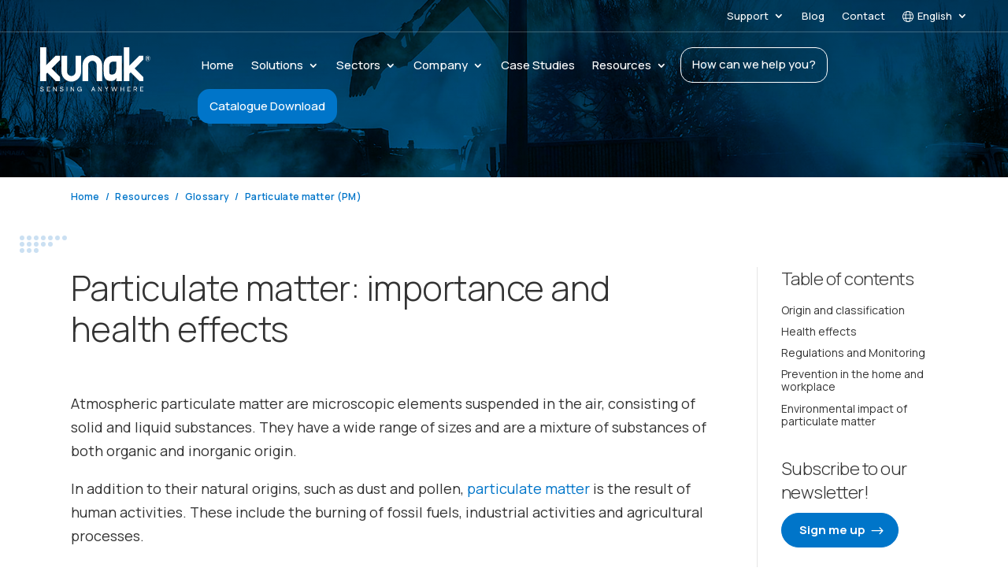

--- FILE ---
content_type: text/css
request_url: https://kunakair.com/wp-content/themes/KunakAir/style.css?ver=4.27.4
body_size: 38833
content:
/*
 Theme Name:     Kunak Air
 Theme URI:      https://www.elegantthemes.com/gallery/divi/
 Description:    Divi Child Theme adaptado para Kunak
 Author:         Elegant Themes
 Author URI:     https://www.elegantthemes.com
 Template:       Divi
 Version:        1.3.1
 Text Domain:    kunak_air
*/

@import url('https://fonts.googleapis.com/css2?family=Manrope:wght@200..800&display=swap');


/* Cargar librerías
------------------------------------------------------- */

/* 360 jsv 1.7.15*/
.jsv {
    width: 100%;
}

.jsv-holder>div>img {
    width: 100%;
}

/* wpml-blocks-css 4.6.11 */
html[dir="rtl"] .wpml-language-switcher-block .wpml-ls-dropdown ul li.wp-block-navigation-submenu .wp-block-navigation-submenu__toggle img {
    margin-left: 12px
}

html[dir="rtl"] .wpml-language-switcher-block .wpml-ls-dropdown ul li.wp-block-navigation-submenu ul.isHorizontal li {
    text-align: right
}

html[dir="rtl"] .wpml-language-switcher-block .wpml-ls-dropdown ul li.wp-block-navigation-submenu ul.isHorizontal li a img {
    margin-left: 12px
}

.wpml-language-switcher-block {
    display: flex;
    box-sizing: border-box;
    width: 100% !important
}

.wpml-language-switcher-block>.wp-block-navigation-item,
.wpml-language-switcher-block>.wp-block-navigation-item>div {
    display: flex;
    width: 100% !important
}

.wpml-language-switcher-block .wp-block-navigation__container {
    background: unset !important
}

.wpml-language-switcher-block .hide-arrow .wp-block-navigation__submenu-icon {
    display: none
}

.wpml-language-switcher-block .wpml-ls-dropdown ul li button {
    padding: 0
}

.wpml-language-switcher-block .wpml-ls-dropdown ul li button+.isHorizontal {
    min-width: inherit !important
}

.wpml-language-switcher-block .wpml-ls-dropdown ul li button+.isHorizontal li {
    width: inherit !important
}

.wpml-language-switcher-block .wpml-ls-dropdown ul li button+.isHorizontal li a {
    display: flex;
    align-items: center;
    min-width: max-content
}

.wpml-language-switcher-block .wpml-ls-dropdown ul li.wp-block-navigation-submenu ul.isHorizontal {
    margin: 0;
    min-width: inherit !important
}

.wpml-language-switcher-block .wpml-ls-dropdown ul li.wp-block-navigation-submenu ul.isHorizontal li {
    width: inherit !important;
    text-align: left
}

.wpml-language-switcher-block .wpml-ls-dropdown ul li.wp-block-navigation-submenu ul.isHorizontal li a {
    display: flex;
    align-items: center;
    min-width: max-content
}

.wpml-language-switcher-block ul {
    list-style-type: none !important;
    padding: 0 !important;
    width: 100%
}

.wpml-language-switcher-block ul li {
    margin: 0 !important
}

.wpml-language-switcher-block ul.wp-block-navigation__submenu-container {
    border: inherit !important;
    background-color: unset !important;
    min-width: unset !important
}

.wpml-language-switcher-block ul.wp-block-navigation__submenu-container .wp-block-navigation-item {
    border-radius: 0 !important
}

.wpml-language-switcher-block ul.wp-block-navigation__submenu-container .wp-block-navigation-item a {
    display: flex;
    align-items: center;
    min-width: max-content;
    padding: 1px
}

.wpml-language-switcher-block ul.horizontal-list {
    display: flex;
    flex-direction: row;
    align-items: center;
    justify-content: flex-start;
    margin: 0 !important;
    gap: 1em !important
}

.wpml-language-switcher-block ul.horizontal-list li {
    display: inline-block;
    margin: 0;
    line-height: 100%
}

.wpml-language-switcher-block ul.horizontal-list li a {
    line-height: 100%
}

.wpml-language-switcher-block ul.center-justify {
    justify-content: center
}

.wpml-language-switcher-block ul.center-justify .wp-block-navigation-item {
    justify-content: center
}

.wpml-language-switcher-block ul.right-justify {
    justify-content: right
}

.wpml-language-switcher-block ul.right-justify .wp-block-navigation-item {
    justify-content: right
}

.wpml-language-switcher-block ul.space_between-justify {
    justify-content: space-between
}

.wpml-language-switcher-block ul.space_between-justify li>div {
    white-space: nowrap
}

.wpml-language-switcher-block .hasHoverColor:hover {
    color: var(--hover-color) !important
}

.wpml-language-switcher-block .hasHoverBackgroundColor:hover {
    background-color: var(--hover-background-color) !important
}

.wpml-language-switcher-block ul.isHorizontal {
    padding-left: 0;
    list-style: none
}

.wpml-language-switcher-block ul.isHorizontal li {
    display: inline;
    margin-left: 0
}

.wpml-language-switcher-block ul.isHorizontal li div {
    display: inline-block
}

.wpml-language-switcher-block ul.hasSpacing.isHorizontal li:not(:last-child) {
    margin-right: var(--language-spacing) !important
}

.wpml-language-switcher-block ul.hasSpacing.isVertical li:not(:last-child) {
    margin-bottom: var(--language-spacing) !important
}

.wpml-language-switcher-block ul.hasSpacing.isVertical .wp-block-navigation-item>div,
.wpml-language-switcher-block ul.hasSpacing.isVertical .wp-block-navigation-item>div>a {
    display: inline-flex;
    align-items: center
}

.wpml-language-switcher-block .hasHoverColor:hover {
    color: var(--hover-color) !important
}

.wpml-language-switcher-block .hasHoverBackgroundColor:hover {
    background-color: var(--hover-background-color) !important
}

.wpml-language-switcher-block .hasFontSize {
    font-size: var(--font-size) !important
}

.wpml-language-switcher-block .hasLetterSpacing {
    letter-spacing: var(--letter-spacing) !important
}

.wpml-language-switcher-block .hasTextTransform {
    text-transform: var(--text-transform) !important
}

.wpml-language-switcher-block .hasFontFamily {
    font-family: 'Manrope', Helvetica, Arial, Lucida, sans-serif !important
}

.wpml-ls-flag {
    display: inline-block
}

.wpml-ls-flag-style-btn {
    border: 0px transparent;
    padding-top: 3px !important
}

.wpml-ls-flag-style-btn.black-bg {
    background-color: black
}

.wpml-ls-flag-style-btn.transparent-bg {
    background-color: transparent
}

.wpml-ls-control-row {
    border: solid 1px #949494;
    border-radius: 2px;
    margin-bottom: 8px
}

.wpml-ls-control-row-with-padding {
    padding: 1px
}

.wpml-ls-number-control {
    max-width: 100%;
    width: 100%
}

.wpml-ls-slider-control-alert {
    margin-top: 5px !important
}

.wpml-ls-slider .ant-slider-track {
    background-color: #3858E9
}

.wpml-ls-slider .ant-slider-handle {
    border: solid 1px black
}

.wpml-ls-control-blue {
    color: #3858E9 !important
}

.wpml-ls-number-with-unit-select select {
    color: #3858E9 !important;
    font-weight: 900 !important
}

.wpml-ls-control-grey {
    color: #757575
}

.wpml-ls-control-bg-grey {
    background-color: #a6a6a6
}

.wpml-ls-control-font {
    font-family: 'Manrope', Helvetica, Arial, Lucida, sans-serif;
    font-style: normal;
    font-weight: 400 !important;
    font-size: 13px !important;
    line-height: 140% !important
}

.wpml-ls-option-btn-col {
    padding: 0.5px
}

.wpml-ls-no-borders {
    border: none
}

.ant-col-8.wpml-ls-option-btn-col {
    display: inline-flex
}

.wpml-ls-three-btn-row .wpml-ls-option-btn-wrap {
    white-space: normal;
    word-break: break-word
}

.wpml-ls-three-btn-row .ant-btn-no-height-less-padding {
    height: unset;
    padding-right: 10px;
    padding-left: 10px
}

.wpml-ls-full-width {
    width: 100%
}

.wpml-ls-toggle-control .components-form-toggle.is-checked>.components-form-toggle__track {
    background-color: #3858E9;
    border-color: #3858E9
}

.wpml-ls-toggle-control .components-form-toggle.is-checked>.components-form-toggle__thumb {
    background-color: white
}

.wpml-ls-toggle-control .components-form-toggle>.components-form-toggle__track {
    background-color: white;
    border-color: black
}

.wpml-ls-toggle-control .components-form-toggle>.components-form-toggle__thumb {
    background-color: black
}

.ant-select-dropdown {
    min-width: 45px !important;
    max-width: 45px !important;
    width: 45px !important
}

.wpml-ls-color-control {
    border: 1px solid #DDDDDD;
    border-bottom: 0px;
    padding: 10px;
    box-sizing: border-box
}

.wpml-ls-color-control.wpml-ls-with-bottom-border {
    border-bottom: 1px solid #DDDDDD
}

.wpml-ls-color-control .wpml-ls-icon-no-color:hover {
    cursor: pointer
}

.wpml-ls-color-control .component-color-indicator {
    width: 25px;
    height: 25px;
    box-shadow: 0px 0px 2px 1px lightgrey
}

.wpml-ls-color-control .component-color-indicator:hover {
    cursor: pointer
}

.wpml-ls-color-control .wpml-ls-color-title {
    top: 3px
}

.wpml-ls-dimension-control {
    border-top: solid 1px #e0e0e0
}

.wpml-ls-dimension-control .components-panel__arrow {
    visibility: hidden
}

.wpml-ls-panel-settings-dropdown-container {
    position: absolute;
    right: 0px
}

.wpml-ls-icon-link {
    width: 24px;
    height: 24px;
    top: 3px;
    border-radius: 2px
}

.ant-input-number-handler-wrap {
    display: none !important
}

.ant-input-number-input {
    padding-right: 0px !important;
    padding-left: 3px !important
}

.block-editor-contrast-checker+.block-editor-contrast-checker {
    display: none
}

.current-language-item {
    display: flex;
    align-items: center;
    min-height: 30px
}

.current-language-item .wp-block-navigation-item__content>div {
    display: flex;
    align-items: center
}

.wpml-ls-fontLetterCase-control button.components-button.has-icon {
    margin-right: 0 !important;
    min-width: 30px !important;
    height: 30px !important
}

.wpml-ls-fontLetterSpacing-control div.components-input-control__container {
    top: 4px
}

[data-wpml='language-item']:first-of-type {
    margin-top: 5px !important
}

.wpml-ls-dimension-panel .components-panel__arrow {
    display: none
}

.wpml-ls-typography-panel .components-panel__arrow {
    display: none
}

.wpml-ls-panel-settings-dropdown-container>div>button>span.anticon-more {
    font-size: large;
    margin-right: 10px
}

.wpml-ls-panel-settings-dropdown-container>div>button>span.anticon-plus {
    font-size: medium;
    margin-right: 10px
}

.wp-block-navigation.is-content-justification-space-between .wp-block-page-list {
    display: contents
}

.wp-block-navigation.is-content-justification-space-between .wpml-language-switcher-navigation-block,
.wp-block-navigation.is-content-justification-space-between [data-type='wpml/navigation-language-switcher'] {
    display: contents !important
}

.wp-block-navigation.is-content-justification-space-between .wpml-language-switcher-navigation-block .wp-block-navigation-item,
.wp-block-navigation.is-content-justification-space-between [data-type='wpml/navigation-language-switcher'] .wp-block-navigation-item {
    display: contents
}

.wp-block-navigation.is-content-justification-space-between .wpml-language-switcher-navigation-block .wp-block-navigation-item>div,
.wp-block-navigation.is-content-justification-space-between .wpml-language-switcher-navigation-block .wp-block-navigation-item .horizontal-list,
.wp-block-navigation.is-content-justification-space-between [data-type='wpml/navigation-language-switcher'] .wp-block-navigation-item>div,
.wp-block-navigation.is-content-justification-space-between [data-type='wpml/navigation-language-switcher'] .wp-block-navigation-item .horizontal-list {
    display: contents
}

.wp-block-navigation.is-content-justification-space-between .wpml-language-switcher-navigation-block .wp-block-navigation-item>div li.wp-block-navigation-item,
.wp-block-navigation.is-content-justification-space-between .wpml-language-switcher-navigation-block .wp-block-navigation-item .horizontal-list li.wp-block-navigation-item,
.wp-block-navigation.is-content-justification-space-between [data-type='wpml/navigation-language-switcher'] .wp-block-navigation-item>div li.wp-block-navigation-item,
.wp-block-navigation.is-content-justification-space-between [data-type='wpml/navigation-language-switcher'] .wp-block-navigation-item .horizontal-list li.wp-block-navigation-item {
    display: flex
}

.wp-block-navigation .wpml-block-navigation-language-switcher,
.wp-block-navigation [data-type='wpml/navigation-language-switcher'] {
    display: flex !important;
    flex-direction: var(--navigation-layout-direction, initial);
    justify-content: var(--navigation-layout-justify, initial);
    align-items: var(--navigation-layout-align, initial);
    flex-wrap: var(--navigation-layout-wrap, wrap);
    background-color: inherit;
    gap: inherit;
    margin: 0;
    width: fit-content;
    max-width: fit-content
}

.wp-block-navigation.items-justified-space-between .wpml-language-switcher-navigation-block.wpml-ls-dropdown {
    flex: inherit;
    display: flex !important
}

.wp-block-navigation.items-justified-space-between .wpml-language-switcher-navigation-block.wpml-ls-list {
    flex: inherit;
    display: contents !important
}

.wp-block-navigation.items-justified-space-between .wpml-block-navigation-language-switcher.wpml-ls-dropdown,
.wp-block-navigation.items-justified-space-between [data-type='wpml/navigation-language-switcher'] {
    flex: inherit;
    display: flex !important
}

.wp-block-navigation.items-justified-space-between .wpml-block-navigation-language-switcher.wpml-ls-list,
.wp-block-navigation.items-justified-space-between [data-type='wpml/navigation-language-switcher'] {
    flex: inherit;
    display: contents !important
}

.wp-block-navigation .wpml-block-navigation-item {
    background-color: inherit
}

.wp-block-navigation .wpml-block-navigation-item .current-language-item .wp-block-navigation-item__content>div {
    display: flex;
    align-items: center
}

.wp-block-navigation__submenu-container li {
    margin: 0
}

.wp-block-navigation .wpml-language-switcher-navigation-block {
    width: unset !important;
    flex: initial !important
}

.wp-block-navigation .wpml-language-switcher-navigation-block .hide-arrow .wp-block-navigation__submenu-icon {
    display: none
}

.wp-block-navigation .wpml-language-switcher-navigation-block ul li a {
    display: flex;
    align-items: center
}

.wp-block-navigation .wpml-language-switcher-navigation-block ul.horizontal-list {
    display: flex;
    flex-direction: row;
    align-items: center;
    justify-content: flex-start;
    margin: 0 !important;
    gap: 1.5em !important
}

.wp-block-navigation .wpml-language-switcher-navigation-block ul.horizontal-list li {
    display: inline-block;
    line-height: 100%
}

.wp-block-navigation .wpml-language-switcher-navigation-block ul.horizontal-list li a,
.wp-block-navigation .wpml-language-switcher-navigation-block ul.horizontal-list li div {
    line-height: 100%;
    display: inline-flex;
    align-items: center
}

.ant-input-number {
    -webkit-box-sizing: border-box;
    box-sizing: border-box;
    font-variant: tabular-nums;
    list-style: none;
    -webkit-font-feature-settings: 'tnum';
    font-feature-settings: 'tnum';
    position: relative;
    width: 100%;
    min-width: 0;
    padding: 4px 11px;
    color: rgba(0, 0, 0, 0.85);
    font-size: 14px;
    line-height: 1.5715;
    background-color: #fff;
    background-image: none;
    -webkit-transition: all 0.3s;
    transition: all 0.3s;
    display: inline-block;
    width: 90px;
    margin: 0;
    padding: 0;
    border: 1px solid #d9d9d9;
    border-radius: 2px
}

.ant-input-number::-moz-placeholder {
    opacity: 1
}

.ant-input-number::-webkit-input-placeholder {
    color: #bfbfbf
}

.ant-input-number:-ms-input-placeholder {
    color: #bfbfbf
}

.ant-input-number::-ms-input-placeholder {
    color: #bfbfbf
}

.ant-input-number::placeholder {
    color: #bfbfbf
}

.ant-input-number:-moz-placeholder-shown {
    text-overflow: ellipsis
}

.ant-input-number:-ms-input-placeholder {
    text-overflow: ellipsis
}

.ant-input-number:placeholder-shown {
    text-overflow: ellipsis
}

.ant-input-number:hover {
    border-color: #40a9ff;
    border-right-width: 1px !important
}

.ant-input-number:focus,
.ant-input-number-focused {
    border-color: #40a9ff;
    border-right-width: 1px !important;
    outline: 0;
    -webkit-box-shadow: 0 0 0 2px rgba(24, 144, 255, 0.2);
    box-shadow: 0 0 0 2px rgba(24, 144, 255, 0.2)
}

.ant-input-number-disabled {
    color: rgba(0, 0, 0, 0.25);
    background-color: #f5f5f5;
    cursor: not-allowed;
    opacity: 1
}

.ant-input-number-disabled:hover {
    border-color: #d9d9d9;
    border-right-width: 1px !important
}

.ant-input-number[disabled] {
    color: rgba(0, 0, 0, 0.25);
    background-color: #f5f5f5;
    cursor: not-allowed;
    opacity: 1
}

.ant-input-number[disabled]:hover {
    border-color: #d9d9d9;
    border-right-width: 1px !important
}

.ant-input-number-borderless,
.ant-input-number-borderless:hover,
.ant-input-number-borderless:focus,
.ant-input-number-borderless-focused,
.ant-input-number-borderless-disabled,
.ant-input-number-borderless[disabled] {
    background-color: transparent;
    border: none;
    -webkit-box-shadow: none;
    box-shadow: none
}

textarea.ant-input-number {
    max-width: 100%;
    height: auto;
    min-height: 32px;
    line-height: 1.5715;
    vertical-align: bottom;
    -webkit-transition: all 0.3s, height 0s;
    transition: all 0.3s, height 0s
}

.ant-input-number-lg {
    padding: 6.5px 11px;
    font-size: 16px
}

.ant-input-number-sm {
    padding: 0px 7px
}

.ant-input-number-handler {
    position: relative;
    display: block;
    width: 100%;
    height: 50%;
    overflow: hidden;
    color: rgba(0, 0, 0, 0.45);
    font-weight: bold;
    line-height: 0;
    text-align: center;
    -webkit-transition: all 0.1s linear;
    transition: all 0.1s linear
}

.ant-input-number-handler:active {
    background: #f4f4f4
}

.ant-input-number-handler:hover .ant-input-number-handler-up-inner,
.ant-input-number-handler:hover .ant-input-number-handler-down-inner {
    color: #40a9ff
}

.ant-input-number-handler-up-inner,
.ant-input-number-handler-down-inner {
    display: inline-block;
    color: inherit;
    font-style: normal;
    line-height: 0;
    text-align: center;
    text-transform: none;
    vertical-align: -0.125em;
    text-rendering: optimizeLegibility;
    -webkit-font-smoothing: antialiased;
    -moz-osx-font-smoothing: grayscale;
    position: absolute;
    right: 4px;
    width: 12px;
    height: 12px;
    color: rgba(0, 0, 0, 0.45);
    line-height: 12px;
    -webkit-transition: all 0.1s linear;
    transition: all 0.1s linear;
    -webkit-user-select: none;
    -moz-user-select: none;
    -ms-user-select: none;
    user-select: none
}

.ant-input-number-handler-up-inner>*,
.ant-input-number-handler-down-inner>* {
    line-height: 1
}

.ant-input-number-handler-up-inner svg,
.ant-input-number-handler-down-inner svg {
    display: inline-block
}

.ant-input-number-handler-up-inner::before,
.ant-input-number-handler-down-inner::before {
    display: none
}

.ant-input-number-handler-up-inner .ant-input-number-handler-up-inner-icon,
.ant-input-number-handler-up-inner .ant-input-number-handler-down-inner-icon,
.ant-input-number-handler-down-inner .ant-input-number-handler-up-inner-icon,
.ant-input-number-handler-down-inner .ant-input-number-handler-down-inner-icon {
    display: block
}

.ant-input-number:hover {
    border-color: #40a9ff;
    border-right-width: 1px !important
}

.ant-input-number:hover+.ant-form-item-children-icon {
    opacity: 0;
    -webkit-transition: opacity 0.24s linear 0.24s;
    transition: opacity 0.24s linear 0.24s
}

.ant-input-number-focused {
    border-color: #40a9ff;
    border-right-width: 1px !important;
    outline: 0;
    -webkit-box-shadow: 0 0 0 2px rgba(24, 144, 255, 0.2);
    box-shadow: 0 0 0 2px rgba(24, 144, 255, 0.2)
}

.ant-input-number-disabled {
    color: rgba(0, 0, 0, 0.25);
    background-color: #f5f5f5;
    cursor: not-allowed;
    opacity: 1
}

.ant-input-number-disabled:hover {
    border-color: #d9d9d9;
    border-right-width: 1px !important
}

.ant-input-number-disabled .ant-input-number-input {
    cursor: not-allowed
}

.ant-input-number-disabled .ant-input-number-handler-wrap {
    display: none
}

.ant-input-number-readonly .ant-input-number-handler-wrap {
    display: none
}

.ant-input-number-input {
    width: 100%;
    height: 30px;
    padding: 0 11px;
    text-align: left;
    background-color: transparent;
    border: 0;
    border-radius: 2px;
    outline: 0;
    -webkit-transition: all 0.3s linear;
    transition: all 0.3s linear;
    -moz-appearance: textfield !important
}

.ant-input-number-input::-moz-placeholder {
    opacity: 1
}

.ant-input-number-input::-webkit-input-placeholder {
    color: #bfbfbf
}

.ant-input-number-input:-ms-input-placeholder {
    color: #bfbfbf
}

.ant-input-number-input::-ms-input-placeholder {
    color: #bfbfbf
}

.ant-input-number-input::placeholder {
    color: #bfbfbf
}

.ant-input-number-input:-moz-placeholder-shown {
    text-overflow: ellipsis
}

.ant-input-number-input:-ms-input-placeholder {
    text-overflow: ellipsis
}

.ant-input-number-input:placeholder-shown {
    text-overflow: ellipsis
}

.ant-input-number-input[type='number']::-webkit-inner-spin-button,
.ant-input-number-input[type='number']::-webkit-outer-spin-button {
    margin: 0;
    -webkit-appearance: none
}

.ant-input-number-lg {
    padding: 0;
    font-size: 16px
}

.ant-input-number-lg input {
    height: 38px
}

.ant-input-number-sm {
    padding: 0
}

.ant-input-number-sm input {
    height: 22px;
    padding: 0 7px
}

.ant-input-number-handler-wrap {
    position: absolute;
    top: 0;
    right: 0;
    width: 22px;
    height: 100%;
    background: #fff;
    border-left: 1px solid #d9d9d9;
    border-radius: 0 2px 2px 0;
    opacity: 0;
    -webkit-transition: opacity 0.24s linear 0.1s;
    transition: opacity 0.24s linear 0.1s
}

.ant-input-number-handler-wrap .ant-input-number-handler .ant-input-number-handler-up-inner,
.ant-input-number-handler-wrap .ant-input-number-handler .ant-input-number-handler-down-inner {
    min-width: auto;
    margin-right: 0;
    font-size: 7px
}

.ant-input-number-borderless .ant-input-number-handler-wrap {
    border-left-width: 0
}

.ant-input-number-handler-wrap:hover .ant-input-number-handler {
    height: 40%
}

.ant-input-number:hover .ant-input-number-handler-wrap {
    opacity: 1
}

.ant-input-number-handler-up {
    border-top-right-radius: 2px;
    cursor: pointer
}

.ant-input-number-handler-up-inner {
    top: 50%;
    margin-top: -5px;
    text-align: center
}

.ant-input-number-handler-up:hover {
    height: 60% !important
}

.ant-input-number-handler-down {
    top: 0;
    border-top: 1px solid #d9d9d9;
    border-bottom-right-radius: 2px;
    cursor: pointer
}

.ant-input-number-handler-down-inner {
    top: 50%;
    text-align: center;
    -webkit-transform: translateY(-50%);
    transform: translateY(-50%)
}

.ant-input-number-handler-down:hover {
    height: 60% !important
}

.ant-input-number-borderless .ant-input-number-handler-down {
    border-top-width: 0
}

.ant-input-number-handler-up-disabled,
.ant-input-number-handler-down-disabled {
    cursor: not-allowed
}

.ant-input-number-handler-up-disabled:hover .ant-input-number-handler-up-inner,
.ant-input-number-handler-down-disabled:hover .ant-input-number-handler-down-inner {
    color: rgba(0, 0, 0, 0.25)
}

.ant-input-number-borderless {
    -webkit-box-shadow: none;
    box-shadow: none
}

.ant-input-number-rtl {
    direction: rtl
}

.ant-input-number-rtl .ant-input-number-handler-wrap {
    right: auto;
    left: 0;
    border-right: 1px solid #d9d9d9;
    border-left: 0;
    border-radius: 2px 0 0 2px
}

.ant-input-number-rtl.ant-input-number-borderless .ant-input-number-handler-wrap {
    border-right-width: 0
}

.ant-input-number-rtl .ant-input-number-input {
    direction: ltr;
    text-align: right
}

.ant-select-single .ant-select-selector {
    display: -webkit-box;
    display: -ms-flexbox;
    display: flex
}

.ant-select-single .ant-select-selector .ant-select-selection-search {
    position: absolute;
    top: 0;
    right: 11px;
    bottom: 0;
    left: 11px
}

.ant-select-single .ant-select-selector .ant-select-selection-search-input {
    width: 100%
}

.ant-select-single .ant-select-selector .ant-select-selection-item,
.ant-select-single .ant-select-selector .ant-select-selection-placeholder {
    padding: 0;
    line-height: 30px;
    -webkit-transition: all 0.3s;
    transition: all 0.3s
}

@supports (-moz-appearance: meterbar) {

    .ant-select-single .ant-select-selector .ant-select-selection-item,
    .ant-select-single .ant-select-selector .ant-select-selection-placeholder {
        line-height: 30px
    }
}

.ant-select-single .ant-select-selector .ant-select-selection-item {
    position: relative;
    -webkit-user-select: none;
    -moz-user-select: none;
    -ms-user-select: none;
    user-select: none
}

.ant-select-single .ant-select-selector .ant-select-selection-placeholder {
    pointer-events: none
}

.ant-select-single .ant-select-selector::after,
.ant-select-single .ant-select-selector .ant-select-selection-item::after,
.ant-select-single .ant-select-selector .ant-select-selection-placeholder::after {
    display: inline-block;
    width: 0;
    visibility: hidden;
    content: '\a0'
}

.ant-select-single.ant-select-show-arrow .ant-select-selection-search {
    right: 25px
}

.ant-select-single.ant-select-show-arrow .ant-select-selection-item,
.ant-select-single.ant-select-show-arrow .ant-select-selection-placeholder {
    padding-right: 18px
}

.ant-select-single.ant-select-open .ant-select-selection-item {
    color: #bfbfbf
}

.ant-select-single:not(.ant-select-customize-input) .ant-select-selector {
    width: 100%;
    height: 32px;
    padding: 0 11px
}

.ant-select-single:not(.ant-select-customize-input) .ant-select-selector .ant-select-selection-search-input {
    height: 30px
}

.ant-select-single:not(.ant-select-customize-input) .ant-select-selector::after {
    line-height: 30px
}

.ant-select-single.ant-select-customize-input .ant-select-selector::after {
    display: none
}

.ant-select-single.ant-select-customize-input .ant-select-selector .ant-select-selection-search {
    position: static;
    width: 100%
}

.ant-select-single.ant-select-customize-input .ant-select-selector .ant-select-selection-placeholder {
    position: absolute;
    right: 0;
    left: 0;
    padding: 0 11px
}

.ant-select-single.ant-select-customize-input .ant-select-selector .ant-select-selection-placeholder::after {
    display: none
}

.ant-select-single.ant-select-lg:not(.ant-select-customize-input) .ant-select-selector {
    height: 40px
}

.ant-select-single.ant-select-lg:not(.ant-select-customize-input) .ant-select-selector::after,
.ant-select-single.ant-select-lg:not(.ant-select-customize-input) .ant-select-selector .ant-select-selection-item,
.ant-select-single.ant-select-lg:not(.ant-select-customize-input) .ant-select-selector .ant-select-selection-placeholder {
    line-height: 38px
}

.ant-select-single.ant-select-lg:not(.ant-select-customize-input):not(.ant-select-customize-input) .ant-select-selection-search-input {
    height: 38px
}

.ant-select-single.ant-select-sm:not(.ant-select-customize-input) .ant-select-selector {
    height: 24px
}

.ant-select-single.ant-select-sm:not(.ant-select-customize-input) .ant-select-selector::after,
.ant-select-single.ant-select-sm:not(.ant-select-customize-input) .ant-select-selector .ant-select-selection-item,
.ant-select-single.ant-select-sm:not(.ant-select-customize-input) .ant-select-selector .ant-select-selection-placeholder {
    line-height: 22px
}

.ant-select-single.ant-select-sm:not(.ant-select-customize-input):not(.ant-select-customize-input) .ant-select-selection-search-input {
    height: 22px
}

.ant-select-single.ant-select-sm:not(.ant-select-customize-input) .ant-select-selection-search {
    right: 7px;
    left: 7px
}

.ant-select-single.ant-select-sm:not(.ant-select-customize-input) .ant-select-selector {
    padding: 0 7px
}

.ant-select-single.ant-select-sm:not(.ant-select-customize-input).ant-select-show-arrow .ant-select-selection-search {
    right: 28px
}

.ant-select-single.ant-select-sm:not(.ant-select-customize-input).ant-select-show-arrow .ant-select-selection-item,
.ant-select-single.ant-select-sm:not(.ant-select-customize-input).ant-select-show-arrow .ant-select-selection-placeholder {
    padding-right: 21px
}

.ant-select-single.ant-select-lg:not(.ant-select-customize-input) .ant-select-selector {
    padding: 0 11px
}

.ant-select-selection-overflow {
    position: relative;
    display: -webkit-box;
    display: -ms-flexbox;
    display: flex;
    -webkit-box-flex: 1;
    -ms-flex: auto;
    flex: auto;
    -ms-flex-wrap: wrap;
    flex-wrap: wrap;
    max-width: 100%
}

.ant-select-selection-overflow-item {
    -webkit-box-flex: 0;
    -ms-flex: none;
    flex: none;
    -ms-flex-item-align: center;
    align-self: center;
    max-width: 100%
}

.ant-select-multiple .ant-select-selector {
    display: -webkit-box;
    display: -ms-flexbox;
    display: flex;
    -ms-flex-wrap: wrap;
    flex-wrap: wrap;
    -webkit-box-align: center;
    -ms-flex-align: center;
    align-items: center;
    padding: 1px 4px
}

.ant-select-show-search.ant-select-multiple .ant-select-selector {
    cursor: text
}

.ant-select-disabled.ant-select-multiple .ant-select-selector {
    background: #f5f5f5;
    cursor: not-allowed
}

.ant-select-multiple .ant-select-selector::after {
    display: inline-block;
    width: 0;
    margin: 2px 0;
    line-height: 24px;
    content: '\a0'
}

.ant-select-multiple.ant-select-show-arrow .ant-select-selector,
.ant-select-multiple.ant-select-allow-clear .ant-select-selector {
    padding-right: 24px
}

.ant-select-multiple .ant-select-selection-item {
    position: relative;
    display: -webkit-box;
    display: -ms-flexbox;
    display: flex;
    -webkit-box-flex: 0;
    -ms-flex: none;
    flex: none;
    -webkit-box-sizing: border-box;
    box-sizing: border-box;
    max-width: 100%;
    height: 24px;
    margin-top: 2px;
    margin-bottom: 2px;
    line-height: 22px;
    background: #f5f5f5;
    border: 1px solid #f0f0f0;
    border-radius: 2px;
    cursor: default;
    -webkit-transition: font-size 0.3s, line-height 0.3s, height 0.3s;
    transition: font-size 0.3s, line-height 0.3s, height 0.3s;
    -webkit-user-select: none;
    -moz-user-select: none;
    -ms-user-select: none;
    user-select: none;
    -webkit-margin-end: 4px;
    margin-inline-end: 4px;
    -webkit-padding-start: 8px;
    padding-inline-start: 8px;
    -webkit-padding-end: 4px;
    padding-inline-end: 4px
}

.ant-select-disabled.ant-select-multiple .ant-select-selection-item {
    color: #bfbfbf;
    border-color: #d9d9d9;
    cursor: not-allowed
}

.ant-select-multiple .ant-select-selection-item-content {
    display: inline-block;
    margin-right: 4px;
    overflow: hidden;
    white-space: pre;
    text-overflow: ellipsis
}

.ant-select-multiple .ant-select-selection-item-remove {
    color: inherit;
    font-style: normal;
    line-height: 0;
    text-align: center;
    text-transform: none;
    vertical-align: -0.125em;
    text-rendering: optimizeLegibility;
    -webkit-font-smoothing: antialiased;
    -moz-osx-font-smoothing: grayscale;
    display: inline-block;
    color: rgba(0, 0, 0, 0.45);
    font-weight: bold;
    font-size: 10px;
    line-height: inherit;
    cursor: pointer
}

.ant-select-multiple .ant-select-selection-item-remove>* {
    line-height: 1
}

.ant-select-multiple .ant-select-selection-item-remove svg {
    display: inline-block
}

.ant-select-multiple .ant-select-selection-item-remove::before {
    display: none
}

.ant-select-multiple .ant-select-selection-item-remove .ant-select-multiple .ant-select-selection-item-remove-icon {
    display: block
}

.ant-select-multiple .ant-select-selection-item-remove>.anticon {
    vertical-align: -0.2em
}

.ant-select-multiple .ant-select-selection-item-remove:hover {
    color: rgba(0, 0, 0, 0.75)
}

.ant-select-multiple .ant-select-selection-overflow-item+.ant-select-selection-overflow-item .ant-select-selection-search {
    -webkit-margin-start: 0;
    margin-inline-start: 0
}

.ant-select-multiple .ant-select-selection-search {
    position: relative;
    max-width: 100%;
    margin-top: 2px;
    margin-bottom: 2px;
    -webkit-margin-start: 7px;
    margin-inline-start: 7px
}

.ant-select-multiple .ant-select-selection-search-input,
.ant-select-multiple .ant-select-selection-search-mirror {
    height: 24px;
    font-family: -apple-system, BlinkMacSystemFont, 'Segoe UI', Roboto, 'Helvetica Neue', Arial, 'Noto Sans', sans-serif, 'Apple Color Emoji', 'Segoe UI Emoji', 'Segoe UI Symbol', 'Noto Color Emoji';
    line-height: 24px;
    -webkit-transition: all 0.3s;
    transition: all 0.3s
}

.ant-select-multiple .ant-select-selection-search-input {
    width: 100%;
    min-width: 4.1px
}

.ant-select-multiple .ant-select-selection-search-mirror {
    position: absolute;
    top: 0;
    left: 0;
    z-index: 999;
    white-space: pre;
    visibility: hidden
}

.ant-select-multiple .ant-select-selection-placeholder {
    position: absolute;
    top: 50%;
    right: 11px;
    left: 11px;
    -webkit-transform: translateY(-50%);
    transform: translateY(-50%);
    -webkit-transition: all 0.3s;
    transition: all 0.3s
}

.ant-select-multiple.ant-select-lg .ant-select-selector::after {
    line-height: 32px
}

.ant-select-multiple.ant-select-lg .ant-select-selection-item {
    height: 32px;
    line-height: 30px
}

.ant-select-multiple.ant-select-lg .ant-select-selection-search {
    height: 33px;
    line-height: 33px
}

.ant-select-multiple.ant-select-lg .ant-select-selection-search-input,
.ant-select-multiple.ant-select-lg .ant-select-selection-search-mirror {
    height: 32px;
    line-height: 30px
}

.ant-select-multiple.ant-select-sm .ant-select-selector::after {
    line-height: 16px
}

.ant-select-multiple.ant-select-sm .ant-select-selection-item {
    height: 16px;
    line-height: 14px
}

.ant-select-multiple.ant-select-sm .ant-select-selection-search {
    height: 17px;
    line-height: 17px
}

.ant-select-multiple.ant-select-sm .ant-select-selection-search-input,
.ant-select-multiple.ant-select-sm .ant-select-selection-search-mirror {
    height: 16px;
    line-height: 14px
}

.ant-select-multiple.ant-select-sm .ant-select-selection-placeholder {
    left: 7px
}

.ant-select-multiple.ant-select-sm .ant-select-selection-search:first-child .ant-select-selection-search-input {
    margin-left: 3px
}

.ant-select-multiple.ant-select-lg .ant-select-selection-item {
    height: 32px;
    line-height: 32px
}

.ant-select-disabled .ant-select-selection-item-remove {
    display: none
}

.ant-select {
    -webkit-box-sizing: border-box;
    box-sizing: border-box;
    margin: 0;
    padding: 0;
    color: rgba(0, 0, 0, 0.85);
    font-size: 14px;
    font-variant: tabular-nums;
    line-height: 1.5715;
    list-style: none;
    -webkit-font-feature-settings: 'tnum';
    font-feature-settings: 'tnum';
    position: relative;
    display: inline-block;
    cursor: pointer
}

.ant-select:not(.ant-select-customize-input) .ant-select-selector {
    position: relative;
    background-color: #fff;
    border: 1px solid #d9d9d9;
    border-radius: 2px;
    -webkit-transition: all 0.3s cubic-bezier(0.645, 0.045, 0.355, 1);
    transition: all 0.3s cubic-bezier(0.645, 0.045, 0.355, 1)
}

.ant-select:not(.ant-select-customize-input) .ant-select-selector input {
    cursor: pointer
}

.ant-select-show-search.ant-select:not(.ant-select-customize-input) .ant-select-selector {
    cursor: text
}

.ant-select-show-search.ant-select:not(.ant-select-customize-input) .ant-select-selector input {
    cursor: auto
}

.ant-select-focused:not(.ant-select-disabled).ant-select:not(.ant-select-customize-input) .ant-select-selector {
    border-color: #40a9ff;
    border-right-width: 1px !important;
    outline: 0;
    -webkit-box-shadow: 0 0 0 2px rgba(24, 144, 255, 0.2);
    box-shadow: 0 0 0 2px rgba(24, 144, 255, 0.2)
}

.ant-select-disabled.ant-select:not(.ant-select-customize-input) .ant-select-selector {
    color: rgba(0, 0, 0, 0.25);
    background: #f5f5f5;
    cursor: not-allowed
}

.ant-select-multiple.ant-select-disabled.ant-select:not(.ant-select-customize-input) .ant-select-selector {
    background: #f5f5f5
}

.ant-select-disabled.ant-select:not(.ant-select-customize-input) .ant-select-selector input {
    cursor: not-allowed
}

.ant-select:not(.ant-select-customize-input) .ant-select-selector .ant-select-selection-search-input {
    margin: 0;
    padding: 0;
    background: transparent;
    border: none;
    outline: none;
    -webkit-appearance: none;
    -moz-appearance: none;
    appearance: none
}

.ant-select:not(.ant-select-customize-input) .ant-select-selector .ant-select-selection-search-input::-webkit-search-cancel-button {
    display: none;
    -webkit-appearance: none
}

.ant-select:not(.ant-select-disabled):hover .ant-select-selector {
    border-color: #40a9ff;
    border-right-width: 1px !important
}

.ant-select-selection-item {
    -webkit-box-flex: 1;
    -ms-flex: 1;
    flex: 1;
    overflow: hidden;
    white-space: nowrap;
    text-overflow: ellipsis
}

@media all and (-ms-high-contrast: none) {

    .ant-select-selection-item *::-ms-backdrop,
    .ant-select-selection-item {
        -ms-flex: auto;
        flex: auto
    }
}

.ant-select-selection-placeholder {
    -webkit-box-flex: 1;
    -ms-flex: 1;
    flex: 1;
    overflow: hidden;
    color: #bfbfbf;
    white-space: nowrap;
    text-overflow: ellipsis;
    pointer-events: none
}

@media all and (-ms-high-contrast: none) {

    .ant-select-selection-placeholder *::-ms-backdrop,
    .ant-select-selection-placeholder {
        -ms-flex: auto;
        flex: auto
    }
}

.ant-select-arrow {
    display: inline-block;
    color: inherit;
    font-style: normal;
    line-height: 0;
    text-transform: none;
    vertical-align: -0.125em;
    text-rendering: optimizeLegibility;
    -webkit-font-smoothing: antialiased;
    -moz-osx-font-smoothing: grayscale;
    position: absolute;
    top: 53%;
    right: 11px;
    width: 12px;
    height: 12px;
    margin-top: -6px;
    color: rgba(0, 0, 0, 0.25);
    font-size: 12px;
    line-height: 1;
    text-align: center;
    pointer-events: none
}

.ant-select-arrow>* {
    line-height: 1
}

.ant-select-arrow svg {
    display: inline-block
}

.ant-select-arrow::before {
    display: none
}

.ant-select-arrow .ant-select-arrow-icon {
    display: block
}

.ant-select-arrow .anticon {
    vertical-align: top;
    -webkit-transition: -webkit-transform 0.3s;
    transition: -webkit-transform 0.3s;
    transition: transform 0.3s;
    transition: transform 0.3s, -webkit-transform 0.3s
}

.ant-select-arrow .anticon>svg {
    vertical-align: top
}

.ant-select-arrow .anticon:not(.ant-select-suffix) {
    pointer-events: auto
}

.ant-select-disabled .ant-select-arrow {
    cursor: not-allowed
}

.ant-select-clear {
    position: absolute;
    top: 50%;
    right: 11px;
    z-index: 1;
    display: inline-block;
    width: 12px;
    height: 12px;
    margin-top: -6px;
    color: rgba(0, 0, 0, 0.25);
    font-size: 12px;
    font-style: normal;
    line-height: 1;
    text-align: center;
    text-transform: none;
    background: #fff;
    cursor: pointer;
    opacity: 0;
    -webkit-transition: color 0.3s ease, opacity 0.15s ease;
    transition: color 0.3s ease, opacity 0.15s ease;
    text-rendering: auto
}

.ant-select-clear::before {
    display: block
}

.ant-select-clear:hover {
    color: rgba(0, 0, 0, 0.45)
}

.ant-select:hover .ant-select-clear {
    opacity: 1
}

.ant-select-dropdown {
    margin: 0;
    padding: 0;
    color: rgba(0, 0, 0, 0.85);
    font-variant: tabular-nums;
    line-height: 1.5715;
    list-style: none;
    -webkit-font-feature-settings: 'tnum';
    font-feature-settings: 'tnum';
    position: absolute;
    top: -9999px;
    left: -9999px;
    z-index: 1050;
    -webkit-box-sizing: border-box;
    box-sizing: border-box;
    padding: 4px 0;
    overflow: hidden;
    font-size: 14px;
    font-variant: initial;
    background-color: #fff;
    border-radius: 2px;
    outline: none;
    -webkit-box-shadow: 0 3px 6px -4px rgba(0, 0, 0, 0.12), 0 6px 16px 0 rgba(0, 0, 0, 0.08), 0 9px 28px 8px rgba(0, 0, 0, 0.05);
    box-shadow: 0 3px 6px -4px rgba(0, 0, 0, 0.12), 0 6px 16px 0 rgba(0, 0, 0, 0.08), 0 9px 28px 8px rgba(0, 0, 0, 0.05)
}

.ant-select-dropdown.slide-up-enter.slide-up-enter-active.ant-select-dropdown-placement-bottomLeft,
.ant-select-dropdown.slide-up-appear.slide-up-appear-active.ant-select-dropdown-placement-bottomLeft {
    -webkit-animation-name: antSlideUpIn;
    animation-name: antSlideUpIn
}

.ant-select-dropdown.slide-up-enter.slide-up-enter-active.ant-select-dropdown-placement-topLeft,
.ant-select-dropdown.slide-up-appear.slide-up-appear-active.ant-select-dropdown-placement-topLeft {
    -webkit-animation-name: antSlideDownIn;
    animation-name: antSlideDownIn
}

.ant-select-dropdown.slide-up-leave.slide-up-leave-active.ant-select-dropdown-placement-bottomLeft {
    -webkit-animation-name: antSlideUpOut;
    animation-name: antSlideUpOut
}

.ant-select-dropdown.slide-up-leave.slide-up-leave-active.ant-select-dropdown-placement-topLeft {
    -webkit-animation-name: antSlideDownOut;
    animation-name: antSlideDownOut
}

.ant-select-dropdown-hidden {
    display: none
}

.ant-select-dropdown-empty {
    color: rgba(0, 0, 0, 0.25)
}

.ant-select-item-empty {
    position: relative;
    display: block;
    min-height: 32px;
    padding: 5px 12px;
    color: rgba(0, 0, 0, 0.85);
    font-weight: normal;
    font-size: 14px;
    line-height: 22px;
    color: rgba(0, 0, 0, 0.25)
}

.ant-select-item {
    position: relative;
    display: block;
    min-height: 32px;
    padding: 5px 12px;
    color: rgba(0, 0, 0, 0.85);
    font-weight: normal;
    font-size: 14px;
    line-height: 22px;
    cursor: pointer;
    -webkit-transition: background 0.3s ease;
    transition: background 0.3s ease
}

.ant-select-item-group {
    color: rgba(0, 0, 0, 0.45);
    font-size: 12px;
    cursor: default
}

.ant-select-item-option {
    display: -webkit-box;
    display: -ms-flexbox;
    display: flex
}

.ant-select-item-option-content {
    -webkit-box-flex: 1;
    -ms-flex: auto;
    flex: auto;
    overflow: hidden;
    white-space: nowrap;
    text-overflow: ellipsis
}

.ant-select-item-option-state {
    -webkit-box-flex: 0;
    -ms-flex: none;
    flex: none
}

.ant-select-item-option-active:not(.ant-select-item-option-disabled) {
    background-color: #f5f5f5
}

.ant-select-item-option-selected:not(.ant-select-item-option-disabled) {
    color: rgba(0, 0, 0, 0.85);
    font-weight: 600;
    background-color: #e6f7ff
}

.ant-select-item-option-selected:not(.ant-select-item-option-disabled) .ant-select-item-option-state {
    color: #1890ff
}

.ant-select-item-option-disabled {
    color: rgba(0, 0, 0, 0.25);
    cursor: not-allowed
}

.ant-select-item-option-grouped {
    padding-left: 24px
}

.ant-select-lg {
    font-size: 16px
}

.ant-select-borderless .ant-select-selector {
    background-color: transparent !important;
    border-color: transparent !important;
    -webkit-box-shadow: none !important;
    box-shadow: none !important
}

.ant-select-rtl {
    direction: rtl
}

.ant-select-rtl .ant-select-arrow {
    right: initial;
    left: 11px
}

.ant-select-rtl .ant-select-clear {
    right: initial;
    left: 11px
}

.ant-select-dropdown-rtl {
    direction: rtl
}

.ant-select-dropdown-rtl .ant-select-item-option-grouped {
    padding-right: 24px;
    padding-left: 12px
}

.ant-select-rtl.ant-select-multiple.ant-select-show-arrow .ant-select-selector,
.ant-select-rtl.ant-select-multiple.ant-select-allow-clear .ant-select-selector {
    padding-right: 4px;
    padding-left: 24px
}

.ant-select-rtl.ant-select-multiple .ant-select-selection-item {
    text-align: right
}

.ant-select-rtl.ant-select-multiple .ant-select-selection-item-content {
    margin-right: 0;
    margin-left: 4px;
    text-align: right
}

.ant-select-rtl.ant-select-multiple .ant-select-selection-search-mirror {
    right: 0;
    left: auto
}

.ant-select-rtl.ant-select-multiple .ant-select-selection-search:first-child>.ant-select-selection-search-input {
    margin-right: 5px !important;
    margin-left: 0 !important
}

.ant-select-rtl.ant-select-multiple .ant-select-selection-placeholder {
    right: 11px;
    left: auto
}

.ant-select-rtl.ant-select-multiple.ant-select-sm .ant-select-selection-placeholder {
    right: 7px
}

.ant-select-rtl.ant-select-single .ant-select-selector .ant-select-selection-item,
.ant-select-rtl.ant-select-single .ant-select-selector .ant-select-selection-placeholder {
    right: 0;
    left: 9px;
    text-align: right
}

.ant-select-rtl.ant-select-single.ant-select-show-arrow .ant-select-selection-search {
    right: 11px;
    left: 25px
}

.ant-select-rtl.ant-select-single.ant-select-show-arrow .ant-select-selection-item,
.ant-select-rtl.ant-select-single.ant-select-show-arrow .ant-select-selection-placeholder {
    padding-right: 0;
    padding-left: 18px
}

.ant-select-rtl.ant-select-single:not(.ant-select-customize-input) .ant-select-selector {
    padding: 0 11px
}

.ant-select-rtl.ant-select-single.ant-select-sm:not(.ant-select-customize-input).ant-select-show-arrow .ant-select-selection-search {
    right: 0
}

.ant-select-rtl.ant-select-single.ant-select-sm:not(.ant-select-customize-input).ant-select-show-arrow .ant-select-selection-item,
.ant-select-rtl.ant-select-single.ant-select-sm:not(.ant-select-customize-input).ant-select-show-arrow .ant-select-selection-placeholder {
    padding-right: 0;
    padding-left: 21px
}

.ant-slider {
    -webkit-box-sizing: border-box;
    box-sizing: border-box;
    margin: 0;
    padding: 0;
    color: rgba(0, 0, 0, 0.85);
    font-size: 14px;
    font-variant: tabular-nums;
    line-height: 1.5715;
    list-style: none;
    -webkit-font-feature-settings: 'tnum';
    font-feature-settings: 'tnum';
    position: relative;
    height: 12px;
    margin: 10px 6px 10px;
    padding: 4px 0;
    cursor: pointer;
    -ms-touch-action: none;
    touch-action: none
}

.ant-slider-vertical {
    width: 12px;
    height: 100%;
    margin: 6px 10px;
    padding: 0 4px
}

.ant-slider-vertical .ant-slider-rail {
    width: 4px;
    height: 100%
}

.ant-slider-vertical .ant-slider-track {
    width: 4px
}

.ant-slider-vertical .ant-slider-handle {
    margin-top: -6px;
    margin-left: -5px
}

.ant-slider-vertical .ant-slider-mark {
    top: 0;
    left: 12px;
    width: 18px;
    height: 100%
}

.ant-slider-vertical .ant-slider-mark-text {
    left: 4px;
    white-space: nowrap
}

.ant-slider-vertical .ant-slider-step {
    width: 4px;
    height: 100%
}

.ant-slider-vertical .ant-slider-dot {
    top: auto;
    left: 2px;
    margin-bottom: -4px
}

.ant-slider-tooltip .ant-tooltip-inner {
    min-width: unset
}

.ant-slider-rtl.ant-slider-vertical .ant-slider-handle {
    margin-right: -5px;
    margin-left: 0
}

.ant-slider-rtl.ant-slider-vertical .ant-slider-mark {
    right: 12px;
    left: auto
}

.ant-slider-rtl.ant-slider-vertical .ant-slider-mark-text {
    right: 4px;
    left: auto
}

.ant-slider-rtl.ant-slider-vertical .ant-slider-dot {
    right: 2px;
    left: auto
}

.ant-slider-with-marks {
    margin-bottom: 28px
}

.ant-slider-rail {
    position: absolute;
    width: 100%;
    height: 4px;
    background-color: #f5f5f5;
    border-radius: 2px;
    -webkit-transition: background-color 0.3s;
    transition: background-color 0.3s
}

.ant-slider-track {
    position: absolute;
    height: 4px;
    background-color: #91d5ff;
    border-radius: 2px;
    -webkit-transition: background-color 0.3s;
    transition: background-color 0.3s
}

.ant-slider-handle {
    position: absolute;
    width: 14px;
    height: 14px;
    margin-top: -5px;
    background-color: #fff;
    border: solid 2px #91d5ff;
    border-radius: 50%;
    -webkit-box-shadow: 0;
    box-shadow: 0;
    cursor: pointer;
    -webkit-transition: border-color 0.3s, -webkit-box-shadow 0.6s, -webkit-transform 0.3s cubic-bezier(0.18, 0.89, 0.32, 1.28);
    transition: border-color 0.3s, -webkit-box-shadow 0.6s, -webkit-transform 0.3s cubic-bezier(0.18, 0.89, 0.32, 1.28);
    transition: border-color 0.3s, box-shadow 0.6s, transform 0.3s cubic-bezier(0.18, 0.89, 0.32, 1.28);
    transition: border-color 0.3s, box-shadow 0.6s, transform 0.3s cubic-bezier(0.18, 0.89, 0.32, 1.28), -webkit-box-shadow 0.6s, -webkit-transform 0.3s cubic-bezier(0.18, 0.89, 0.32, 1.28)
}

.ant-slider-handle-dragging.ant-slider-handle-dragging.ant-slider-handle-dragging {
    border-color: #46a6ff;
    -webkit-box-shadow: 0 0 0 5px rgba(24, 144, 255, 0.12);
    box-shadow: 0 0 0 5px rgba(24, 144, 255, 0.12)
}

.ant-slider-handle:focus {
    border-color: #46a6ff;
    outline: none;
    -webkit-box-shadow: 0 0 0 5px rgba(24, 144, 255, 0.12);
    box-shadow: 0 0 0 5px rgba(24, 144, 255, 0.12)
}

.ant-slider-handle.ant-tooltip-open {
    border-color: #1890ff
}

.ant-slider:hover .ant-slider-rail {
    background-color: #e1e1e1
}

.ant-slider:hover .ant-slider-track {
    background-color: #69c0ff
}

.ant-slider:hover .ant-slider-handle:not(.ant-tooltip-open) {
    border-color: #69c0ff
}

.ant-slider-mark {
    position: absolute;
    top: 14px;
    left: 0;
    width: 100%;
    font-size: 14px
}

.ant-slider-mark-text {
    position: absolute;
    display: inline-block;
    color: rgba(0, 0, 0, 0.45);
    text-align: center;
    word-break: keep-all;
    cursor: pointer;
    -webkit-user-select: none;
    -moz-user-select: none;
    -ms-user-select: none;
    user-select: none
}

.ant-slider-mark-text-active {
    color: rgba(0, 0, 0, 0.85)
}

.ant-slider-step {
    position: absolute;
    width: 100%;
    height: 4px;
    background: transparent
}

.ant-slider-dot {
    position: absolute;
    top: -2px;
    width: 8px;
    height: 8px;
    margin-left: -4px;
    background-color: #fff;
    border: 2px solid #f0f0f0;
    border-radius: 50%;
    cursor: pointer
}

.ant-slider-dot:first-child {
    margin-left: -4px
}

.ant-slider-dot:last-child {
    margin-left: -4px
}

.ant-slider-dot-active {
    border-color: #8cc8ff
}

.ant-slider-disabled {
    cursor: not-allowed
}

.ant-slider-disabled .ant-slider-track {
    background-color: rgba(0, 0, 0, 0.25) !important
}

.ant-slider-disabled .ant-slider-handle,
.ant-slider-disabled .ant-slider-dot {
    background-color: #fff;
    border-color: rgba(0, 0, 0, 0.25) !important;
    -webkit-box-shadow: none;
    box-shadow: none;
    cursor: not-allowed
}

.ant-slider-disabled .ant-slider-mark-text,
.ant-slider-disabled .ant-slider-dot {
    cursor: not-allowed !important
}

.ant-slider-rtl {
    direction: rtl
}

.ant-slider-rtl .ant-slider-mark {
    right: 0;
    left: auto
}

.ant-slider-rtl .ant-slider-dot {
    margin-right: -4px;
    margin-left: 0
}

.ant-slider-rtl .ant-slider-dot:first-child {
    margin-right: -4px;
    margin-left: 0
}

.ant-slider-rtl .ant-slider-dot:last-child {
    margin-right: -4px;
    margin-left: 0
}

.ant-alert {
    -webkit-box-sizing: border-box;
    box-sizing: border-box;
    margin: 0;
    padding: 0;
    color: rgba(0, 0, 0, 0.85);
    font-size: 14px;
    font-variant: tabular-nums;
    line-height: 1.5715;
    list-style: none;
    -webkit-font-feature-settings: 'tnum';
    font-feature-settings: 'tnum';
    position: relative;
    display: -webkit-box;
    display: -ms-flexbox;
    display: flex;
    -webkit-box-align: center;
    -ms-flex-align: center;
    align-items: center;
    padding: 8px 15px;
    word-wrap: break-word;
    border-radius: 2px
}

.ant-alert-content {
    -webkit-box-flex: 1;
    -ms-flex: 1;
    flex: 1;
    min-width: 0
}

.ant-alert-icon {
    margin-right: 8px
}

.ant-alert-description {
    display: none;
    font-size: 14px;
    line-height: 22px
}

.ant-alert-success {
    background-color: #f6ffed;
    border: 1px solid #b7eb8f
}

.ant-alert-success .ant-alert-icon {
    color: #52c41a
}

.ant-alert-info {
    background-color: #e6f7ff;
    border: 1px solid #91d5ff
}

.ant-alert-info .ant-alert-icon {
    color: #1890ff
}

.ant-alert-warning {
    background-color: #fffbe6;
    border: 1px solid #ffe58f
}

.ant-alert-warning .ant-alert-icon {
    color: #faad14
}

.ant-alert-error {
    background-color: #fff2f0;
    border: 1px solid #ffccc7
}

.ant-alert-error .ant-alert-icon {
    color: #ff4d4f
}

.ant-alert-error .ant-alert-description>pre {
    margin: 0;
    padding: 0
}

.ant-alert-action {
    margin-left: 8px
}

.ant-alert-close-icon {
    margin-left: 8px;
    padding: 0;
    overflow: hidden;
    font-size: 12px;
    line-height: 12px;
    background-color: transparent;
    border: none;
    outline: none;
    cursor: pointer
}

.ant-alert-close-icon .anticon-close {
    color: rgba(0, 0, 0, 0.45);
    -webkit-transition: color 0.3s;
    transition: color 0.3s
}

.ant-alert-close-icon .anticon-close:hover {
    color: rgba(0, 0, 0, 0.75)
}

.ant-alert-close-text {
    color: rgba(0, 0, 0, 0.45);
    -webkit-transition: color 0.3s;
    transition: color 0.3s
}

.ant-alert-close-text:hover {
    color: rgba(0, 0, 0, 0.75)
}

.ant-alert-with-description {
    -webkit-box-align: start;
    -ms-flex-align: start;
    align-items: flex-start;
    padding: 15px 15px 15px 24px
}

.ant-alert-with-description.ant-alert-no-icon {
    padding: 15px 15px
}

.ant-alert-with-description .ant-alert-icon {
    margin-right: 15px;
    font-size: 24px
}

.ant-alert-with-description .ant-alert-message {
    display: block;
    margin-bottom: 4px;
    color: rgba(0, 0, 0, 0.85);
    font-size: 16px
}

.ant-alert-message {
    color: rgba(0, 0, 0, 0.85)
}

.ant-alert-with-description .ant-alert-description {
    display: block
}

.ant-alert.ant-alert-motion-leave {
    overflow: hidden;
    opacity: 1;
    -webkit-transition: max-height 0.3s cubic-bezier(0.78, 0.14, 0.15, 0.86), opacity 0.3s cubic-bezier(0.78, 0.14, 0.15, 0.86), padding-top 0.3s cubic-bezier(0.78, 0.14, 0.15, 0.86), padding-bottom 0.3s cubic-bezier(0.78, 0.14, 0.15, 0.86), margin-bottom 0.3s cubic-bezier(0.78, 0.14, 0.15, 0.86);
    transition: max-height 0.3s cubic-bezier(0.78, 0.14, 0.15, 0.86), opacity 0.3s cubic-bezier(0.78, 0.14, 0.15, 0.86), padding-top 0.3s cubic-bezier(0.78, 0.14, 0.15, 0.86), padding-bottom 0.3s cubic-bezier(0.78, 0.14, 0.15, 0.86), margin-bottom 0.3s cubic-bezier(0.78, 0.14, 0.15, 0.86)
}

.ant-alert.ant-alert-motion-leave-active {
    max-height: 0;
    margin-bottom: 0 !important;
    padding-top: 0;
    padding-bottom: 0;
    opacity: 0
}

.ant-alert-banner {
    margin-bottom: 0;
    border: 0;
    border-radius: 0
}

.ant-alert.ant-alert-rtl {
    direction: rtl
}

.ant-alert-rtl.ant-alert.ant-alert-no-icon {
    padding: 8px 15px
}

.ant-alert-rtl .ant-alert-icon {
    margin-right: auto;
    margin-left: 8px
}

.ant-alert-rtl .ant-alert-action {
    margin-right: 8px;
    margin-left: auto
}

.ant-alert-rtl .ant-alert-close-icon {
    margin-right: 8px;
    margin-left: auto
}

.ant-alert-rtl.ant-alert-with-description .ant-alert-icon {
    margin-right: auto;
    margin-left: 15px
}

html[dir="rtl"] .wpml-language-switcher-block .wpml-ls-dropdown ul li.wp-block-navigation-submenu .wp-block-navigation-submenu__toggle img {
    margin-left: 12px
}

html[dir="rtl"] .wpml-language-switcher-block .wpml-ls-dropdown ul li.wp-block-navigation-submenu ul.isHorizontal li {
    text-align: right
}

html[dir="rtl"] .wpml-language-switcher-block .wpml-ls-dropdown ul li.wp-block-navigation-submenu ul.isHorizontal li a img {
    margin-left: 12px
}

.wpml-language-switcher-block {
    display: flex;
    box-sizing: border-box;
    width: 100% !important
}

.wpml-language-switcher-block>.wp-block-navigation-item,
.wpml-language-switcher-block>.wp-block-navigation-item>div {
    display: flex;
    width: 100% !important
}

.wpml-language-switcher-block .wp-block-navigation__container {
    background: unset !important
}

.wpml-language-switcher-block .hide-arrow .wp-block-navigation__submenu-icon {
    display: none
}

.wpml-language-switcher-block .wpml-ls-dropdown ul li button {
    padding: 0
}

.wpml-language-switcher-block .wpml-ls-dropdown ul li button+.isHorizontal {
    min-width: inherit !important
}

.wpml-language-switcher-block .wpml-ls-dropdown ul li button+.isHorizontal li {
    width: inherit !important
}

.wpml-language-switcher-block .wpml-ls-dropdown ul li button+.isHorizontal li a {
    display: flex;
    align-items: center;
    min-width: max-content
}

.wpml-language-switcher-block .wpml-ls-dropdown ul li.wp-block-navigation-submenu ul.isHorizontal {
    margin: 0;
    min-width: inherit !important
}

.wpml-language-switcher-block .wpml-ls-dropdown ul li.wp-block-navigation-submenu ul.isHorizontal li {
    width: inherit !important;
    text-align: left
}

.wpml-language-switcher-block .wpml-ls-dropdown ul li.wp-block-navigation-submenu ul.isHorizontal li a {
    display: flex;
    align-items: center;
    min-width: max-content
}

.wpml-language-switcher-block ul {
    list-style-type: none !important;
    padding: 0 !important;
    width: 100%
}

.wpml-language-switcher-block ul li {
    margin: 0 !important
}

.wpml-language-switcher-block ul.wp-block-navigation__submenu-container {
    border: inherit !important;
    background-color: unset !important;
    min-width: unset !important
}

.wpml-language-switcher-block ul.wp-block-navigation__submenu-container .wp-block-navigation-item {
    border-radius: 0 !important
}

.wpml-language-switcher-block ul.wp-block-navigation__submenu-container .wp-block-navigation-item a {
    display: flex;
    align-items: center;
    min-width: max-content;
    padding: 1px
}

.wpml-language-switcher-block ul.horizontal-list {
    display: flex;
    flex-direction: row;
    align-items: center;
    justify-content: flex-start;
    margin: 0 !important;
    gap: 1em !important
}

.wpml-language-switcher-block ul.horizontal-list li {
    display: inline-block;
    margin: 0;
    line-height: 100%
}

.wpml-language-switcher-block ul.horizontal-list li a {
    line-height: 100%
}

.wpml-language-switcher-block ul.center-justify {
    justify-content: center
}

.wpml-language-switcher-block ul.center-justify .wp-block-navigation-item {
    justify-content: center
}

.wpml-language-switcher-block ul.right-justify {
    justify-content: right
}

.wpml-language-switcher-block ul.right-justify .wp-block-navigation-item {
    justify-content: right
}

.wpml-language-switcher-block ul.space_between-justify {
    justify-content: space-between
}

.wpml-language-switcher-block ul.space_between-justify li>div {
    white-space: nowrap
}

.wpml-language-switcher-block .hasHoverColor:hover {
    color: var(--hover-color) !important
}

.wpml-language-switcher-block .hasHoverBackgroundColor:hover {
    background-color: var(--hover-background-color) !important
}

.wpml-language-switcher-block ul.isHorizontal {
    padding-left: 0;
    list-style: none
}

.wpml-language-switcher-block ul.isHorizontal li {
    display: inline;
    margin-left: 0
}

.wpml-language-switcher-block ul.isHorizontal li div {
    display: inline-block
}

.wpml-language-switcher-block ul.hasSpacing.isHorizontal li:not(:last-child) {
    margin-right: var(--language-spacing) !important
}

.wpml-language-switcher-block ul.hasSpacing.isVertical li:not(:last-child) {
    margin-bottom: var(--language-spacing) !important
}

.wpml-language-switcher-block ul.hasSpacing.isVertical .wp-block-navigation-item>div,
.wpml-language-switcher-block ul.hasSpacing.isVertical .wp-block-navigation-item>div>a {
    display: inline-flex;
    align-items: center
}

.wpml-language-switcher-block .hasHoverColor:hover {
    color: var(--hover-color) !important
}

.wpml-language-switcher-block .hasHoverBackgroundColor:hover {
    background-color: var(--hover-background-color) !important
}

.wpml-language-switcher-block .hasFontSize {
    font-size: var(--font-size) !important
}

.wpml-language-switcher-block .hasLetterSpacing {
    letter-spacing: var(--letter-spacing) !important
}

.wpml-language-switcher-block .hasTextTransform {
    text-transform: var(--text-transform) !important
}

.wpml-language-switcher-block .hasFontFamily {
    font-family: 'Manrope', Helvetica, Arial, Lucida, sans-serif !important
}

.wpml-ls-flag {
    display: inline-block
}

.wpml-ls-flag-style-btn {
    border: 0px transparent;
    padding-top: 3px !important
}

.wpml-ls-flag-style-btn.black-bg {
    background-color: black
}

.wpml-ls-flag-style-btn.transparent-bg {
    background-color: transparent
}

.wpml-ls-control-row {
    border: solid 1px #949494;
    border-radius: 2px;
    margin-bottom: 8px
}

.wpml-ls-control-row-with-padding {
    padding: 1px
}

.wpml-ls-number-control {
    max-width: 100%;
    width: 100%
}

.wpml-ls-slider-control-alert {
    margin-top: 5px !important
}

.wpml-ls-slider .ant-slider-track {
    background-color: #3858E9
}

.wpml-ls-slider .ant-slider-handle {
    border: solid 1px black
}

.wpml-ls-control-blue {
    color: #3858E9 !important
}

.wpml-ls-number-with-unit-select select {
    color: #3858E9 !important;
    font-weight: 900 !important
}

.wpml-ls-control-grey {
    color: #757575
}

.wpml-ls-control-bg-grey {
    background-color: #a6a6a6
}

.wpml-ls-control-font {
    font-family: 'Manrope', Helvetica, Arial, Lucida, sans-serif;
    font-style: normal;
    font-weight: 400 !important;
    font-size: 13px !important;
    line-height: 140% !important
}

.wpml-ls-option-btn-col {
    padding: 0.5px
}

.wpml-ls-no-borders {
    border: none
}

.ant-col-8.wpml-ls-option-btn-col {
    display: inline-flex
}

.wpml-ls-three-btn-row .wpml-ls-option-btn-wrap {
    white-space: normal;
    word-break: break-word
}

.wpml-ls-three-btn-row .ant-btn-no-height-less-padding {
    height: unset;
    padding-right: 10px;
    padding-left: 10px
}

.wpml-ls-full-width {
    width: 100%
}

.wpml-ls-toggle-control .components-form-toggle.is-checked>.components-form-toggle__track {
    background-color: #3858E9;
    border-color: #3858E9
}

.wpml-ls-toggle-control .components-form-toggle.is-checked>.components-form-toggle__thumb {
    background-color: white
}

.wpml-ls-toggle-control .components-form-toggle>.components-form-toggle__track {
    background-color: white;
    border-color: black
}

.wpml-ls-toggle-control .components-form-toggle>.components-form-toggle__thumb {
    background-color: black
}

.ant-select-dropdown {
    min-width: 45px !important;
    max-width: 45px !important;
    width: 45px !important
}

.wpml-ls-color-control {
    border: 1px solid #DDDDDD;
    border-bottom: 0px;
    padding: 10px;
    box-sizing: border-box
}

.wpml-ls-color-control.wpml-ls-with-bottom-border {
    border-bottom: 1px solid #DDDDDD
}

.wpml-ls-color-control .wpml-ls-icon-no-color:hover {
    cursor: pointer
}

.wpml-ls-color-control .component-color-indicator {
    width: 25px;
    height: 25px;
    box-shadow: 0px 0px 2px 1px lightgrey
}

.wpml-ls-color-control .component-color-indicator:hover {
    cursor: pointer
}

.wpml-ls-color-control .wpml-ls-color-title {
    top: 3px
}

.wpml-ls-dimension-control {
    border-top: solid 1px #e0e0e0
}

.wpml-ls-dimension-control .components-panel__arrow {
    visibility: hidden
}

.wpml-ls-panel-settings-dropdown-container {
    position: absolute;
    right: 0px
}

.wpml-ls-icon-link {
    width: 24px;
    height: 24px;
    top: 3px;
    border-radius: 2px
}

.ant-input-number-handler-wrap {
    display: none !important
}

.ant-input-number-input {
    padding-right: 0px !important;
    padding-left: 3px !important
}

.block-editor-contrast-checker+.block-editor-contrast-checker {
    display: none
}

.current-language-item {
    display: flex;
    align-items: center;
    min-height: 30px
}

.current-language-item .wp-block-navigation-item__content>div {
    display: flex;
    align-items: center
}

.wpml-ls-fontLetterCase-control button.components-button.has-icon {
    margin-right: 0 !important;
    min-width: 30px !important;
    height: 30px !important
}

.wpml-ls-fontLetterSpacing-control div.components-input-control__container {
    top: 4px
}

[data-wpml='language-item']:first-of-type {
    margin-top: 5px !important
}

.wpml-ls-dimension-panel .components-panel__arrow {
    display: none
}

.wpml-ls-typography-panel .components-panel__arrow {
    display: none
}

.wpml-ls-panel-settings-dropdown-container>div>button>span.anticon-more {
    font-size: large;
    margin-right: 10px
}

.wpml-ls-panel-settings-dropdown-container>div>button>span.anticon-plus {
    font-size: medium;
    margin-right: 10px
}

.wp-block-navigation.is-content-justification-space-between .wp-block-page-list {
    display: contents
}

.wp-block-navigation.is-content-justification-space-between .wpml-language-switcher-navigation-block,
.wp-block-navigation.is-content-justification-space-between [data-type='wpml/navigation-language-switcher'] {
    display: contents !important
}

.wp-block-navigation.is-content-justification-space-between .wpml-language-switcher-navigation-block .wp-block-navigation-item,
.wp-block-navigation.is-content-justification-space-between [data-type='wpml/navigation-language-switcher'] .wp-block-navigation-item {
    display: contents
}

.wp-block-navigation.is-content-justification-space-between .wpml-language-switcher-navigation-block .wp-block-navigation-item>div,
.wp-block-navigation.is-content-justification-space-between .wpml-language-switcher-navigation-block .wp-block-navigation-item .horizontal-list,
.wp-block-navigation.is-content-justification-space-between [data-type='wpml/navigation-language-switcher'] .wp-block-navigation-item>div,
.wp-block-navigation.is-content-justification-space-between [data-type='wpml/navigation-language-switcher'] .wp-block-navigation-item .horizontal-list {
    display: contents
}

.wp-block-navigation.is-content-justification-space-between .wpml-language-switcher-navigation-block .wp-block-navigation-item>div li.wp-block-navigation-item,
.wp-block-navigation.is-content-justification-space-between .wpml-language-switcher-navigation-block .wp-block-navigation-item .horizontal-list li.wp-block-navigation-item,
.wp-block-navigation.is-content-justification-space-between [data-type='wpml/navigation-language-switcher'] .wp-block-navigation-item>div li.wp-block-navigation-item,
.wp-block-navigation.is-content-justification-space-between [data-type='wpml/navigation-language-switcher'] .wp-block-navigation-item .horizontal-list li.wp-block-navigation-item {
    display: flex
}

.wp-block-navigation .wpml-block-navigation-language-switcher,
.wp-block-navigation [data-type='wpml/navigation-language-switcher'] {
    display: flex !important;
    flex-direction: var(--navigation-layout-direction, initial);
    justify-content: var(--navigation-layout-justify, initial);
    align-items: var(--navigation-layout-align, initial);
    flex-wrap: var(--navigation-layout-wrap, wrap);
    background-color: inherit;
    gap: inherit;
    margin: 0;
    width: fit-content;
    max-width: fit-content
}

.wp-block-navigation.items-justified-space-between .wpml-language-switcher-navigation-block.wpml-ls-dropdown {
    flex: inherit;
    display: flex !important
}

.wp-block-navigation.items-justified-space-between .wpml-language-switcher-navigation-block.wpml-ls-list {
    flex: inherit;
    display: contents !important
}

.wp-block-navigation.items-justified-space-between .wpml-block-navigation-language-switcher.wpml-ls-dropdown,
.wp-block-navigation.items-justified-space-between [data-type='wpml/navigation-language-switcher'] {
    flex: inherit;
    display: flex !important
}

.wp-block-navigation.items-justified-space-between .wpml-block-navigation-language-switcher.wpml-ls-list,
.wp-block-navigation.items-justified-space-between [data-type='wpml/navigation-language-switcher'] {
    flex: inherit;
    display: contents !important
}

.wp-block-navigation .wpml-block-navigation-item {
    background-color: inherit
}

.wp-block-navigation .wpml-block-navigation-item .current-language-item .wp-block-navigation-item__content>div {
    display: flex;
    align-items: center
}

.wp-block-navigation__submenu-container li {
    margin: 0
}

.wp-block-navigation .wpml-language-switcher-navigation-block {
    width: unset !important;
    flex: initial !important
}

.wp-block-navigation .wpml-language-switcher-navigation-block .hide-arrow .wp-block-navigation__submenu-icon {
    display: none
}

.wp-block-navigation .wpml-language-switcher-navigation-block ul li a {
    display: flex;
    align-items: center
}

.wp-block-navigation .wpml-language-switcher-navigation-block ul.horizontal-list {
    display: flex;
    flex-direction: row;
    align-items: center;
    justify-content: flex-start;
    margin: 0 !important;
    gap: 1.5em !important
}

.wp-block-navigation .wpml-language-switcher-navigation-block ul.horizontal-list li {
    display: inline-block;
    line-height: 100%
}

.wp-block-navigation .wpml-language-switcher-navigation-block ul.horizontal-list li a,
.wp-block-navigation .wpml-language-switcher-navigation-block ul.horizontal-list li div {
    line-height: 100%;
    display: inline-flex;
    align-items: center
}

/* wpml-menu-item-0-css 1 */
.wpml-ls-menu-item .wpml-ls-flag {
    display: inline;
    vertical-align: baseline
}

.wpml-ls-menu-item .wpml-ls-flag+span {
    margin-left: .3em
}

.rtl .wpml-ls-menu-item .wpml-ls-flag+span {
    margin-left: 0;
    margin-right: .3em
}

ul .wpml-ls-menu-item a {
    display: flex;
    align-items: center
}

/* WP-PageNavi plugin 2.70 */
.wp-pagenavi {
    clear: both;
}

.wp-pagenavi a,
.wp-pagenavi span {
    text-decoration: none;
    border: 1px solid #BFBFBF;
    padding: 3px 5px;
    margin: 2px;
}

.wp-pagenavi a:hover,
.wp-pagenavi span.current {
    border-color: #000;
}

.wp-pagenavi span.current {
    font-weight: bold;
}

/* divi-modules-table-maker-styles 3.0.3 */
.ei-arrow_up:before {
    content: "!"
}

.ei-arrow_down:before {
    content: '"'
}

.ei-arrow_left:before {
    content: "#"
}

.ei-arrow_right:before {
    content: "$"
}

.ei-arrow_left-up:before {
    content: "%"
}

.ei-arrow_right-up:before {
    content: "&"
}

.ei-arrow_right-down:before {
    content: "'"
}

.ei-arrow_left-down:before {
    content: "("
}

.ei-arrow-up-down:before {
    content: ")"
}

.ei-arrow_up-down_alt:before {
    content: "*"
}

.ei-arrow_left-right_alt:before {
    content: "+"
}

.ei-arrow_left-right:before {
    content: ","
}

.ei-arrow_expand_alt2:before {
    content: "-"
}

.ei-arrow_expand_alt:before {
    content: "."
}

.ei-arrow_condense:before {
    content: "/"
}

.ei-arrow_expand:before {
    content: "0"
}

.ei-arrow_move:before {
    content: "1"
}

.ei-arrow_carrot-up:before {
    content: "2"
}

.ei-arrow_carrot-down:before {
    content: "3"
}

.ei-arrow_carrot-left:before {
    content: "4"
}

.ei-arrow_carrot-right:before {
    content: "5"
}

.ei-arrow_carrot-2up:before {
    content: "6"
}

.ei-arrow_carrot-2down:before {
    content: "7"
}

.ei-arrow_carrot-2left:before {
    content: "8"
}

.ei-arrow_carrot-2right:before {
    content: "9"
}

.ei-arrow_carrot-up_alt2:before {
    content: ":"
}

.ei-arrow_carrot-down_alt2:before {
    content: ";"
}

.ei-arrow_carrot-left_alt2:before {
    content: "<"
}

.ei-arrow_carrot-right_alt2:before {
    content: "="
}

.ei-arrow_carrot-2up_alt2:before {
    content: ">"
}

.ei-arrow_carrot-2down_alt2:before {
    content: "?"
}

.ei-arrow_carrot-2left_alt2:before {
    content: "@"
}

.ei-arrow_carrot-2right_alt2:before {
    content: "A"
}

.ei-arrow_triangle-up:before {
    content: "B"
}

.ei-arrow_triangle-down:before {
    content: "C"
}

.ei-arrow_triangle-left:before {
    content: "D"
}

.ei-arrow_triangle-right:before {
    content: "E"
}

.ei-arrow_triangle-up_alt2:before {
    content: "F"
}

.ei-arrow_triangle-down_alt2:before {
    content: "G"
}

.ei-arrow_triangle-left_alt2:before {
    content: "H"
}

.ei-arrow_triangle-right_alt2:before {
    content: "I"
}

.ei-arrow_back:before {
    content: "J"
}

.ei-minus-06:before {
    content: "K"
}

.ei-plus:before {
    content: "L"
}

.ei-close:before {
    content: "M"
}

.ei-check:before {
    content: "N"
}

.ei-minus_alt2:before {
    content: "O"
}

.ei-plus_alt2:before {
    content: "P"
}

.ei-close_alt2:before {
    content: "Q"
}

.ei-check_alt2:before {
    content: "R"
}

.ei-zoom-out_alt:before {
    content: "S"
}

.ei-zoom-in_alt:before {
    content: "T"
}

.ei-search:before {
    content: "U"
}

.ei-box-empty:before {
    content: "V"
}

.ei-box-selected:before {
    content: "W"
}

.ei-minus-box:before {
    content: "X"
}

.ei-plus-box:before {
    content: "Y"
}

.ei-box-checked:before {
    content: "Z"
}

.ei-circle-empty:before {
    content: "["
}

.ei-circle-selected:before,
.ei-circle-slelected:before {
    content: "\\"
}

.ei-stop_alt2:before {
    content: "]"
}

.ei-stop:before {
    content: "^"
}

.ei-pause_alt2:before {
    content: "_"
}

.ei-pause:before {
    content: "`"
}

.ei-menu:before {
    content: "a"
}

.ei-menu-square_alt2:before {
    content: "b"
}

.ei-menu-circle_alt2:before {
    content: "c"
}

.ei-ul:before {
    content: "d"
}

.ei-ol:before {
    content: "e"
}

.ei-adjust-horiz:before {
    content: "f"
}

.ei-adjust-vert:before {
    content: "g"
}

.ei-document_alt:before {
    content: "h"
}

.ei-documents_alt:before {
    content: "i"
}

.ei-pencil:before {
    content: "j"
}

.ei-pencil-edit_alt:before {
    content: "k"
}

.ei-pencil-edit:before {
    content: "l"
}

.ei-folder-alt:before {
    content: "m"
}

.ei-folder-open_alt:before {
    content: "n"
}

.ei-folder-add_alt:before {
    content: "o"
}

.ei-info_alt:before {
    content: "p"
}

.ei-error-oct_alt:before {
    content: "q"
}

.ei-error-circle_alt:before {
    content: "r"
}

.ei-error-triangle_alt:before {
    content: "s"
}

.ei-question_alt2:before {
    content: "t"
}

.ei-question:before {
    content: "u"
}

.ei-comment_alt:before {
    content: "v"
}

.ei-chat_alt:before {
    content: "w"
}

.ei-vol-mute_alt:before {
    content: "x"
}

.ei-volume-low_alt:before {
    content: "y"
}

.ei-volume-high_alt:before {
    content: "z"
}

.ei-quotations:before {
    content:"{"
}

.ei-quotations_alt2:before {
    content: "|"
}

.ei-clock_alt:before {
    content: "}"
}

.ei-lock_alt:before {
    content: "~"
}

.ei-lock-open_alt:before {
    content: "\E000"
}

.ei-key_alt:before {
    content: "\E001"
}

.ei-cloud_alt:before {
    content: "\E002"
}

.ei-cloud-upload_alt:before {
    content: "\E003"
}

.ei-cloud-download_alt:before {
    content: "\E004"
}

.ei-image:before {
    content: "\E005"
}

.ei-images:before {
    content: "\E006"
}

.ei-lightbulb_alt:before {
    content: "\E007"
}

.ei-gift_alt:before {
    content: "\E008"
}

.ei-house_alt:before {
    content: "\E009"
}

.ei-genius:before {
    content: "\E00A"
}

.ei-mobile:before {
    content: "\E00B"
}

.ei-tablet:before {
    content: "\E00C"
}

.ei-laptop:before {
    content: "\E00D"
}

.ei-desktop:before {
    content: "\E00E"
}

.ei-camera_alt:before {
    content: "\E00F"
}

.ei-mail_alt:before {
    content: "\E010"
}

.ei-cone_alt:before {
    content: "\E011"
}

.ei-ribbon_alt:before {
    content: "\E012"
}

.ei-bag_alt:before {
    content: "\E013"
}

.ei-creditcard:before {
    content: "\E014"
}

.ei-cart_alt:before {
    content: "\E015"
}

.ei-paperclip:before {
    content: "\E016"
}

.ei-tag_alt:before {
    content: "\E017"
}

.ei-tags_alt:before {
    content: "\E018"
}

.ei-trash_alt:before {
    content: "\E019"
}

.ei-cursor_alt:before {
    content: "\E01A"
}

.ei-mic_alt:before {
    content: "\E01B"
}

.ei-compass_alt:before {
    content: "\E01C"
}

.ei-pin_alt:before {
    content: "\E01D"
}

.ei-pushpin_alt:before {
    content: "\E01E"
}

.ei-map_alt:before {
    content: "\E01F"
}

.ei-drawer_alt:before {
    content: "\E020"
}

.ei-toolbox_alt:before {
    content: "\E021"
}

.ei-book_alt:before {
    content: "\E022"
}

.ei-calendar:before {
    content: "\E023"
}

.ei-film:before {
    content: "\E024"
}

.ei-table:before {
    content: "\E025"
}

.ei-contacts_alt:before {
    content: "\E026"
}

.ei-headphones:before {
    content: "\E027"
}

.ei-lifesaver:before {
    content: "\E028"
}

.ei-piechart:before {
    content: "\E029"
}

.ei-refresh:before {
    content: "\E02A"
}

.ei-link_alt:before {
    content: "\E02B"
}

.ei-link:before {
    content: "\E02C"
}

.ei-loading:before {
    content: "\E02D"
}

.ei-blocked:before {
    content: "\E02E"
}

.ei-archive_alt:before {
    content: "\E02F"
}

.ei-heart_alt:before {
    content: "\E030"
}

.ei-star_alt:before {
    content: "\E031"
}

.ei-star-half_alt:before {
    content: "\E032"
}

.ei-star:before {
    content: "\E033"
}

.ei-star-half:before {
    content: "\E034"
}

.ei-tools:before {
    content: "\E035"
}

.ei-tool:before {
    content: "\E036"
}

.ei-cog:before {
    content: "\E037"
}

.ei-cogs:before {
    content: "\E038"
}

.ei-arrow_up_alt:before {
    content: "\E039"
}

.ei-arrow_down_alt:before {
    content: "\E03A"
}

.ei-arrow_left_alt:before {
    content: "\E03B"
}

.ei-arrow_right_alt:before {
    content: "\E03C"
}

.ei-arrow_left-up_alt:before {
    content: "\E03D"
}

.ei-arrow_right-up_alt:before {
    content: "\E03E"
}

.ei-arrow_right-down_alt:before {
    content: "\E03F"
}

.ei-arrow_left-down_alt:before {
    content: "\E040"
}

.ei-arrow_condense_alt:before {
    content: "\E041"
}

.ei-arrow_expand_alt3:before {
    content: "\E042"
}

.ei-arrow_carrot_up_alt:before {
    content: "\E043"
}

.ei-arrow_carrot-down_alt:before {
    content: "\E044"
}

.ei-arrow_carrot-left_alt:before {
    content: "\E045"
}

.ei-arrow_carrot-right_alt:before {
    content: "\E046"
}

.ei-arrow_carrot-2up_alt:before {
    content: "\E047"
}

.ei-arrow_carrot-2dwnn_alt:before {
    content: "\E048"
}

.ei-arrow_carrot-2left_alt:before {
    content: "\E049"
}

.ei-arrow_carrot-2right_alt:before {
    content: "\E04A"
}

.ei-arrow_triangle-up_alt:before {
    content: "\E04B"
}

.ei-arrow_triangle-down_alt:before {
    content: "\E04C"
}

.ei-arrow_triangle-left_alt:before {
    content: "\E04D"
}

.ei-arrow_triangle-right_alt:before {
    content: "\E04E"
}

.ei-minus_alt:before {
    content: "\E04F"
}

.ei-plus_alt:before {
    content: "\E050"
}

.ei-close_alt:before {
    content: "\E051"
}

.ei-check_alt:before {
    content: "\E052"
}

.ei-zoom-out:before {
    content: "\E053"
}

.ei-zoom-in:before {
    content: "\E054"
}

.ei-stop_alt:before {
    content: "\E055"
}

.ei-menu-square_alt:before {
    content: "\E056"
}

.ei-menu-circle_alt:before {
    content: "\E057"
}

.ei-document:before {
    content: "\E058"
}

.ei-documents:before {
    content: "\E059"
}

.ei-pencil_alt:before {
    content: "\E05A"
}

.ei-folder:before {
    content: "\E05B"
}

.ei-folder-open:before {
    content: "\E05C"
}

.ei-folder-add:before {
    content: "\E05D"
}

.ei-folder_upload:before {
    content: "\E05E"
}

.ei-folder_download:before {
    content: "\E05F"
}

.ei-info:before {
    content: "\E060"
}

.ei-error-circle:before {
    content: "\E061"
}

.ei-error-oct:before {
    content: "\E062"
}

.ei-error-triangle:before {
    content: "\E063"
}

.ei-question_alt:before {
    content: "\E064"
}

.ei-comment:before {
    content: "\E065"
}

.ei-chat:before {
    content: "\E066"
}

.ei-vol-mute:before {
    content: "\E067"
}

.ei-volume-low:before {
    content: "\E068"
}

.ei-volume-high:before {
    content: "\E069"
}

.ei-quotations_alt:before {
    content: "\E06A"
}

.ei-clock:before {
    content: "\E06B"
}

.ei-lock:before {
    content: "\E06C"
}

.ei-lock-open:before {
    content: "\E06D"
}

.ei-key:before {
    content: "\E06E"
}

.ei-cloud:before {
    content: "\E06F"
}

.ei-cloud-upload:before {
    content: "\E070"
}

.ei-cloud-download:before {
    content: "\E071"
}

.ei-lightbulb:before {
    content: "\E072"
}

.ei-gift:before {
    content: "\E073"
}

.ei-house:before {
    content: "\E074"
}

.ei-camera:before {
    content: "\E075"
}

.ei-mail:before {
    content: "\E076"
}

.ei-cone:before {
    content: "\E077"
}

.ei-ribbon:before {
    content: "\E078"
}

.ei-bag:before {
    content: "\E079"
}

.ei-cart:before {
    content: "\E07A"
}

.ei-tag:before {
    content: "\E07B"
}

.ei-tags:before {
    content: "\E07C"
}

.ei-trash:before {
    content: "\E07D"
}

.ei-cursor:before {
    content: "\E07E"
}

.ei-mic:before {
    content: "\E07F"
}

.ei-compass:before {
    content: "\E080"
}

.ei-pin:before {
    content: "\E081"
}

.ei-pushpin:before {
    content: "\E082"
}

.ei-map:before {
    content: "\E083"
}

.ei-drawer:before {
    content: "\E084"
}

.ei-toolbox:before {
    content: "\E085"
}

.ei-book:before {
    content: "\E086"
}

.ei-contacts:before {
    content: "\E087"
}

.ei-archive:before {
    content: "\E088"
}

.ei-heart:before {
    content: "\E089"
}

.ei-profile:before {
    content: "\E08A"
}

.ei-group:before {
    content: "\E08B"
}

.ei-grid-2x2:before {
    content: "\E08C"
}

.ei-grid-3x3:before {
    content: "\E08D"
}

.ei-music:before {
    content: "\E08E"
}

.ei-pause_alt:before {
    content: "\E08F"
}

.ei-phone:before {
    content: "\E090"
}

.ei-upload:before {
    content: "\E091"
}

.ei-download:before {
    content: "\E092"
}

.ei-social_facebook:before {
    content: "\E093"
}

.ei-social_twitter:before {
    content: "\E094"
}

.ei-social_pinterest:before {
    content: "\E095"
}

.ei-social_googleplus:before {
    content: "\E096"
}

.ei-social_tumblr:before {
    content: "\E097"
}

.ei-social_tumbleupon:before {
    content: "\E098"
}

.ei-social_wordpress:before {
    content: "\E099"
}

.ei-social_instagram:before {
    content: "\E09A"
}

.ei-social_dribbble:before {
    content: "\E09B"
}

.ei-social_vimeo:before {
    content: "\E09C"
}

.ei-social_linkedin:before {
    content: "\E09D"
}

.ei-social_rss:before {
    content: "\E09E"
}

.ei-social_deviantart:before {
    content: "\E09F"
}

.ei-social_share:before {
    content: "\E0A0"
}

.ei-social_myspace:before {
    content: "\E0A1"
}

.ei-social_skype:before {
    content: "\E0A2"
}

.ei-social_youtube:before {
    content: "\E0A3"
}

.ei-social_picassa:before {
    content: "\E0A4"
}

.ei-social_googledrive:before {
    content: "\E0A5"
}

.ei-social_flickr:before {
    content: "\E0A6"
}

.ei-social_blogger:before {
    content: "\E0A7"
}

.ei-social_spotify:before {
    content: "\E0A8"
}

.ei-social_delicious:before {
    content: "\E0A9"
}

.ei-social_facebook_circle:before {
    content: "\E0AA"
}

.ei-social_twitter_circle:before {
    content: "\E0AB"
}

.ei-social_pinterest_circle:before {
    content: "\E0AC"
}

.ei-social_googleplus_circle:before {
    content: "\E0AD"
}

.ei-social_tumblr_circle:before {
    content: "\E0AE"
}

.ei-social_stumbleupon_circle:before {
    content: "\E0AF"
}

.ei-social_wordpress_circle:before {
    content: "\E0B0"
}

.ei-social_instagram_circle:before {
    content: "\E0B1"
}

.ei-social_dribbble_circle:before {
    content: "\E0B2"
}

.ei-social_vimeo_circle:before {
    content: "\E0B3"
}

.ei-social_linkedin_circle:before {
    content: "\E0B4"
}

.ei-social_rss_circle:before {
    content: "\E0B5"
}

.ei-social_deviantart_circle:before {
    content: "\E0B6"
}

.ei-social_share_circle:before {
    content: "\E0B7"
}

.ei-social_myspace_circle:before {
    content: "\E0B8"
}

.ei-social_skype_circle:before {
    content: "\E0B9"
}

.ei-social_youtube_circle:before {
    content: "\E0BA"
}

.ei-social_picassa_circle:before {
    content: "\E0BB"
}

.ei-social_googledrive_alt2:before {
    content: "\E0BC"
}

.ei-social_flickr_circle:before {
    content: "\E0BD"
}

.ei-social_blogger_circle:before {
    content: "\E0BE"
}

.ei-social_spotify_circle:before {
    content: "\E0BF"
}

.ei-social_delicious_circle:before {
    content: "\E0C0"
}

.ei-social_facebook_square:before {
    content: "\E0C1"
}

.ei-social_twitter_square:before {
    content: "\E0C2"
}

.ei-social_pinterest_square:before {
    content: "\E0C3"
}

.ei-social_googleplus_square:before {
    content: "\E0C4"
}

.ei-social_tumblr_square:before {
    content: "\E0C5"
}

.ei-social_stumbleupon_square:before {
    content: "\E0C6"
}

.ei-social_wordpress_square:before {
    content: "\E0C7"
}

.ei-social_instagram_square:before {
    content: "\E0C8"
}

.ei-social_dribbble_square:before {
    content: "\E0C9"
}

.ei-social_vimeo_square:before {
    content: "\E0CA"
}

.ei-social_linkedin_square:before {
    content: "\E0CB"
}

.ei-social_rss_square:before {
    content: "\E0CC"
}

.ei-social_deviantart_square:before {
    content: "\E0CD"
}

.ei-social_share_square:before {
    content: "\E0CE"
}

.ei-social_myspace_square:before {
    content: "\E0CF"
}

.ei-social_skype_square:before {
    content: "\E0D0"
}

.ei-social_youtube_square:before {
    content: "\E0D1"
}

.ei-social_picassa_square:before {
    content: "\E0D2"
}

.ei-social_googledrive_square:before {
    content: "\E0D3"
}

.ei-social_flickr_square:before {
    content: "\E0D4"
}

.ei-social_blogger_square:before {
    content: "\E0D5"
}

.ei-social_spotify_square:before {
    content: "\E0D6"
}

.ei-social_delicious_square:before {
    content: "\E0D7"
}

.ei-printer:before {
    content: "\E103"
}

.ei-calulator:before {
    content: "\E0EE"
}

.ei-building:before {
    content: "\E0EF"
}

.ei-floppy:before {
    content: "\E0E8"
}

.ei-drive:before {
    content: "\E0EA"
}

.ei-search-2:before {
    content: "\E101"
}

.ei-id:before {
    content: "\E107"
}

.ei-id-2:before {
    content: "\E108"
}

.ei-puzzle:before {
    content: "\E102"
}

.ei-like:before {
    content: "\E106"
}

.ei-dislike:before {
    content: "\E0EB"
}

.ei-mug:before {
    content: "\E105"
}

.ei-currency:before {
    content: "\E0ED"
}

.ei-wallet:before {
    content: "\E100"
}

.ei-pens:before {
    content: "\E104"
}

.ei-easel:before {
    content: "\E0E9"
}

.ei-flowchart:before {
    content: "\E109"
}

.ei-datareport:before {
    content: "\E0EC"
}

.ei-briefcase:before {
    content: "\E0FE"
}

.ei-shield:before {
    content: "\E0F6"
}

.ei-percent:before {
    content: "\E0FB"
}

.ei-globe:before {
    content: "\E0E2"
}

.ei-globe-2:before {
    content: "\E0E3"
}

.ei-target:before {
    content: "\E0F5"
}

.ei-hourglass:before {
    content: "\E0E1"
}

.ei-balance:before {
    content: "\E0FF"
}

.ei-rook:before {
    content: "\E0F8"
}

.ei-printer-alt:before {
    content: "\E0FA"
}

.ei-calculator_alt:before {
    content: "\E0E7"
}

.ei-building_alt:before {
    content: "\E0FD"
}

.ei-floppy_alt:before {
    content: "\E0E4"
}

.ei-drive_alt:before {
    content: "\E0E5"
}

.ei-search_alt:before {
    content: "\E0F7"
}

.ei-id_alt:before {
    content: "\E0E0"
}

.ei-id-2_alt:before {
    content: "\E0FC"
}

.ei-puzzle_alt:before {
    content: "\E0F9"
}

.ei-like_alt:before {
    content: "\E0DD"
}

.ei-dislike_alt:before {
    content: "\E0F1"
}

.ei-mug_alt:before {
    content: "\E0DC"
}

.ei-currency_alt:before {
    content: "\E0F3"
}

.ei-wallet_alt:before {
    content: "\E0D8"
}

.ei-pens_alt:before {
    content: "\E0DB"
}

.ei-easel_alt:before {
    content: "\E0F0"
}

.ei-flowchart_alt:before {
    content: "\E0DF"
}

.ei-datareport_alt:before {
    content: "\E0F2"
}

.ei-briefcase_alt:before {
    content: "\E0F4"
}

.ei-shield_alt:before {
    content: "\E0D9"
}

.ei-percent_alt:before {
    content: "\E0DA"
}

.ei-globe_alt:before {
    content: "\E0DE"
}

.ei-clipboard:before {
    content: "\E0E6"
}

.ei-arrow_up:before {
    content: "!"
}

.ei-arrow_down:before {
    content: '"'
}

.ei-arrow_left:before {
    content: "#"
}

.ei-arrow_right:before {
    content: "$"
}

.ei-arrow_left-up:before {
    content: "%"
}

.ei-arrow_right-up:before {
    content: "&"
}

.ei-arrow_right-down:before {
    content: "'"
}

.ei-arrow_left-down:before {
    content: "("
}

.ei-arrow-up-down:before {
    content: ")"
}

.ei-arrow_up-down_alt:before {
    content: "*"
}

.ei-arrow_left-right_alt:before {
    content: "+"
}

.ei-arrow_left-right:before {
    content: ","
}

.ei-arrow_expand_alt2:before {
    content: "-"
}

.ei-arrow_expand_alt:before {
    content: "."
}

.ei-arrow_condense:before {
    content: "/"
}

.ei-arrow_expand:before {
    content: "0"
}

.ei-arrow_move:before {
    content: "1"
}

.ei-arrow_carrot-up:before {
    content: "2"
}

.ei-arrow_carrot-down:before {
    content: "3"
}

.ei-arrow_carrot-left:before {
    content: "4"
}

.ei-arrow_carrot-right:before {
    content: "5"
}

.ei-arrow_carrot-2up:before {
    content: "6"
}

.ei-arrow_carrot-2down:before {
    content: "7"
}

.ei-arrow_carrot-2left:before {
    content: "8"
}

.ei-arrow_carrot-2right:before {
    content: "9"
}

.ei-arrow_carrot-up_alt2:before {
    content: ":"
}

.ei-arrow_carrot-down_alt2:before {
    content: ";"
}

.ei-arrow_carrot-left_alt2:before {
    content: "<"
}

.ei-arrow_carrot-right_alt2:before {
    content: "="
}

.ei-arrow_carrot-2up_alt2:before {
    content: ">"
}

.ei-arrow_carrot-2down_alt2:before {
    content: "?"
}

.ei-arrow_carrot-2left_alt2:before {
    content: "@"
}

.ei-arrow_carrot-2right_alt2:before {
    content: "A"
}

.ei-arrow_triangle-up:before {
    content: "B"
}

.ei-arrow_triangle-down:before {
    content: "C"
}

.ei-arrow_triangle-left:before {
    content: "D"
}

.ei-arrow_triangle-right:before {
    content: "E"
}

.ei-arrow_triangle-up_alt2:before {
    content: "F"
}

.ei-arrow_triangle-down_alt2:before {
    content: "G"
}

.ei-arrow_triangle-left_alt2:before {
    content: "H"
}

.ei-arrow_triangle-right_alt2:before {
    content: "I"
}

.ei-arrow_back:before {
    content: "J"
}

.ei-minus-06:before {
    content: "K"
}

.ei-plus:before {
    content: "L"
}

.ei-close:before {
    content: "M"
}

.ei-check:before {
    content: "N"
}

.ei-minus_alt2:before {
    content: "O"
}

.ei-plus_alt2:before {
    content: "P"
}

.ei-close_alt2:before {
    content: "Q"
}

.ei-check_alt2:before {
    content: "R"
}

.ei-zoom-out_alt:before {
    content: "S"
}

.ei-zoom-in_alt:before {
    content: "T"
}

.ei-search:before {
    content: "U"
}

.ei-box-empty:before {
    content: "V"
}

.ei-box-selected:before {
    content: "W"
}

.ei-minus-box:before {
    content: "X"
}

.ei-plus-box:before {
    content: "Y"
}

.ei-box-checked:before {
    content: "Z"
}

.ei-circle-empty:before {
    content: "["
}

.ei-circle-selected:before,
.ei-circle-slelected:before {
    content: "\\"
}

.ei-stop_alt2:before {
    content: "]"
}

.ei-stop:before {
    content: "^"
}

.ei-pause_alt2:before {
    content: "_"
}

.ei-pause:before {
    content: "`"
}

.ei-menu:before {
    content: "a"
}

.ei-menu-square_alt2:before {
    content: "b"
}

.ei-menu-circle_alt2:before {
    content: "c"
}

.ei-ul:before {
    content: "d"
}

.ei-ol:before {
    content: "e"
}

.ei-adjust-horiz:before {
    content: "f"
}

.ei-adjust-vert:before {
    content: "g"
}

.ei-document_alt:before {
    content: "h"
}

.ei-documents_alt:before {
    content: "i"
}

.ei-pencil:before {
    content: "j"
}

.ei-pencil-edit_alt:before {
    content: "k"
}

.ei-pencil-edit:before {
    content: "l"
}

.ei-folder-alt:before {
    content: "m"
}

.ei-folder-open_alt:before {
    content: "n"
}

.ei-folder-add_alt:before {
    content: "o"
}

.ei-info_alt:before {
    content: "p"
}

.ei-error-oct_alt:before {
    content: "q"
}

.ei-error-circle_alt:before {
    content: "r"
}

.ei-error-triangle_alt:before {
    content: "s"
}

.ei-question_alt2:before {
    content: "t"
}

.ei-question:before {
    content: "u"
}

.ei-comment_alt:before {
    content: "v"
}

.ei-chat_alt:before {
    content: "w"
}

.ei-vol-mute_alt:before {
    content: "x"
}

.ei-volume-low_alt:before {
    content: "y"
}

.ei-volume-high_alt:before {
    content: "z"
}

.ei-quotations:before {
    content:"{"
}

.ei-quotations_alt2:before {
    content: "|"
}

.ei-clock_alt:before {
    content: "}"
}

.ei-lock_alt:before {
    content: "~"
}

.ei-lock-open_alt:before {
    content: "\E000"
}

.ei-key_alt:before {
    content: "\E001"
}

.ei-cloud_alt:before {
    content: "\E002"
}

.ei-cloud-upload_alt:before {
    content: "\E003"
}

.ei-cloud-download_alt:before {
    content: "\E004"
}

.ei-image:before {
    content: "\E005"
}

.ei-images:before {
    content: "\E006"
}

.ei-lightbulb_alt:before {
    content: "\E007"
}

.ei-gift_alt:before {
    content: "\E008"
}

.ei-house_alt:before {
    content: "\E009"
}

.ei-genius:before {
    content: "\E00A"
}

.ei-mobile:before {
    content: "\E00B"
}

.ei-tablet:before {
    content: "\E00C"
}

.ei-laptop:before {
    content: "\E00D"
}

.ei-desktop:before {
    content: "\E00E"
}

.ei-camera_alt:before {
    content: "\E00F"
}

.ei-mail_alt:before {
    content: "\E010"
}

.ei-cone_alt:before {
    content: "\E011"
}

.ei-ribbon_alt:before {
    content: "\E012"
}

.ei-bag_alt:before {
    content: "\E013"
}

.ei-creditcard:before {
    content: "\E014"
}

.ei-cart_alt:before {
    content: "\E015"
}

.ei-paperclip:before {
    content: "\E016"
}

.ei-tag_alt:before {
    content: "\E017"
}

.ei-tags_alt:before {
    content: "\E018"
}

.ei-trash_alt:before {
    content: "\E019"
}

.ei-cursor_alt:before {
    content: "\E01A"
}

.ei-mic_alt:before {
    content: "\E01B"
}

.ei-compass_alt:before {
    content: "\E01C"
}

.ei-pin_alt:before {
    content: "\E01D"
}

.ei-pushpin_alt:before {
    content: "\E01E"
}

.ei-map_alt:before {
    content: "\E01F"
}

.ei-drawer_alt:before {
    content: "\E020"
}

.ei-toolbox_alt:before {
    content: "\E021"
}

.ei-book_alt:before {
    content: "\E022"
}

.ei-calendar:before {
    content: "\E023"
}

.ei-film:before {
    content: "\E024"
}

.ei-table:before {
    content: "\E025"
}

.ei-contacts_alt:before {
    content: "\E026"
}

.ei-headphones:before {
    content: "\E027"
}

.ei-lifesaver:before {
    content: "\E028"
}

.ei-piechart:before {
    content: "\E029"
}

.ei-refresh:before {
    content: "\E02A"
}

.ei-link_alt:before {
    content: "\E02B"
}

.ei-link:before {
    content: "\E02C"
}

.ei-loading:before {
    content: "\E02D"
}

.ei-blocked:before {
    content: "\E02E"
}

.ei-archive_alt:before {
    content: "\E02F"
}

.ei-heart_alt:before {
    content: "\E030"
}

.ei-star_alt:before {
    content: "\E031"
}

.ei-star-half_alt:before {
    content: "\E032"
}

.ei-star:before {
    content: "\E033"
}

.ei-star-half:before {
    content: "\E034"
}

.ei-tools:before {
    content: "\E035"
}

.ei-tool:before {
    content: "\E036"
}

.ei-cog:before {
    content: "\E037"
}

.ei-cogs:before {
    content: "\E038"
}

.ei-arrow_up_alt:before {
    content: "\E039"
}

.ei-arrow_down_alt:before {
    content: "\E03A"
}

.ei-arrow_left_alt:before {
    content: "\E03B"
}

.ei-arrow_right_alt:before {
    content: "\E03C"
}

.ei-arrow_left-up_alt:before {
    content: "\E03D"
}

.ei-arrow_right-up_alt:before {
    content: "\E03E"
}

.ei-arrow_right-down_alt:before {
    content: "\E03F"
}

.ei-arrow_left-down_alt:before {
    content: "\E040"
}

.ei-arrow_condense_alt:before {
    content: "\E041"
}

.ei-arrow_expand_alt3:before {
    content: "\E042"
}

.ei-arrow_carrot_up_alt:before {
    content: "\E043"
}

.ei-arrow_carrot-down_alt:before {
    content: "\E044"
}

.ei-arrow_carrot-left_alt:before {
    content: "\E045"
}

.ei-arrow_carrot-right_alt:before {
    content: "\E046"
}

.ei-arrow_carrot-2up_alt:before {
    content: "\E047"
}

.ei-arrow_carrot-2dwnn_alt:before {
    content: "\E048"
}

.ei-arrow_carrot-2left_alt:before {
    content: "\E049"
}

.ei-arrow_carrot-2right_alt:before {
    content: "\E04A"
}

.ei-arrow_triangle-up_alt:before {
    content: "\E04B"
}

.ei-arrow_triangle-down_alt:before {
    content: "\E04C"
}

.ei-arrow_triangle-left_alt:before {
    content: "\E04D"
}

.ei-arrow_triangle-right_alt:before {
    content: "\E04E"
}

.ei-minus_alt:before {
    content: "\E04F"
}

.ei-plus_alt:before {
    content: "\E050"
}

.ei-close_alt:before {
    content: "\E051"
}

.ei-check_alt:before {
    content: "\E052"
}

.ei-zoom-out:before {
    content: "\E053"
}

.ei-zoom-in:before {
    content: "\E054"
}

.ei-stop_alt:before {
    content: "\E055"
}

.ei-menu-square_alt:before {
    content: "\E056"
}

.ei-menu-circle_alt:before {
    content: "\E057"
}

.ei-document:before {
    content: "\E058"
}

.ei-documents:before {
    content: "\E059"
}

.ei-pencil_alt:before {
    content: "\E05A"
}

.ei-folder:before {
    content: "\E05B"
}

.ei-folder-open:before {
    content: "\E05C"
}

.ei-folder-add:before {
    content: "\E05D"
}

.ei-folder_upload:before {
    content: "\E05E"
}

.ei-folder_download:before {
    content: "\E05F"
}

.ei-info:before {
    content: "\E060"
}

.ei-error-circle:before {
    content: "\E061"
}

.ei-error-oct:before {
    content: "\E062"
}

.ei-error-triangle:before {
    content: "\E063"
}

.ei-question_alt:before {
    content: "\E064"
}

.ei-comment:before {
    content: "\E065"
}

.ei-chat:before {
    content: "\E066"
}

.ei-vol-mute:before {
    content: "\E067"
}

.ei-volume-low:before {
    content: "\E068"
}

.ei-volume-high:before {
    content: "\E069"
}

.ei-quotations_alt:before {
    content: "\E06A"
}

.ei-clock:before {
    content: "\E06B"
}

.ei-lock:before {
    content: "\E06C"
}

.ei-lock-open:before {
    content: "\E06D"
}

.ei-key:before {
    content: "\E06E"
}

.ei-cloud:before {
    content: "\E06F"
}

.ei-cloud-upload:before {
    content: "\E070"
}

.ei-cloud-download:before {
    content: "\E071"
}

.ei-lightbulb:before {
    content: "\E072"
}

.ei-gift:before {
    content: "\E073"
}

.ei-house:before {
    content: "\E074"
}

.ei-camera:before {
    content: "\E075"
}

.ei-mail:before {
    content: "\E076"
}

.ei-cone:before {
    content: "\E077"
}

.ei-ribbon:before {
    content: "\E078"
}

.ei-bag:before {
    content: "\E079"
}

.ei-cart:before {
    content: "\E07A"
}

.ei-tag:before {
    content: "\E07B"
}

.ei-tags:before {
    content: "\E07C"
}

.ei-trash:before {
    content: "\E07D"
}

.ei-cursor:before {
    content: "\E07E"
}

.ei-mic:before {
    content: "\E07F"
}

.ei-compass:before {
    content: "\E080"
}

.ei-pin:before {
    content: "\E081"
}

.ei-pushpin:before {
    content: "\E082"
}

.ei-map:before {
    content: "\E083"
}

.ei-drawer:before {
    content: "\E084"
}

.ei-toolbox:before {
    content: "\E085"
}

.ei-book:before {
    content: "\E086"
}

.ei-contacts:before {
    content: "\E087"
}

.ei-archive:before {
    content: "\E088"
}

.ei-heart:before {
    content: "\E089"
}

.ei-profile:before {
    content: "\E08A"
}

.ei-group:before {
    content: "\E08B"
}

.ei-grid-2x2:before {
    content: "\E08C"
}

.ei-grid-3x3:before {
    content: "\E08D"
}

.ei-music:before {
    content: "\E08E"
}

.ei-pause_alt:before {
    content: "\E08F"
}

.ei-phone:before {
    content: "\E090"
}

.ei-upload:before {
    content: "\E091"
}

.ei-download:before {
    content: "\E092"
}

.ei-social_facebook:before {
    content: "\E093"
}

.ei-social_twitter:before {
    content: "\E094"
}

.ei-social_pinterest:before {
    content: "\E095"
}

.ei-social_googleplus:before {
    content: "\E096"
}

.ei-social_tumblr:before {
    content: "\E097"
}

.ei-social_tumbleupon:before {
    content: "\E098"
}

.ei-social_wordpress:before {
    content: "\E099"
}

.ei-social_instagram:before {
    content: "\E09A"
}

.ei-social_dribbble:before {
    content: "\E09B"
}

.ei-social_vimeo:before {
    content: "\E09C"
}

.ei-social_linkedin:before {
    content: "\E09D"
}

.ei-social_rss:before {
    content: "\E09E"
}

.ei-social_deviantart:before {
    content: "\E09F"
}

.ei-social_share:before {
    content: "\E0A0"
}

.ei-social_myspace:before {
    content: "\E0A1"
}

.ei-social_skype:before {
    content: "\E0A2"
}

.ei-social_youtube:before {
    content: "\E0A3"
}

.ei-social_picassa:before {
    content: "\E0A4"
}

.ei-social_googledrive:before {
    content: "\E0A5"
}

.ei-social_flickr:before {
    content: "\E0A6"
}

.ei-social_blogger:before {
    content: "\E0A7"
}

.ei-social_spotify:before {
    content: "\E0A8"
}

.ei-social_delicious:before {
    content: "\E0A9"
}

.ei-social_facebook_circle:before {
    content: "\E0AA"
}

.ei-social_twitter_circle:before {
    content: "\E0AB"
}

.ei-social_pinterest_circle:before {
    content: "\E0AC"
}

.ei-social_googleplus_circle:before {
    content: "\E0AD"
}

.ei-social_tumblr_circle:before {
    content: "\E0AE"
}

.ei-social_stumbleupon_circle:before {
    content: "\E0AF"
}

.ei-social_wordpress_circle:before {
    content: "\E0B0"
}

.ei-social_instagram_circle:before {
    content: "\E0B1"
}

.ei-social_dribbble_circle:before {
    content: "\E0B2"
}

.ei-social_vimeo_circle:before {
    content: "\E0B3"
}

.ei-social_linkedin_circle:before {
    content: "\E0B4"
}

.ei-social_rss_circle:before {
    content: "\E0B5"
}

.ei-social_deviantart_circle:before {
    content: "\E0B6"
}

.ei-social_share_circle:before {
    content: "\E0B7"
}

.ei-social_myspace_circle:before {
    content: "\E0B8"
}

.ei-social_skype_circle:before {
    content: "\E0B9"
}

.ei-social_youtube_circle:before {
    content: "\E0BA"
}

.ei-social_picassa_circle:before {
    content: "\E0BB"
}

.ei-social_googledrive_alt2:before {
    content: "\E0BC"
}

.ei-social_flickr_circle:before {
    content: "\E0BD"
}

.ei-social_blogger_circle:before {
    content: "\E0BE"
}

.ei-social_spotify_circle:before {
    content: "\E0BF"
}

.ei-social_delicious_circle:before {
    content: "\E0C0"
}

.ei-social_facebook_square:before {
    content: "\E0C1"
}

.ei-social_twitter_square:before {
    content: "\E0C2"
}

.ei-social_pinterest_square:before {
    content: "\E0C3"
}

.ei-social_googleplus_square:before {
    content: "\E0C4"
}

.ei-social_tumblr_square:before {
    content: "\E0C5"
}

.ei-social_stumbleupon_square:before {
    content: "\E0C6"
}

.ei-social_wordpress_square:before {
    content: "\E0C7"
}

.ei-social_instagram_square:before {
    content: "\E0C8"
}

.ei-social_dribbble_square:before {
    content: "\E0C9"
}

.ei-social_vimeo_square:before {
    content: "\E0CA"
}

.ei-social_linkedin_square:before {
    content: "\E0CB"
}

.ei-social_rss_square:before {
    content: "\E0CC"
}

.ei-social_deviantart_square:before {
    content: "\E0CD"
}

.ei-social_share_square:before {
    content: "\E0CE"
}

.ei-social_myspace_square:before {
    content: "\E0CF"
}

.ei-social_skype_square:before {
    content: "\E0D0"
}

.ei-social_youtube_square:before {
    content: "\E0D1"
}

.ei-social_picassa_square:before {
    content: "\E0D2"
}

.ei-social_googledrive_square:before {
    content: "\E0D3"
}

.ei-social_flickr_square:before {
    content: "\E0D4"
}

.ei-social_blogger_square:before {
    content: "\E0D5"
}

.ei-social_spotify_square:before {
    content: "\E0D6"
}

.ei-social_delicious_square:before {
    content: "\E0D7"
}

.ei-printer:before {
    content: "\E103"
}

.ei-calulator:before {
    content: "\E0EE"
}

.ei-building:before {
    content: "\E0EF"
}

.ei-floppy:before {
    content: "\E0E8"
}

.ei-drive:before {
    content: "\E0EA"
}

.ei-search-2:before {
    content: "\E101"
}

.ei-id:before {
    content: "\E107"
}

.ei-id-2:before {
    content: "\E108"
}

.ei-puzzle:before {
    content: "\E102"
}

.ei-like:before {
    content: "\E106"
}

.ei-dislike:before {
    content: "\E0EB"
}

.ei-mug:before {
    content: "\E105"
}

.ei-currency:before {
    content: "\E0ED"
}

.ei-wallet:before {
    content: "\E100"
}

.ei-pens:before {
    content: "\E104"
}

.ei-easel:before {
    content: "\E0E9"
}

.ei-flowchart:before {
    content: "\E109"
}

.ei-datareport:before {
    content: "\E0EC"
}

.ei-briefcase:before {
    content: "\E0FE"
}

.ei-shield:before {
    content: "\E0F6"
}

.ei-percent:before {
    content: "\E0FB"
}

.ei-globe:before {
    content: "\E0E2"
}

.ei-globe-2:before {
    content: "\E0E3"
}

.ei-target:before {
    content: "\E0F5"
}

.ei-hourglass:before {
    content: "\E0E1"
}

.ei-balance:before {
    content: "\E0FF"
}

.ei-rook:before {
    content: "\E0F8"
}

.ei-printer-alt:before {
    content: "\E0FA"
}

.ei-calculator_alt:before {
    content: "\E0E7"
}

.ei-building_alt:before {
    content: "\E0FD"
}

.ei-floppy_alt:before {
    content: "\E0E4"
}

.ei-drive_alt:before {
    content: "\E0E5"
}

.ei-search_alt:before {
    content: "\E0F7"
}

.ei-id_alt:before {
    content: "\E0E0"
}

.ei-id-2_alt:before {
    content: "\E0FC"
}

.ei-puzzle_alt:before {
    content: "\E0F9"
}

.ei-like_alt:before {
    content: "\E0DD"
}

.ei-dislike_alt:before {
    content: "\E0F1"
}

.ei-mug_alt:before {
    content: "\E0DC"
}

.ei-currency_alt:before {
    content: "\E0F3"
}

.ei-wallet_alt:before {
    content: "\E0D8"
}

.ei-pens_alt:before {
    content: "\E0DB"
}

.ei-easel_alt:before {
    content: "\E0F0"
}

.ei-flowchart_alt:before {
    content: "\E0DF"
}

.ei-datareport_alt:before {
    content: "\E0F2"
}

.ei-briefcase_alt:before {
    content: "\E0F4"
}

.ei-shield_alt:before {
    content: "\E0D9"
}

.ei-percent_alt:before {
    content: "\E0DA"
}

.ei-globe_alt:before {
    content: "\E0DE"
}

.ei-clipboard:before {
    content: "\E0E6"
}





/* =Theme customization starts here
------------------------------------------------------- */

:root {
    --negro: #333;
    --gris: #7F8798;
    --gris-kunak: #5e6770;
    --gris-claro: #ecedf0;
    --azul: #0075C9;
}

:root :where(a:where(:not(.wp-element-button))) {
    text-decoration: inherit;
}

.align-left {
    text-align: left;
}

.align-center {
    text-align: center;
}

.align-right {
    text-align: right;
}

.width-100 {
    width: 100%;
}

.clear-both {
    clear: both;
}

.mt-0 {
    margin-top: 0 !important;
}

.pt-0 {
    padding-top: 0 !important;
}

.mb-0 {
    margin-bottom: 0 !important;
}

.pb-0 {
    padding-bottom: 0 !important;
}

.none,
.d-none {
    display: none !important;
}

@media (min-width: 981px) {
    .d-flex {
        display: -webkit-box;
        display: -ms-flexbox;
        display: flex;
    }

    .d-flex>div {
        width: auto !important;
    }

    .justify-content-between {
        -webkit-box-pack: justify;
        -ms-flex-pack: justify;
        justify-content: space-between;
    }
}

#et-boc {
    width: 100% !important;
}

/* Esto corrige un fallo que se está produciendo en la página de Sectores porque Divi le asigna 100vw, y saca un scroll horizontal */

#main-content {
    background-color: #F7F7F7;
}

body {
    position: relative;
    font-weight: 400;
    text-rendering: optimizeLegibility;
    font-family: 'Manrope', Helvetica, Arial, Lucida, sans-serif;
}

h1,
h2,
h3,
h4,
h5,
h6,
.et_quote_content blockquote p,
.et_pb_slide_description .et_pb_slide_title {
    letter-spacing: -0.5px;
    font-weight: 300;
}

.h2,
.et_pb_text_inner h2 {
    font-size: 37px;
}

.titulo-sangria h2 {
    padding-left: 10px;
    padding-bottom: 18px;
}

sub {
    padding: 0 1px;
    font-size: 0.7em;
}


/*.et-db #et-boc .et-l .et_pb_text_inner h3 {font-weight: 700; font-size: 20px; line-height: 1.2em;}*/

.et_pb_row,
.et_pb_fullwidth_header .et_pb_fullwidth_header_container {
    width: 86%;
}

img.alignleft {
    margin-right: 20px;
}

img.alignright {
    margin-left: 20px;
}

small {
    font-size: 85%;
    line-height: 1.2;
}

sub,
sup {
    font-size: 0.75em;
}

.et-search-form,
blockquote {
    border-color: var(--azul);
}

blockquote {
    border-color: var(--azul) !important;
    padding: 11px 20px 13px 23px;
    background: #f3f3f3;
}

.et_pb_slide blockquote {
    background: transparent;
}


@media (min-width: 981px) {
    .align-items-center-lg {
        display: flex;
        align-items: center;
        justify-content: end;
    }
}

table td a {
    color: var(--azul)
}

.menu-open iframe {
    pointer-events: none;
}

body.es .ocultar-en,
body.es .ocultar-fr {
    display: none !important;
}

body.en .ocultar-es,
body.en .ocultar-fr {
    display: none !important;
}

body.fr .ocultar-en,
body.fr .ocultar-es {
    display: none !important;
}


/* Punto de ruptura para móviles */
@media only screen and (max-width: 1023px) {

    /* frontend */
    #et_mobile_nav_menu {
        display: block;
    }

    #top-menu {
        display: none;
    }

    /* theme builder */
    .et_pb_menu .et_pb_menu__menu {
        display: none !important;
    }

    .et_mobile_nav_menu {
        display: block !important;
    }

    .et_pb_column--with-menu {
        width: 100% !important;
    }

    .et_pb_menu--style-left_aligned .et_pb_menu__wrap {
        margin-right: 3vh;
        -webkit-box-pack: end !important;
        -ms-flex-pack: end !important;
        justify-content: flex-end !important;
    }

    .et_pb_menu .et_mobile_nav_menu {
        float: none !important;
        -webkit-box-align: center;
        -ms-flex-align: center;
        align-items: center;
    }

    .et_pb_menu--style-left_aligned .et_pb_menu_inner_container,
    .et_pb_menu--style-left_aligned .et_pb_row {
        -webkit-box-align: center !important;
        -ms-flex-align: center !important;
        align-items: center !important;
    }

    .et_pb_menu .et_mobile_menu,
    .et_pb_menu .et_mobile_menu ul {
        list-style: none !important;
        text-align: left;
    }

    /*    .et_pb_gutters3 #cabecera-wrap .et_pb_column_1_4 {width: auto;}*/
    #cabecera-wrap .et_pb_row {
        padding: 30px 0 !important;
    }
}

@media (max-width: 1023px) {
    #menu-principal {
        margin-top: -36px !important;
    }
}

@media (min-width: 981px) {
    .col-md-4 {
        display: inline-block;
        margin-right: 3%;
        width: 30%;
    }
}

.mfp-figure,
img.mfp-img {
    width: 100% !important;
}

/* Botón */
.et_pb_button {
    display: inline-block;
    margin-right: 1em;
    padding: 0.5em 2.7em 0.6em 1.5em !important;
}

.et_pb_button:not(.boton-azul):after {
    line-height: 1em !important;
}

.et_button_custom_icon .et_pb_button:after {
    line-height: 1em !important;
}

.et_pb_button:after {
    opacity: 1 !important;
    font-size: 20px !important;
    margin-left: 0.25em !important;
    margin-top: 4px;
}

.et_pb_button:hover {
    margin-right: 0;
    padding-right: 3.7em !important;
}

.et_pb_button:hover:after {
    margin-left: 0.8em !important;
    color: var(--azul) !important;
}

.et_pb_button.boton-azul {
    border-color: var(--azul) !important;
    color: #fff !important;
    background-color: var(--azul) !important;
}

body.et-db #et-boc .et-l .et_pb_button.boton-azul:hover,
body .et_pb_bg_layout_light.et_pb_button.boton-azul:hover,
body.et-db #et-boc .et-l .et_pb_bg_layout_light.et_pb_button.boton-azul:hover {
    color: #fff !important;
    background-color: var(--gris) !important;
    border-color: var(--gris) !important;
}

.et_pb_button.boton-azul:after,
.et_pb_button.boton-azul:hover:after {
    color: #fff !important;
}

.et_pb_promo.et_pb_bg_layout_dark .et_pb_button,
.et_pb_slider.et_pb_bg_layout_dark .et_pb_button {
    color: #fff !important;
    border-color: #fff !important;
    background-color: rgba(0, 0, 0, 0.15) !important;
}

.et_pb_promo.et_pb_bg_layout_dark .et_pb_button:after,
.et_pb_slider.et_pb_bg_layout_dark .et_pb_button:after {
    color: #fff !important;
}

body.et-db #et-boc .et-l .et_pb_promo.et_pb_bg_layout_dark .et_pb_button:hover,
body.et-db #et-boc .et-l .et_pb_slider.et_pb_bg_layout_dark .et_pb_button:hover,
.et_pb_promo.et_pb_bg_layout_dark .et_pb_button:hover,
.et_pb_slider.et_pb_bg_layout_dark .et_pb_button:hover {
    border-color: var(--gris) !important;
    color: #fff !important;
    background-color: var(--gris) !important;
}

.et_pb_promo.et_pb_bg_layout_dark .et_pb_button:hover:after,
.et_pb_slider.et_pb_bg_layout_dark .et_pb_button:hover:after {
    color: #fff !important;
}

.et_pb_slide

/* Enlaces en los textos */
.et_pb_text:not(.breadcrumbs) p:not(.post-meta) a:not(.autor),
.single-post .entry-content p a:not(.boton-azul),
.single-post .entry-content ul a:not(.boton-azul),
.single-post .entry-content ol a:not(.boton-azul),
.page.et_right_sidebar .entry-content p a:not(.boton-azul),
.page.et_right_sidebar .entry-content ul a:not(.boton-azul),
.page.et_right_sidebar .entry-content ol a:not(.boton-azul),
.entry-content.template-page p a:not(.boton-azul),
.entry-content.template-page ul a:not(.boton-azul),
.entry-content.template-page ol a:not(.boton-azul),
.single-glossary .entry-content p a:not(.boton-azul),
.single-glossary .entry-content ul a:not(.boton-azul),
.single-glossary .entry-content ol a:not(.boton-azul),
.single-case-studies .entry-content p a:not(.boton-azul),
.single-case-studies .entry-content ul a:not(.boton-azul),
.single-case-studies .entry-content ol a:not(.boton-azul),
.case-taxonomies a,
.case-detalles-txt a {
    color: var(--azul) !important;
    transition: all .3s;
}

.et_pb_text:not(.breadcrumbs) p:not(.post-meta) a:not(.autor):hover,
.single-post .entry-content p a:hover,
.single-post .entry-content ul a:hover,
.single-post .entry-content ol a:hover,
.page.et_right_sidebar .entry-content p a:hover,
.page.et_right_sidebar .entry-content ul a:hover,
.page.et_right_sidebar .entry-content ol a:hover,
.entry-content.template-page p a:hover,
.entry-content.template-page ul a:hover,
.entry-content.template-page ol a:hover,
.single-glossary .entry-content p a:hover,
.single-glossary .entry-content ul a:hover,
.single-glossary .entry-content ol a:hover,
.single-case-studies .entry-content p a:hover,
.single-case-studies .entry-content ul a:hover,
.single-case-studies .entry-content ol a:hover,
.case-taxonomies a:hover,
.case-detalles-txt a:hover {
    color: var(--gris-kunak) !important;
    transition: all .3s;
}

/* Listas */
/*.entry-content:not(.et-fb-iframe-ancestor) .et_pb_text:not(.menu-anclas) ul {padding-left: 2em; line-height: inherit; list-style-type: none;}   */
.et_pb_toggle_content ul,
.case-detalles-txt ul,
.entry-content .et_pb_text:not(.lista-resultados):not(.menu-anclas):not(.parametros):not(.glosario-letras) .et_pb_text_inner>ul,
.single-case-studies .entry-content ul,
.single-post .entry-content ul,
.page.et_right_sidebar .entry-content ul,
.entry-content.template-page ul,
.single-glossary .entry-content ul {
    padding-left: 2em;
    line-height: inherit;
    list-style-type: none;
}

/*.entry-content:not(.et-fb-iframe-ancestor) .et_pb_text:not(.menu-anclas) :not(.kunak-shortcode) ul li::before {content: "\2022"; color: var(--azul); font-weight: bold; display: inline-block; width: .9em; margin-left: -.9em; font-size: 1.4rem; } */
.et_pb_toggle_content ul li::before,
.case-detalles-txt ul li::before,
.entry-content .et_pb_text:not(.lista-resultados):not(.menu-anclas):not(.parametros):not(.glosario-letras) .et_pb_text_inner>ul li::before,
.single-case-studies .entry-content ul:not(.sy-pager):not(.rl-gallery):not(.sy-controls) li::before,
.single-post .entry-content ul:not(.sy-pager):not(.rl-gallery):not(.sy-controls) li::before,
.page.et_right_sidebar .entry-content ul:not(.sy-pager):not(.rl-gallery):not(.sy-controls) li::before,
.entry-content.template-page ul:not(.sy-pager):not(.rl-gallery):not(.sy-controls) li::before,
.single-glossary .entry-content ul:not(.sy-pager):not(.rl-gallery):not(.sy-controls) li::before {
    content: "\2022";
    color: var(--azul);
    font-weight: bold;
    display: inline-block;
    width: .9em;
    margin-left: -.9em;
    font-size: 1.4rem;
}

.single-case-studies .entry-content ul:not(.sy-pager):not(.rl-gallery):not(.sy-controls) li ul li::before,
.single-post .entry-content ul:not(.sy-pager):not(.rl-gallery):not(.sy-controls) li ul li::before,
.page.et_right_sidebar .entry-content ul:not(.sy-pager):not(.rl-gallery):not(.sy-controls) li ul li::before,
.entry-content.template-page ul:not(.sy-pager):not(.rl-gallery):not(.sy-controls) li ul li::before,
.single-glossary .entry-content ul:not(.sy-pager):not(.rl-gallery):not(.sy-controls) li ul li::before {
    content: "\26AC";
    color: var(--azul);
    font-weight: bold;
    display: inline-block;
    width: .9em;
    margin-left: -.9em;
    font-size: 1.4rem;
}

.single-post .entry-content ul ul,
.page.et_right_sidebar .entry-content ul ul,
.entry-content.template-page ul ul,
.single-glossary .entry-content ul ul {
    padding-left: 1em !important;
}

/*#help-center-sidebar ul#menu-help-center-menu ul li ul li::before {font-weight: 100;}*/

.et_pb_toggle_content ol,
.case-detalles-txt ol,
.entry-content .et_pb_text:not(.lista-resoltados):not(.menu-anclas):not(.parametros):not(.glosario-letras):not(.breadcrumbs) .et_pb_text_inner>ol,
.single-case-studies .entry-content ol,
.single-post .entry-content ol,
.page.et_right_sidebar .entry-content ol,
.entry-content.template-page ol,
.single-glossary .entry-content ol {
    padding-left: 2em;
    line-height: inherit;
}

.single-case-studies .entry-content ol,
.single-post .entry-content ol li,
.page.et_right_sidebar .entry-content ol li,
.entry-content.template-page ol li,
.single-glossary .entry-content ol li {
    text-indent: -1.05em;
}

.et_pb_toggle_content ol li::marker,
.case-detalles-txt ol li::marker,
.entry-content .et_pb_text:not(.lista-resoltados):not(.menu-anclas):not(.parametros):not(.glosario-letras) .et_pb_text_inner>ol li::marker,
.single-case-studies .entry-content ol:not(.sy-pager):not(.rl-gallery):not(.sy-controls) li::marker,
.single-post .entry-content ol:not(.sy-pager):not(.rl-gallery):not(.sy-controls) li::marker,
.page.et_right_sidebar .entry-content ol:not(.sy-pager):not(.rl-gallery):not(.sy-controls) li::marker,
.entry-content.template-page ol:not(.sy-pager):not(.rl-gallery):not(.sy-controls) li::marker,
.single-glossary .entry-content ol:not(.sy-pager):not(.rl-gallery):not(.sy-controls) li::marker {
    color: var(--azul);
    font-weight: 600;
    font-size: 90%;
}


.et_pb_scroll_top.et-pb-icon:hover {
    background-color: var(--azul);
}

/* Lightbox */
.lightboxOverlay {
    position: absolute;
    top: 0;
    left: 0;
    z-index: 9999;
    background-color: black;
    filter: progid:DXImageTransform.Microsoft.Alpha(Opacity=80);
    opacity: 0.8;
    display: none;
}

.lightbox {
    position: absolute;
    left: 0;
    width: 100%;
    z-index: 10000;
    text-align: center;
    line-height: 0;
    font-weight: normal;
    outline: none;
}

.lightbox .lb-image {
    display: block;
    height: auto;
    max-width: inherit;
    max-height: none;
}

.lightbox a img {
    border: none;
}

.lb-outerContainer {
    position: relative;
    *zoom: 1;
    width: 250px;
    height: 250px;
    margin: 0 auto;
    border-radius: 4px;
    /* Background color behind image. This is visible during transitions. */
    background-color: white;
}

.lb-outerContainer:after {
    content: "";
    display: table;
    clear: both;
}

.lb-loader {
    position: absolute;
    top: 43%;
    left: 0;
    height: 25%;
    width: 100%;
    text-align: center;
    line-height: 0;
}

.lb-cancel {
    display: block;
    width: 32px;
    height: 32px;
    margin: 0 auto;
    background: url(assets/images/loading.gif) no-repeat;
}

.lb-nav {
    position: absolute;
    top: 0;
    left: 0;
    height: 100%;
    width: 100%;
    z-index: 10;
}

.lb-container>.nav {
    left: 0;
}

.lb-nav a {
    outline: none;
    background-image: url('[data-uri]');
}

.lb-prev,
.lb-next {
    height: 100%;
    cursor: pointer;
    display: block;
}

.lb-nav a.lb-prev {
    width: 34%;
    left: 0;
    float: left;
    background: url(assets/images/ico-angle-left.svg) left 48% no-repeat;
    filter: progid:DXImageTransform.Microsoft.Alpha(Opacity=0);
    opacity: 0;
    -webkit-transition: opacity 0.6s;
    -moz-transition: opacity 0.6s;
    -o-transition: opacity 0.6s;
    transition: opacity 0.6s;
    background-size: 30px;
    margin-left: 10px;
}

.lb-nav a.lb-prev:hover {
    filter: progid:DXImageTransform.Microsoft.Alpha(Opacity=100);
    opacity: 1;
}

.lb-nav a.lb-next {
    width: calc(64% - 10px);
    right: 0;
    float: right;
    background: url(assets/images/ico-angle-right.svg) right 48% no-repeat;
    filter: progid:DXImageTransform.Microsoft.Alpha(Opacity=0);
    opacity: 0;
    -webkit-transition: opacity 0.6s;
    -moz-transition: opacity 0.6s;
    -o-transition: opacity 0.6s;
    transition: opacity 0.6s;
    background-size: 30px;
    margin-right: 10px;
}

.lb-nav a.lb-next:hover {
    filter: progid:DXImageTransform.Microsoft.Alpha(Opacity=100);
    opacity: 1;
}

.lb-dataContainer {
    margin: 0 auto;
    padding-top: 5px;
    *zoom: 1;
    width: 100%;
    border-bottom-left-radius: 4px;
    border-bottom-right-radius: 4px;
}

.lb-dataContainer:after {
    content: "";
    display: table;
    clear: both;
}

.lb-data {
    padding: 0 4px;
    color: #ccc;
}

.lb-data .lb-details {
    width: 85%;
    float: left;
    text-align: left;
    line-height: 1.1em;
}

.lb-data .lb-caption {
    font-size: 13px;
    font-weight: bold;
    line-height: 1em;
}

.lb-data .lb-caption a {
    color: #4ae;
}

.lb-data .lb-number {
    display: block;
    clear: left;
    padding-bottom: 1em;
    font-size: 12px;
    color: #999999;
}

.lb-data .lb-close {
    display: block;
    width: 30px;
    height: 30px;
    float: right;
    background: url(assets/images/ico-close.svg) top right no-repeat;
    text-align: right;
    outline: none;
    filter: progid:DXImageTransform.Microsoft.Alpha(Opacity=70);
    opacity: 0.7;
    -webkit-transition: opacity 0.2s;
    -moz-transition: opacity 0.2s;
    -o-transition: opacity 0.2s;
    transition: opacity 0.2s;
}

.lb-data .lb-close:hover {
    cursor: pointer;
    filter: progid:DXImageTransform.Microsoft.Alpha(Opacity=100);
    opacity: 1;
}

/* Medidor de distancia al borde del navegador */
#distance-left.container,
.single-case-studies #main-content #distance-left.container {
    padding: 0 !important;
}

/* Títulos con puntos */
.titulo-puntos {
    position: relative;
}

.titulo-puntos:before {
    display: block;
    content: '';
    position: absolute;
    top: -26px;
    left: -65px;
    width: 60px;
    height: 22px;
    background: url(assets/images/punteado.svg) no-repeat left top;
}

/* Sobretítulo  */
.sobretitulo {
    color: var(--azul);
    font-size: 15px;
    font-weight: 800;
    letter-spacing: 0.1px;
    text-transform: uppercase;
}


/* Cambiar orden en móvil/tablet
------------------------------------------------------- */

@media all and (max-width: 980px) {

    /*** wrap row in a flex box ***/
    .custom_row {
        display: -webkit-box;
        display: -moz-box;
        display: -ms-flexbox;
        display: -webkit-flex;
        display: flex;
        -webkit-flex-wrap: wrap;
        /* Safari 6.1+ */
        flex-wrap: wrap;
    }

    /*** custom classes that will designate the order of columns in the flex box row ***/
    .first-on-mobile {
        -webkit-order: 1;
        order: 1;
    }

    .second-on-mobile {
        -webkit-order: 2;
        order: 2;
    }

    .third-on-mobile {
        -webkit-order: 3;
        order: 3;
    }

    .fourth-on-mobile {
        -webkit-order: 4;
        order: 4;
    }

    /*** add margin to last column ***/
    .custom_row:last-child .et_pb_column:last-child {
        margin-bottom: 30px;
    }

}



/* Cabecera
------------------------------------------------------- */

#cabecera-wrap:before {
    position: absolute;
    content: '';
    display: block;
    width: 100%;
    height: 140px;
    background-image: linear-gradient(180deg, rgba(71, 71, 71, 0.25) 0%, rgba(0, 0, 0, 0) 100%) !important;
    mix-blend-mode: multiply;
}

@media (min-width: 981px) {
    #cabecera-wrap:before {
        height: 200px;
    }
}


/* Lista Clientes (shortcode)
------------------------------------------------------- */

.banda-clientes>.et_pb_row {
    width: 100% !important;
}

.banda-clientes img {
    max-width: 200px;
    max-height: 80px;
}

.banda-clientes .swiper {
    width: 100%;
    line-height: 1;
}

.banda-clientes .swiper-wrapper {
    align-items: center;
    height: auto;
}

.banda-clientes .swiper-slide {
    text-align: center;
}

.banda-clientes .et_pb_image {
    top: -10px;
}


/* Lista Sectores (shortcode)
------------------------------------------------------- */

.sectoresSwiper {}

/*.sectoresSwiper {overflow: visible !important;}*/
/*.sectoresSwiper .slider-botones {top: 1.7rem;}*/
#applications .sectoresSwiper,
#aplicaciones .sectoresSwiper {
    padding-left: 0 !important;
}

#applications .slider-botones {
    left: 0 !important;
}

/*    #applications .sectoresSwiper:after {display: none;}*/
.swiper-slide {
    position: relative;
}

.sectoresSwiper .swiper-slide {
    height: 500px !important;
    border-radius: 10px;
    overflow: hidden;
}

.sector-imagen-wrap {
    overflow: hidden;
    border-radius: 10px;
    position: absolute;
    width: 100%;
    z-index: 1;
}

.sectoresSwiper .sector-imagen-wrap {
    height: 500px;
}

.sector-imagen {
    display: flex;
    align-items: center;
    flex-direction: column;
    justify-content: center;
    background: no-repeat center;
    background-size: cover;
    width: 100%;
    height: 100%;
    background-color: black;
    /* fallback color */
    background-image: url("images/city.jpg");
    background-position: center;
    background-size: cover;
    position: relative;
    overflow: hidden;
    transition: all .5s;
    padding-bottom: 30%;
}

.swiper-slide.swiper-slide-active .sector-imagen-wrap:hover .sector-imagen,
.swiper-slide.swiper-slide-active .sector-imagen-wrap:focus .sector-imagen {
    transform: scale(1.1);
    ;
}

.sector-imagen::before {
    content: "";
    display: block;
    background-color: rgba(0, 0, 0, .3);
    height: 100%;
    width: 100%;
    position: absolute;
    top: 0;
    left: 0;
}

.swiper-slide.swiper-slide-active .sector-imagen:hover .sector-imagen:before,
.swiper-slide.swiper-slide-active .sector-imagen:focus .sector-imagen:before {}

.swiper-slide.swiper-slide-active .sector-imagen-wrap:hover .sector-imagen:before,
.swiper-slide.swiper-slide-active .sector-imagen-wrap:focus .sector-imagen:before {
    display: block;
    background-color: rgba(0, 117, 201, 0.65);
    transition: background-color .5s ease-in-out;
    ;
}

.sector-imagen img {
    display: block;
    width: 60px;
    filter: brightness(0) invert(1);
}

.sector-imagen span {
    display: block;
    color: #fff;
}

.sector-content {
    z-index: 2;
    position: absolute;
    bottom: 0;
    padding: 3rem 1rem 1rem;
    background: #000000;
    background: linear-gradient(0deg, rgba(0, 0, 0, 0.56) 0%, rgba(0, 0, 0, 0) 100%);
}

.sector-content h3 {
    color: #fff !important;
}

.sector-content .sector-descripcion {
    padding-bottom: 0.7rem;
    line-height: 1.5;
    color: #fff;
}

/*.sector-content .et_pb_button:after {margin-top: 0;}*/
/*.slider-botones {position: absolute; bottom: 2rem; left: 0.5rem; width: 100px; height: 50px;} */
.sector-content .et_pb_button {
    border: none !important;
    color: #fff !important;
    padding: 0 !important;
}

.sector-content .et_pb_button:after {
    color: #fff !important;
}

body .sector-content .et_pb_bg_layout_light.et_pb_button:hover,
.sector-content .et_pb_button:hover:after {
    color: #fff !important;
}

.slider-botones>div {
    margin: 0;
    width: 45px;
    height: 45px;
    border-radius: 50%;
    border: 1px solid var(--azul);
    box-shadow: none;
    background-color: var(--azul);
    transition: all .3s;
}

.slider-botones .swiper-button-next:after,
.slider-botones .swiper-button-prev:after {
    color: #fff;
    font-size: 1.3rem;
}

.slider-botones .swiper-button-next:after {
    padding-left: 3px;
}

.slider-botones .swiper-button-prev:after {
    padding-right: 3px;
}

.slider-botones>div:hover {
    border-color: var(--gris);
    background-color: var(--gris);
}

.swiper-button-prev.swiper-button-disabled:not(:hover),
.swiper-button-prev.swiper-button-disabled:not(:hover) {
    pointer-events: visible !important;
    border: 1px solid var(--azul);
    background-color: #fff;
    color: var(--azul);
    font-size: 1.3rem;
}

.slider-botones .swiper-button-prev.swiper-button-disabled:after,
.slider-botones .swiper-button-prev.swiper-button-disabled:after {
    color: var(--azul);
}

.slider-botones .swiper-button-prev {
    top: 26%;
    left: 10px;
}

.slider-botones .swiper-button-next {
    top: 26%;
    right: 10px;
}

.swiper.sectoresSwiper {
    padding: 0 7vw 3rem !important;
}

.sectoresSwiper .swiper-slide {
    opacity: .3
}

.sectoresSwiper .swiper-slide.swiper-slide-active {
    opacity: 1;
}

.sectoresSwiper .swiper-slide:not(.swiper-slide-active) a {
    pointer-events: none;
}

/* Base: cursor normal en el resto */
.sectoresSwiper .swiper-slide {
    cursor: default;
}

/* Oculta las flechas nativas de Swiper */
.sectoresSwiper .swiper-button-prev,
.sectoresSwiper .swiper-button-next {
    display: none !important;
}

/* Flecha derecha (tu SVG) sobre la diapositiva siguiente */
.sectoresSwiper .swiper-slide-next {
    cursor: url("data:image/svg+xml,%3Csvg%20xmlns%3D%22http%3A//www.w3.org/2000/svg%22%20viewBox%3D%220%200%2036%2031%22%3E%3Cpath%20fill%3D%22%23fff%22%20d%3D%22M35.4%2C16.4l-13.1%2C13.9c-.3.3-.7.4-1%2C.4s-.6-.1-.9-.3c-.5-.5-.6-1.3%2C0-1.8l11.1-11.8H1.6c-.7%2C0-1.3-.6-1.3-1.2s.6-1.3%2C1.3-1.3h29.8L20.3%2C2.4c-.5-.5-.4-1.3%2C0-1.8.5-.5%2C1.4-.4%2C1.9%2C0l13.1%2C13.9c.5.5.5%2C1.2%2C0%2C1.7Z%22/%3E%3C/svg%3E") 6 15, pointer;
}

/* Flecha izquierda (mismo SVG espejado) sobre la diapositiva anterior */
.sectoresSwiper .swiper-slide-prev {
    cursor: url("data:image/svg+xml,%3Csvg%20xmlns%3D%22http%3A//www.w3.org/2000/svg%22%20viewBox%3D%220%200%2036%2031%22%3E%3Cg%20transform%3D%22scale%28-1%2C1%29%20translate%28-36%2C0%29%22%3E%3Cpath%20fill%3D%22%23fff%22%20d%3D%22M35.4%2C16.4l-13.1%2C13.9c-.3.3-.7.4-1%2C.4s-.6-.1-.9-.3c-.5-.5-.6-1.3%2C0-1.8l11.1-11.8H1.6c-.7%2C0-1.3-.6-1.3-1.2s.6-1.3%2C1.3-1.3h29.8L20.3%2C2.4c-.5-.5-.4-1.3%2C0-1.8.5-.5%2C1.4-.4%2C1.9%2C0l13.1%2C13.9c.5.5.5%2C1.2%2C0%2C1.7Z%22/%3E%3C/g%3E%3C/svg%3E") 30 15, pointer;
}

.sectoresSwiper .swiper-wrapper {
    --swiper-wrapper-transition-timing-function: ease-in-out;
}

/* (Opcional) cursor “manita” solo en adyacentes */
.sectoresSwiper .swiper-slide:not(.swiper-slide-prev):not(.swiper-slide-next) {
    cursor: default;
}

.sectoresSwiper .swiper-wrapper {
    --swiper-wrapper-transition-timing-function: ease-in-out;
}



/*.sectoresSwiper:after {content: ""; position: absolute; top: 0; right: 0; width: 10%; height: 100%; z-index: 1; pointer-events: none; background: -webkit-gradient(linear,right top,left top,from(#fff),to(rgba(255,255,255,0))); background: -webkit-linear-gradient(right,#fff,rgba(255,255,255,0)); background: linear-gradient(270deg,#fff,rgba(255,255,255,0)); }*/

.swiper .swiper-wrapper {
    cursor: url(assets/images/slide.cur), auto !important;
    height: auto;
}

/* Lista, sin carrusel */
.sectores-lista-item {
    margin-bottom: 2.5rem;
}

.sectores-lista-item .sector-imagen-wrap {
    height: 300px;
}

@media (min-width: 576px) {
    .sectores-lista {
        display: flex;
        flex-wrap: wrap;
        justify-content: space-between;
    }

    .sectores-lista-item {
        width: 47%
    }
}

@media (min-width: 768px) {
    .sectores-lista {
        justify-content: inherit;
    }

    .sectores-lista-item {
        width: 30%;
        margin-right: 5%;
    }

    .sectores-lista-item:nth-child(3n) {
        margin-right: 0
    }

}

@media (min-width: 981px) {
    .sectores-lista-item {
        width: 22.4%;
        margin-right: 3.46%;
    }

    .sectores-lista-item:nth-child(3n) {
        margin-right: 3.46%
    }

    .sectores-lista-item:nth-child(4n) {
        margin-right: 0
    }
}

/* Lista, categorías */
.categorias-lista-item {
    margin-bottom: 2.5rem;
}

.categorias-lista-item .sector-imagen-wrap {
    height: 300px;
}

@media (min-width: 576px) {
    .sectores-lista {
        display: flex;
        flex-wrap: wrap;
        justify-content: space-between;
    }

    .categorias-lista-item {
        width: 47%
    }
}

@media (min-width: 768px) {
    .sectores-lista {
        justify-content: inherit;
    }

    .categorias-lista-item {
        width: 30%;
        margin-right: 5%;
    }

    .categorias-lista-item:nth-child(3n) {
        margin-right: 0
    }

}

@media (min-width: 981px) {
    .categorias-lista-item {
        width: 31%;
        margin-right: 3.46%;
    }

    .categorias-lista-item:nth-child(2n) {
        margin-right: 3.46%
    }

    .categorias-lista-item:nth-child(3n) {
        margin-right: 0
    }

    /* Mientras haya sólo públicas 2 taxonomías de Resources */
    .lista-tax-resources .categorias-lista-item {
        width: 48%;
        margin-right: 3.96%;
    }

    .lista-tax-resources .categorias-lista-item:nth-child(2n) {
        margin-right: 0
    }
}

/* Lista Contenido (shortcode) / Se usa para mostrar listados de accesorios o productos
----------------------------------------------------------------------------------------- */

.lista-contenido {
    width: 100%;
    overflow: hidden;
}

.lista-contenido-ul {}

.lista-contenido-ul ul,
.entry-content .lista-contenido-ul ul {
    padding-left: 0;
    list-style: none;
}

.lista-contenido-ul li {
    margin-bottom: 10px;
}

.lista-contenido-ul span {
    display: block;
    padding: 5px 50px 5px 0;
    font-size: 22px;
    line-height: 1.2em;
    background: url(assets/images/ico-plus-negro.svg) no-repeat right 5px;
    background-size: 28px 28px;
    opacity: .3;
    cursor: pointer;
}

.lista-contenido-ul span:hover {
    opacity: 1;
    transition: opacity .3s;
}

.lista-contenido-ul span.li-activo {
    color: var(--azul) !important;
    opacity: 1;
    background-image: url(assets/images/ico-minus-azul.svg);
}

.lista-contenido-ul span strong {
    display: block;
    font-weight: normal;
}

.lista-contenido-content {
    float: right;
    width: 60%;
}

.lista-contenido-item {
    display: none;
    opacity: 0;
    visibility: hidden;
    padding-bottom: 1.3rem;
}

.lista-contenido-item.item-activo {
    display: flex;
    flex-direction: column;
    opacity: 1;
    visibility: visible;
}

.lista-contenido-item-txt .lista-contenido-item-title {
    display: none;
}

.lista-contenido-item-introduccion {
    margin-bottom: 20px;
    line-height: 1.5em;
}

#lista-soluciones .lista-contenido-content {
    width: 63%;
}

#lista-soluciones .lista-contenido-ul span {
    font-size: 30px;
    font-weight: 700;
    line-height: 1.1;
}

#lista-soluciones .lista-contenido-ul span strong {
    font-size: 16px;
    font-weight: normal;
}

@media (min-width: 576px) {
    .lista-contenido-item.item-activo {
        flex-direction: row;
    }

    .lista-contenido-item-imagen {
        width: 50%;
    }

    .lista-contenido-item-txt {
        width: 50%;
    }

    .lista-contenido-item-txt .lista-contenido-item-title {
        display: inherit;
        font-size: 20px !important;
        font-weight: 700;
        line-height: 1.5em;
    }
}

@media (min-width: 768px) {
    .lista-contenido-ul {
        float: left;
        width: 30%;
        min-width: 239px;
    }

    .lista-contenido-ul li .lista-contenido-item {
        display: none !important;
    }

    .lista-contenido-item {
        margin-bottom: 2rem;
        border: 1px solid #777;
        border-radius: 10px;
        padding: 30px;
    }
}

@media (max-width: 767px) {
    .lista-contenido-content {
        display: none !important
    }

    .lista-contenido-ul li {
        border-bottom: 1px solid #999;
        padding-bottom: 10px;
    }

    .lista-contenido-ul li:last-child {
        border-bottom: none;
    }
}

@media (min-width: 1080px) {
    .lista-contenido-ul {
        min-width: 250px;
    }
}


/* Accesorios
----------------------------------------------------------------------------------------- */

.accesorio-container {
    clear: both;
    margin: 2rem 0 3rem;
}

.accesorio-container .attachment-post-thumbnail {
    margin-top: -2rem;
    float: right;
    max-width: 260px;
    padding-left: 1rem;
}

.accesorio-content table {
    position: relative;
    z-index: 1;
    clear: both;
    width: 100% !important;
    font-size: 15px;
    background-color: #fff;
}



/* Migas de pan
------------------------------------------------------- */

.migas {
    padding: 0 !important;
    font-family: 'Manrope', Helvetica, Arial, Lucida, sans-serif;
    font-size: 12px;
    letter-spacing: 0.3px;
    color: #0075c9 !important;
    font-weight: 800;
}

.migas .et_pb_column {
    z-index: 1;
}

.migas>.et_pb_row {
    padding-top: 12px !important;
    padding-bottom: 12px !important;
    font-weight: 600;
}

.migas a {
    color: #0075c9 !important;
    transition: color 300ms ease 0ms;
    font-weight: 600;
}

.migas a:hover {
    color: rgba(0, 117, 201, 0.7) !important;
}

.migas .breadcrumb_last {
    display: inline-block;
    max-width: 100%;
    max-width: 350px;
    vertical-align: bottom;
    white-space: nowrap;
    text-overflow: ellipsis;
    overflow: hidden;
}

.breadcrumbs {
    color: #0075c9;
    font-size: 12px;
    font-weight: 600;
}

/*.breadcrumbs span:not(.breadcrumb_last) {text-transform: uppercase;}*/
.breadcrumbs a {
    color: #0075c9;
    transition: color 300ms ease 0ms;
}

.breadcrumbs a:hover {
    color: rgba(0, 117, 201, 0.7) !important;
}

.breadcrumbs span span span {
    font-weight: 600;
    text-transform: none;
    margin-right: 4px;
    margin-left: 4px;
}

/*.breadcrumbs span span span a {text-transform: uppercase;}*/


/* Migas de pan personalizadas para Schema.org 
------------------------------------------------------- */

.kunak-breadcrumbs {
    padding-bottom: 0 !important;
    text-transform: none;
}

.kunak-breadcrumbs li {
    display: inline-block;
    list-style: none;
    padding-right: 0.45rem;
    text-transform: none;
}

.kunak-breadcrumbs li:not(:last-child):after {
    display: inline-block;
    content: '/';
    padding-left: 0.45rem;
}

.kunak-breadcrumbs li a {
    color: #0075c9;
    transition: color 300ms ease 0ms;
    text-transform: none;
}

.kunak-breadcrumbs li a:hover {
    color: rgba(0, 117, 201, 0.7) !important;
}

.kunak-breadcrumbs li:last-child {
    display: inline-block;
    max-width: 100%;
    max-width: 350px;
    vertical-align: bottom;
    white-space: nowrap;
    text-overflow: ellipsis;
    overflow: hidden;
}


/* Menú principal
------------------------------------------------------- */
.nav li ul {
    border-top: none !important;
}

.nav li ul a {
    cursor: pointer;
}

.et-db #et-boc .et-l ul>li ul {
    padding: 10px 0;
}

.et-db #et-boc .et-l ul.nav li li {
    padding: 0;
}

.et-db #et-boc .et-l #menu-principal .nav li:not(.menu-soluciones):not(.menu-sectores2) li a {
    width: 240px;
}

.et-db #et-boc .et-l #menu-principal .nav>li>.sub-menu>li {
    padding: 0;
}

.et-db #et-boc .et-l #menu-principal .nav>li>.sub-menu>li a {
    font-size: 13.5px;
}


.et-db #et-boc .et-l #menu-principal .nav>li.menu-soluciones,
.et-db #et-boc .et-l #menu-principal .nav>li.menu-sectores,
.et-db #et-boc .et-l #menu-principal .nav>li.menu-sectores2 {
    padding-bottom: 23px;
}

.et-db #et-boc .et-l #menu-principal .nav>li.menu-soluciones a,
.et-db #et-boc .et-l #menu-principal .nav>li.menu-sectores a,
.et-db #et-boc .et-l #menu-principal .nav>li.menu-sectores2 a {
    cursor: pointer;
}

.et-db #et-boc .et-l #menu-principal .nav>li.menu-soluciones>.sub-menu>li,
.et-db #et-boc .et-l #menu-principal .nav>li.menu-sectores2>.sub-menu>li {
    max-width: 15%;
}

.et-db #et-boc .et-l #menu-principal .nav>li>.sub-menu>li a:hover {
    color: var(--azul) !important;
    opacity: 1 !important;
}

.et-db #et-boc .et-l #menu-principal .nav>li.menu-soluciones>.sub-menu {
    width: 100%;
    position: fixed;
    left: 0;
    z-index: 999999;
    top: 119px;
    border-top: 1px solid rgba(51, 51, 51, .3);
    padding: 0;
    text-align: center;
}

.admin-bar.et-db #et-boc .et-l #menu-principal .nav>li.menu-soluciones>.sub-menu {
    top: 150px;
}

.et-db #et-boc .et-l #menu-principal .nav>li.menu-soluciones>.sub-menu>li>a {
    display: flex;
    flex-direction: column-reverse;
    align-items: center;
    color: #333 !important;
    padding: 10px 0;
    font-size: 15px;
    cursor: pointer;
}

.et-db #et-boc .et-l #menu-principal .nav>li.menu-soluciones>.sub-menu>li>a img {
    padding: 10px 0;
    width: 130px;
}

.et-db #et-boc .et-l #menu-principal .nav>li.menu-soluciones>.sub-menu>li>a:hover {
    padding-top: 0;
    color: var(--azul) !important;
    background-color: inherit;
    opacity: 1;
}

.et-db #et-boc .et-l #menu-principal .nav>li.menu-soluciones>.sub-menu>li>a:hover img {
    padding: 0;
    width: 150px;
    transition: all .3s;
}

.et-db #et-boc .et-l #menu-principal li li.menu-item-has-children>a:first-child:after {
    top: inherit;
    bottom: 10px;
    right: 0;
}

.et-db #et-boc .et-l #menu-principal .nav>li.menu-soluciones>.sub-menu>li>.sub-menu {
    width: 100%;
    position: fixed;
    left: 0;
    z-index: 999999;
    top: 197px;
    border-top: 1px solid rgba(51, 51, 51, .3);
    padding: 0;
    text-align: center;
    background-color: var(--azul) !important;
    box-shadow: 0px 4px 10px inset rgba(0, 0, 0, 0.1);
}

.admin-bar.et-db #et-boc .et-l #menu-principal .nav>li.menu-soluciones>.sub-menu>li>.sub-menu {
    top: 197px;
}

.et-db #et-boc .et-l #menu-principal .nav>li.menu-soluciones>.sub-menu>li>.sub-menu>li>a {
    width: inherit;
    padding: 25px 20px;
    color: #fff !important;
    font-size: 14.5px;
    font-weight: 900;
}

.et-db #et-boc .et-l #menu-principal .nav>li.menu-soluciones>.sub-menu>li>.sub-menu>li>a:hover {
    background-color: rgba(0, 0, 0, 0.1);
}

/* Ajuste para dar espacio en blanco bajo el submenú y que no se cierre rápido al salir el cursor */
.et-db #et-boc .et-l #menu-principal .nav>li.menu-soluciones>.sub-menu>li>.sub-menu::after {
    content: "";
    position: absolute;
    left: 0;
    right: 0;
    height: 2rem;
    bottom: -2rem;
    background: transparent;
    z-index: -1;
}

.et-db #et-boc .et-l #menu-principal .nav>li.menu-sectores>.sub-menu {
    width: 100%;
    position: fixed;
    left: 0;
    z-index: 999999;
    top: 150px;
    border-top: 1px solid rgba(51, 51, 51, .3);
    padding: 16px 22vw 20px 19vw;
    text-align: center;
}

.et-db #et-boc .et-l #menu-principal .nav>li.menu-sectores>.sub-menu>li>a {
    display: flex;
    flex-direction: row-reverse;
    width: auto;
    align-items: center;
    color: #333 !important;
    font-size: 13.5px;
    margin: 10px 15px;
    padding: 0;
    transition: none;
    background-color: inherit;
    opacity: 1;
    cursor: pointer;
}

.et-db #et-boc .et-l #menu-principal .nav>li.menu-sectores>.sub-menu>li>a img {
    padding-right: 7px;
    width: 34px;
    filter: invert(12%) sepia(6%) saturate(6%) hue-rotate(359deg) brightness(70%) contrast(100%);
}

.et-db #et-boc .et-l #menu-principal .nav>li.menu-sectores>.sub-menu>li>a:hover {
    color: var(--azul) !important;
}

.et-db #et-boc .et-l #menu-principal .nav>li.menu-sectores>.sub-menu>li>a:hover img {
    filter: invert(37%) sepia(70%) saturate(7166%) hue-rotate(191deg) brightness(80%) contrast(101%);
}

.et-db #et-boc .et-l #menu-principal .nav>li.menu-sectores2>.sub-menu {
    width: 100%;
    position: fixed;
    left: 0;
    z-index: 999999;
    top: 119px;
    border-top: 1px solid rgba(51, 51, 51, .3);
    padding: 18px 0 5px;
    text-align: center;
}

.admin-bar.et-db #et-boc .et-l #menu-principal .nav>li.menu-sectores2>.sub-menu {
    top: 150px;
}

.et-db #et-boc .et-l #menu-principal .nav>li.menu-sectores2>.sub-menu>li>a {
    display: flex;
    flex-direction: column-reverse;
    align-items: center;
    color: #333 !important;
    padding: 5px 0;
    font-size: 15px;
    cursor: pointer;
}

.et-db #et-boc .et-l #menu-principal .nav>li.menu-sectores2>.sub-menu>li>a img {
    padding: 5px 0 15px;
    width: 63px;
    filter: invert(12%) sepia(6%) saturate(6%) hue-rotate(359deg) brightness(70%) contrast(100%);
}

.et-db #et-boc .et-l #menu-principal .nav>li.menu-sectores2>.sub-menu>li>a:hover {
    padding-top: 0;
    transition: padding .3s;
    color: var(--azul) !important;
    background-color: inherit;
    opacity: 1;
}

.et-db #et-boc .et-l #menu-principal .nav>li.menu-sectores2>.sub-menu>li>a:hover img {
    padding: 0 0 10px;
    width: 73px;
    transition: width .3s, padding .3s;
    filter: invert(37%) sepia(70%) saturate(7166%) hue-rotate(191deg) brightness(80%) contrast(101%);
}

body.es #menu-principal .menu-item-wpml-ls-4-es {
    display: none;
}

body.en #menu-principal .menu-item-wpml-ls-4-en {
    display: none;
}

.fila-menu-principal-contenido {
    max-width: 1380px;
    width: 80%;
    padding: 0 !important;
}

.fila-menu-principal-contenido>div {
    margin-bottom: 0 !important;
}


.fila-menu-principal-fixed {
    position: fixed !important;
    top: 0;
    width: 100%;
    z-index: 1000 !important;
    background-color: #fff;
    transition: background-color .3s;
    box-shadow: 0 0 20px rgba(0, 0, 0, 0.1);
}

.et_pb_row_1_tb_header.fila-menu-principal-fixed.et_pb_row,
.et-db #et-boc .et-l .et_pb_row_1_tb_header.fila-menu-principal-fixed.et_pb_row {
    padding-top: 14px !important;
    padding-bottom: 0px !important;
}

/*.fila-menu-principal-fixed .logotipo-cabecera img {max-width: 104px; filter: invert(38%) sepia(69%) saturate(5994%) hue-rotate(192deg) brightness(89%) contrast(107%)}*/
.fila-menu-principal-fixed .logotipo-cabecera svg {
    max-width: 104px;
}

.fila-menu-principal-fixed .logotipo-cabecera svg .st0 {
    fill: var(--azul) !important;
}

.fila-menu-principal-fixed .logotipo-cabecera svg .st1 {
    fill: #5E666F !important;
}

.fila-menu-principal-fixed .et_pb_menu_1_tb_header.et_pb_menu ul li a,
.fila-menu-principal-fixed .et_pb_menu_0_tb_header.et_pb_menu ul li.current-menu-item a,
.fila-menu-principal-fixed .et_pb_menu_1_tb_header.et_pb_menu ul li.current-menu-item a,
.fila-menu-principal-fixed .et_pb_text_0_tb_header.et_pb_text,
.et-db #et-boc .et-l .fila-menu-principal-fixed .et_pb_menu_1_tb_header.et_pb_menu ul li a {
    color: var(--negro) !important;
}


.fila-menu-principal-fixed .mobile_nav.closed .mobile_menu_bar span,
.fila-menu-principal-fixed .mobile_nav.closed .mobile_menu_bar span:after,
.fila-menu-principal-fixed .mobile_nav.closed .mobile_menu_bar span:before,
.fila-menu-principal-fixed .mobile_nav.opened .mobile_menu_bar span:after,
.fila-menu-principal-fixed .mobile_nav.opened .mobile_menu_bar span:before {
    background-color: var(--negro);
}

.fila-menu-principal .fila-menu-principal-contenido li.ds-custom-link a {
    color: #fff !important;
}

@media all and (min-width: 601px) {
    .admin-bar .fila-menu-principal-fixed {
        top: 32px;
    }
}

@media all and (min-width: 768px) {}

@media all and (min-width: 1024px) {

    .visible-movil,
    #menu-main-menu .wpml-ls-item,
    #menu-menu-principal .wpml-ls-item,
    #menu-menu-principal-fr .wpml-ls-item {
        display: none !important;
    }

    .et-db #et-boc .et-l .fila-menu-principal-fixed #menu-principal .nav>li.menu-soluciones>.sub-menu,
    .et-db #et-boc .et-l .fila-menu-principal-fixed #menu-principal .nav>li.menu-sectores>.sub-menu,
    .et-db #et-boc .et-l .fila-menu-principal-fixed #menu-principal .nav>li.menu-sectores2>.sub-menu {
        top: 62px;
        box-shadow: 0 0 4px rgba(0, 0, 0, 0.1)
    }

    .admin-bar.et-db #et-boc .et-l .fila-menu-principal-fixed #menu-principal .nav>li.menu-soluciones>.sub-menu,
    .admin-bar.et-db #et-boc .et-l .fila-menu-principal-fixed #menu-principal .nav>li.menu-sectores>.sub-menu,
    .admin-bar.et-db #et-boc .et-l .fila-menu-principal-fixed #menu-principal .nav>li.menu-sectores2>.sub-menu {
        top: 98px;
    }

    .et-db #et-boc .et-l .et_pb_menu_1_tb_header.et_pb_menu ul li.ds-custom-link.secondary-btn a {
        background-color: transparent;
        border: 1px solid #fff;
        color: #fff !important;
        padding: 14px 14px 9px !important;
    }

    .et-db #et-boc .et-l .et_pb_menu_1_tb_header.et_pb_menu ul li.ds-custom-link.secondary-btn.et-hover a {
        color: rgba(255, 255, 255, .7) !important;
        border-color: rgba(255, 255, 255, .7)
    }

    .et-db #et-boc .et-l .et_pb_menu_1_tb_header.et_pb_menu ul li.ds-custom-link.secondary-btn:hover a {
        color: rgba(255, 255, 255, .7) !important;
        border-color: rgba(255, 255, 255, .7)
    }

    .et-db #et-boc .et-l .et_pb_menu_1_tb_header.et_pb_menu ul li.ds-custom-link.secondary-btn a:hover {
        color: rgba(255, 255, 255, .7) !important;
        border-color: rgba(255, 255, 255, .7)
    }


    .et-db #et-boc .et-l .fila-menu-principal-fixed .et_pb_menu_1_tb_header.et_pb_menu ul li.ds-custom-link a {
        color: #fff !important;
    }

    .et-db #et-boc .et-l .fila-menu-principal-fixed .et_pb_menu_1_tb_header.et_pb_menu ul li.ds-custom-link.secondary-btn a {
        background-color: transparent;
        border: 1px solid var(--negro);
        color: var(--negro) !important;
        ;
        padding: 14px 14px 9px !important;
    }

    .et-db #et-boc .et-l .fila-menu-principal-fixed .et_pb_menu_1_tb_header.et_pb_menu ul li.ds-custom-link.secondary-btn.et-hover a {
        opacity: .7
    }

    .et_pb_menu .et_pb_menu__menu>nav>ul>li.ds-custom-link {
        padding: 0 6px !important;
    }

    body.cabecera-fixed header.et-l--header>div {
        z-index: 10001 !important;
    }
}

@media all and (max-width: 1023px) {


    .visible-escritorio {
        display: none !important;
    }

    #page-container>#et-boc>header.et-l--header {
        position: relative;
        z-index: 3;
    }

    .home #page-container>#et-boc>header.et-l--header {
        position: absolute;
        z-index: 3;
    }

    #cabecera-wrap .et_pb_row.fila-menu-principal-fixed {
        padding: 18px 0 10px !important
    }

    #cabecera-wrap .et_pb_row.fila-menu-principal-contenido {
        padding: 0 !important;
    }

    .et-db #et-boc .et-l #cabecera-wrap .et_pb_row.fila-menu-principal-contenido {
        width: 100%;
    }

    .fila-menu-principal-fixed .et_pb_image_0_tb_header {
        width: 50%;
    }

    .col-logotipo-cabecera {
        margin-left: 10% !important;
        max-width: 200px;
        z-index: 20001 !important;
    }

    .mobile_menu_bar:before {
        font-size: 42px !important;
    }

    .mobile_nav.opened .mobile_menu_bar:before .et_pb_menu_1_tb_header .mobile_nav .mobile_menu_bar:before {
        color: #fff !important;
    }

    .et_mobile_menu li li img {
        display: none !important;
    }

    .et_pb_menu #mobile_menu2.et_mobile_menu {
        padding: 2% 0 0;
        height: 90vh;
        overflow-y: auto;
    }

    .et_pb_menu #mobile_menu2.et_mobile_menu>li {
        padding-right: 5%;
        padding-left: 5%;
    }

    .et_pb_menu #mobile_menu2.et_mobile_menu li.wpml-ls-item,
    .et_pb_menu #mobile_menu2.et_mobile_menu li.wpml-ls-item ul,
    .et_pb_menu #mobile_menu2.et_mobile_menu li.wpml-ls-item li,
    .et_pb_menu #mobile_menu2.et_mobile_menu li.wpml-ls-item a,
    /* .et_pb_menu #mobile_menu2.et_mobile_menu li.visible-movil,*/
    .et_pb_menu #mobile_menu2.et_mobile_menu li.visible-movil ul,
    .et_pb_menu #mobile_menu2.et_mobile_menu li.visible-movil li {
        background-color: #eee !important;
    }

    .et_pb_menu #mobile_menu2.et_mobile_menu li.wpml-ls-item a.hover-link {
        opacity: 0
    }

    .et_pb_menu #mobile_menu2.et_mobile_menu li.wpml-ls-item a,
    .et_pb_menu #mobile_menu2.et_mobile_menu li.visible-movil a {
        font-size: 13.5px;
    }

    .et-db #et-boc .et_pb_menu #mobile_menu2.et_mobile_menu>li ul {
        padding: 0
    }


    /* Menu expandible Divi */
    .mobile_nav.opened .mobile_menu_bar:before {
        content: "\4d";
    }

    .et-db #et-boc header.et-l .et_mobile_menu .menu-item-has-children {
        position: relative;
    }

    .et-db #et-boc header.et-l .et_mobile_menu .menu-item-has-children .hover-link {
        position: absolute;
        top: 0;
        left: 0;
        bottom: 0;
        right: 60px;
        height: 47px;
    }

    .et-db #et-boc header.et-l .et_mobile_menu .menu-item-has-children>a {
        background-color: transparent;
        position: relative;
    }

    .et-db #et-boc header.et-l .et_mobile_menu .menu-item-has-children>a:after {
        text-align: center;
        speak: none;
        font-weight: normal;
        font-variant: normal;
        text-transform: none;
        -webkit-font-smoothing: antialiased;
        position: absolute;
    }

    .et-db #et-boc header.et-l .et_mobile_menu .menu-item-has-children>a:not(.hover-link):after {
        font-size: 23px;
        content: '';
        width: 20px;
        height: 20px;
        background: url(assets/images/plus-light.svg) no-repeat center;
        top: 14px;
        right: 10px;
        font-family: 'Manrope', Helvetica, Arial, Lucida, sans-serif;
        font-weight: 100;
    }

    .et-db #et-boc header.et-l .et_mobile_menu .menu-item-has-children.visible>a:after {
        background-image: url(assets/images/minus-light.svg)
    }

    .et-db #et-boc header.et-l .et_mobile_menu .menu-item-has-children>a:hover:after {
        filter: invert(37%) sepia(70%) saturate(7166%) hue-rotate(191deg) brightness(80%) contrast(101%);
    }

    .et-db #et-boc header.et-l .et_mobile_menu li ul.sub-menu {
        display: none !important;
        visibility: hidden !important;
        transition: all 1.5s;
    }

    .et-db #et-boc header.et-l .et_mobile_menu li.visible>ul.sub-menu {
        display: block !important;
        visibility: visible !important;
    }

    #navegacion.et_pb_menu_0_tb_.et-db #et-boc header.et_pb_menu ul.et_mobile_menu li.current-menu-item a {
        color: #000000 !important;
    }

    .et-db #et-boc header.et-l .et_mobile_menu .current-page-parent>a {
        background: transparent;
    }

    .et-db #et-boc header.et-l .et_mobile_menu .visible-movil.current-page-parent>a {
        background: transparent;
        color: var(--azul) !important;
    }

    .et-db #et-boc header.et-l .et_mobile_menu .current_page_item>a {
        background: #bbb;
    }

    #navegacion.et_pb_menu_0_tb_header.et_pb_menu ul.et_mobile_menu li.current-menu-item>a {
        color: #fff !important;
        font-weight: 400;
    }

    .et-db #et-boc header.et-l .et_mobile_menu li a:hover {
        background-color: #f9f9f9
    }

    .et-db #et-boc header.et-l .et_mobile_menu li.visible-movil a:hover {
        background-color: transparent;
    }

    .et-db #et-boc header.et-l #menu-principal ul.et_mobile_menu li.current_page_item>a {
        background-color: inherit;
        color: var(--azul) !important;
    }

    body.et-db #et-boc header.et-l #menu-principal ul.et_mobile_menu ul li.current_page_item>a {
        color: var(--azul) !important;
    }

    body.et-db #et-boc header.et-l .et_pb_menu_1_tb_header.et_pb_menu ul li.current-menu-item>a {
        color: var(--azul) !important;
    }

    .et-l .et_pb_menu_1_tb_header.et_pb_menu ul li.current-menu-item a,
    .et-db #et-boc header.et-l #menu-principal ul.et_mobile_menu li.current_page_item.visible-movil a {
        background-color: transparent;
        color: var(--azul) !important;
    }

    .et_pb_menu #mobile_menu2.et_mobile_menu>li.ds-custom-link {
        display: block;
    }

    .et-db #et-boc .et-l .fila-menu-principal-fixed .et_pb_menu_1_tb_header.et_pb_menu ul li.ds-custom-link a {
        top: 0;
        border-top-width: 6px;
        border-bottom-width: 1px;
        padding-top: 0 !important;
        color: #fff !important;
        margin: 7px 0;
        padding-bottom: 7px !important;
        border-color: var(--azul) !important;
    }

    .et-db #et-boc header.et-l #menu-principal ul.et_mobile_menu li.current_page_item.ds-custom-link>a,
    .et_pb_menu_1_tb_header.et_pb_menu ul li.ds-custom-link a,
    #et-boc .et-l .et_pb_menu_1_tb_header.et_pb_menu .et_mobile_menu li.ds-custom-link a {
        top: 0;
        margin: 7px 0;
        border-top-width: 6px;
        border-bottom-width: 1px;
        padding-top: 0 !important;
        color: #fff !important;
        background: var(--azul) !important;
        border-color: var(--azul) !important;
    }

    .mobile_nav.closed .mobile_menu_bar:before,
    .mobile_nav.opened .mobile_menu_bar:before {
        display: none !important;
    }

    .mobile_nav .mobile_menu_bar {
        margin-top: -15px;
        padding: 8px 10px 24px;
        height: 52px;
        width: 48px;
        cursor: pointer;
    }

    .mobile_nav.closed .mobile_menu_bar span {
        position: relative
    }

    .mobile_nav.closed .mobile_menu_bar span,
    .mobile_nav.closed .mobile_menu_bar span:after,
    .mobile_nav.closed .mobile_menu_bar span:before {
        display: inline-block;
        width: 28px;
        height: 2px;
        background-color: #fff
    }

    .mobile_nav.closed .mobile_menu_bar span:after,
    .mobile_nav.closed .mobile_menu_bar span:before {
        position: absolute;
        left: 0;
        content: "";
        -webkit-transform-origin: 1.5px center;
        -ms-transform-origin: 1.5px center;
        transform-origin: 1.5px center;
        -webkit-transition: transform .3s;
        -webkit-transition: -webkit-transform .3s;
        transition: -webkit-transform .3s;
        -o-transition: transform .3s;
        transition: transform .3s;
        transition: transform .3s, -webkit-transform .3s
    }

    .mobile_nav.closed .mobile_menu_bar span:before {
        top: 8px !important
    }

    .mobile_nav.closed .mobile_menu_bar span:after {
        top: -8px
    }

    .mobile_nav.closed:hover .mobile_menu_bar span:before {
        -webkit-transform: translateY(-2px);
        -ms-transform: translateY(-2px);
        transform: translateY(-2px)
    }

    .mobile_nav.closed:hover .mobile_menu_bar span:after {
        -webkit-transform: translateY(2px);
        -ms-transform: translateY(2px);
        transform: translateY(2px)
    }

    .mobile_nav.opened .mobile_menu_bar {
        opacity: 1;
        -webkit-transition: opacity .2s ease;
        -o-transition: opacity .2s ease;
        transition: opacity .2s ease;
        -webkit-transition-delay: .5s;
        -o-transition-delay: .5s;
        transition-delay: .5s;
        z-index: 20000;
        cursor: pointer
    }

    .mobile_nav.opened .mobile_menu_bar span {
        position: relative;
        display: block;
        margin: 0;
        color: #3b3c3c;
    }

    .mobile_nav.opened .mobile_menu_bar span:after,
    .mobile_nav.opened .mobile_menu_bar span:before {
        display: inline-block;
        height: 2px;
        background: #fff;
        position: absolute;
        content: "";
        -webkit-transform-origin: 50% 50%;
        -ms-transform-origin: 50% 50%;
        transform-origin: 50% 50%;
        top: 50%;
        left: 50%;
        margin: 5px 0 0 -13px;
        width: 28px;
        -webkit-transition: -webkit-transform .1s ease;
        transition: -webkit-transform .1s ease;
        -o-transition: transform .1s ease;
        transition: transform .1s ease;
        transition: transform .1s ease, -webkit-transform .1s ease
    }

    .mobile_nav.opened .mobile_menu_bar span:before {
        -ms-transform: rotate3d(0, 0, 1, 45deg);
        -webkit-transform: rotate3d(0, 0, 1, 45deg);
        transform: rotate3d(0, 0, 1, 45deg)
    }

    .mobile_nav.opened .mobile_menu_bar span:after {
        -ms-transform: rotate3d(0, 0, 1, -45deg);
        -webkit-transform: rotate3d(0, 0, 1, -45deg);
        transform: rotate3d(0, 0, 1, -45deg)
    }

    .mobile_nav.opened .mobile_menu_bar:hover span:before {
        -ms-transform: rotate3d(0, 0, 1, 0deg);
        -webkit-transform: rotate3d(0, 0, 1, 0deg);
        transform: rotate3d(0, 0, 1, 0deg)
    }

    .mobile_nav.opened .mobile_menu_bar:hover span:after {
        -ms-transform: rotate3d(0, 0, 1, 0deg);
        -webkit-transform: rotate3d(0, 0, 1, 0deg);
        transform: rotate3d(0, 0, 1, 0deg)
    }

}

@media all and (min-width: 1024px) and (max-width: 1045px) {
    .et_pb_menu .et-menu>li {
        padding-left: 9px !important;
        padding-right: 9px !important;
    }
}

@media all and (min-width: 1024px) and (max-width: 1110px) {
    .es .fila-menu-principal .fila-menu-principal-contenido li.ds-custom-link {
        padding: 0 4px !important;
    }

    .es .fila-menu-principal .fila-menu-principal-contenido li.ds-custom-link a {
        padding: 5px 0px !important;
        font-size: 14px;
    }
}

@media all and (min-width: 1024px) and (max-width: 1254px) {
    body.es .et_pb_menu .et-menu>li {
        padding-right: 7px !important;
    }

    .fila-menu-principal .fila-menu-principal-contenido .et_pb_menu__menu>nav>ul>li.et_pb_menu_page_id-home {
        display: none;
    }

    .fila-menu-principal .fila-menu-principal-contenido .et_pb_menu__menu>nav>ul>li>a {
        font-size: clamp(14px, 1.3vw, 15px);
    }

    .fila-menu-principal .fila-menu-principal-contenido .et_pb_menu__menu>nav>ul>li.ds-custom-link a {
        border-spacing: 5px;
        border-radius: 10px;
        font-size: clamp(13px, 1.2vw, 15px);
    }
}

@media all and (min-width: 768px) and (max-width: 1380px) {
    .banner-home .et_pb_text_0 h1 {
        font-size: 1.5vw;
        letter-spacing: 0.6px;
    }

    .banner-home .et_pb_text_1 h2 {
        font-size: 3.7vw;
    }

    .banner-home .et_pb_text_2 h2 {
        font-size: 2.4vw;
    }
}

@media all and (min-width: 1024px) and (max-width: 1380px) {

    .fila-menu-principal .fila-menu-principal-contenido,
    #cabecera-wrap .et_pb_menu_0_tb_header {
        width: 92% !important;
    }

    .fila-menu-principal .fila-menu-principal-contenido .et_pb_menu .et_pb_menu__wrap {
        -webkit-box-pack: end;
        -ms-flex-pack: end;
        justify-content: flex-end;
    }

    .fila-menu-principal .fila-menu-principal-contenido .et_pb_column_1_4 {
        width: 11.875% !important;
    }

    .fila-menu-principal .fila-menu-principal-contenido .et_pb_column_3_4 {
        width: 82.625% !important;
    }

    .fila-menu-principal .fila-menu-principal-contenido .et_pb_code_0_tb_header,
    .fila-menu-principal .fila-menu-principal-contenido .et_pb_image_0_tb_header {
        width: 100% !important
    }
}

@media all and (min-width: 1380px) {


    .fila-menu-principal .fila-menu-principal-contenido,
    #cabecera-wrap .et_pb_menu_0_tb_header {
        width: 85% !important;
    }

    .fila-menu-principal .fila-menu-principal-contenido .et_pb_menu .et_pb_menu__wrap {
        -webkit-box-pack: end;
        -ms-flex-pack: end;
        justify-content: flex-end;
    }

    .fila-menu-principal .fila-menu-principal-contenido .et_pb_column_1_4 {
        width: 15.875% !important;
    }

    .fila-menu-principal .fila-menu-principal-contenido .et_pb_column_3_4 {
        width: 78.625% !important;
    }

    .fila-menu-principal .fila-menu-principal-contenido .et_pb_code_0_tb_header,
    .fila-menu-principal .fila-menu-principal-contenido .et_pb_image_0_tb_header {
        width: 100% !important;
        max-width: 170px;
    }

}




@media all and (min-width: 1080px) {}

@media all and (min-width: 1405px) {}







/* Menú secundario
------------------------------------------------------- */

.et-l--header .cabecera>.et_pb_row:first-child {
    display: none;
}


@media all and (min-width: 1024px) {
    .et-l--header .cabecera>.et_pb_row:first-child {
        display: block;
        z-index: 4 !important;
    }

    et-l--header
}

.et-db #et-boc .et-l #menu-secondary-menu.nav li ul,
.et-db #et-boc .et-l #menu-secondary-menu.et-menu li li a {
    width: 220px;
}

.et-db #et-boc .et-l #menu-secondary-menu.nav li.wpml-ls-item ul,
.et-db #et-boc .et-l #menu-secondary-menu.nav li.wpml-ls-item ul li a {
    width: 128px;
}

.et-db #et-boc .et-l #menu-secondary-menu>li>.sub-menu>li a:hover {
    color: var(--azul) !important;
    opacity: 1 !important;
    cursor: pointer;
}

.et-db #et-boc .et-l #menu-menu-secundario.nav li ul,
.et-db #et-boc .et-l #menu-menu-secundario.et-menu li li a {
    width: 220px;
}

.et-db #et-boc .et-l #menu-menu-secundario.nav li.wpml-ls-item ul,
.et-db #et-boc .et-l #menu-menu-secundario.nav li.wpml-ls-item ul li {
    width: 128px;
}

.et-db #et-boc .et-l #menu-secondary-menu.nav>li>.sub-menu>li a:hover {
    color: var(--azul) !important;
    opacity: 1 !important;
    cursor: pointer;
}


.et-db #et-boc .et-l #menu-menu-secundario.nav li.wpml-ls-item ul a {
    width: auto;
}


/* Pie
------------------------------------------------------- */

.footer-links {}

.footer-links hr {
    max-width: 30px;
    margin-left: 0;
}

.footer-links .et_pb_text:not(.breadcrumbs) p a,
.footer-legal .et_pb_text:not(.breadcrumbs) p a {
    border-bottom: 0;
}

.footer-legal p {
    padding-bottom: 0;
}

.et-db #et-boc .et-l .footer-legal .nav li ul.sub-menu,
.et-db #et-boc .et-l .footer-legal .nav li ul.sub-menu a {
    width: 128px;
}

.footer-redes {
    display: flex;
    text-align: right;
}

.footer-redes .et_pb_icon {
    display: inline-block;
    margin-bottom: 0;
    margin-left: 9px;
}

.footer-idioma .et_pb_menu__wrap {
    justify-content: end !important;
}

.footer-legal .et_pb_widget a:hover {
    color: var(--azul);
}

footer .et_pb_widget ol,
footer .et_pb_widget ul {
    padding-bottom: 1em !important;
    line-height: 26px !important;
}

footer .et_pb_widget ol li,
footer .et_pb_widget ul li {
    margin-bottom: 0;
}

footer .et_pb_bg_layout_light .et_pb_widget ol li a,
footer .et_pb_bg_layout_light .et_pb_widget ul li a {
    color: var(--negro);
}

footer .et_pb_bg_layout_light .et_pb_widget ol li a:hover,
footer .et_pb_bg_layout_light .et_pb_widget ul li a:hover {
    color: var(--azul);
}

.footer-legal .et_pb_widget {
    width: 100% !important;
}

#corazon {
    display: inline-block;
    width: 16px;
    vertical-align: -2px;
}


.et_pb_menu #mobile_menu2.et_mobile_menu>li.wpml-ls-item>a>span:before {
    content: '';
    display: inline-block;
    width: 15px;
    height: 15px;
    padding-right: 5px;
    margin-top: -4.4px;
    background: url(assets/images/ico-globe.svg) no-repeat;
    vertical-align: middle;
}

.et-menu>.wpml-ls-item:before {
    content: '';
    display: block;
    width: 14px;
    height: 14px;
    padding-right: 5px;
    margin-top: 0.5px;
    background: url(assets/images/ico-globe-blanco.svg) no-repeat;
}

.footer-idioma .et-menu>.wpml-ls-item {
    margin-top: -8px !important;
    padding-top: 16px;
}

.page-id-24570 .wpml-ls-item:before,
.page-id-26954 .wpml-ls-item:before,
.page-id-28175 .wpml-ls-item:before,
.page-id-28196 .wpml-ls-item:before,
.footer-idioma .wpml-ls-item:before {
    background-image: url(assets/images/ico-globe.svg)
}

.footer-idioma .et-menu a {
    color: #333;
}

.footer-idioma .et-menu>.wpml-ls-item .sub-menu {
    border: 1px solid #333 !important;
    box-shadow: none;
    border-radius: 10px;
    top: -50px;
    width: 132px;
    padding: 4px 0 !important;
}

.footer-idioma .et-menu>.wpml-ls-item .sub-menu li,
.footer-idioma .et-menu>.wpml-ls-item .sub-menu li a {
    width: 132px;
}

.et-db #et-boc .et-l #menu-secondary-menu.nav li.wpml-ls-item ul {
    width: 128px;
}

@media only screen and (max-width: 1023px) {
    .footer-idioma {
        width: 17.6% !important;
    }

    .footer-idioma>div {
        background-color: transparent !important;
    }

    .footer-idioma .et_pb_menu .et_pb_menu__menu {
        display: block !important;
    }

    .footer-idioma .et_mobile_nav_menu {
        display: none !important;
    }
}



/* Títulos de páginas
//////////////////////////////////////////// */






/* Página de inicio 
------------------------------------------------------- */

.home .et-l--header {
    position: absolute;
    width: 100%;
}

.home .et-l--header .cabecera {
    background-image: none !important;
}

.home .et-l--header .cabecera>.et_pb_row:first-child {
    width: 100% !important;
}

.banner-home {
    position: relative;
}

.banner-home-col-izda {
    display: flex;
    flex-direction: column;
    align-self: end;
    align-items: end;
}

.banner-home-col-izda>div {
    margin-right: 0;
}

.banner-home-col-dcha {
    display: flex;
    flex-direction: column;
    align-self: center;
}

.banner-home-col-izda img {
    width: auto;
    max-height: 73vh;
}

.banner-home h1 {
    padding-bottom: 0;
}

@media (min-width: 768px) {
    .banner-home:before {
        position: absolute;
        z-index: 1;
        left: 0;
        top: 31%;
        width: 100%;
        height: 100%;
        display: block;
        content: '';
        background: no-repeat url(assets/images/recurso-k-fondo.svg) left top;
        mix-blend-mode: soft-light;
    }
}

@media (min-width: 981px) {
    .banner-home>div {
        height: 80vh;
    }
}

@media (min-width: 1024px) and (max-height: 900px) {
    .banner-home {
        padding-top: 180px;
    }
}


/* Botón banner */
.banner-home-button {
    display: inline-flex;
    align-items: center;
    height: 50px;
    color: #fff;
}

.banner-home-button svg {
    width: 50px;
    margin-right: 10px;
}

.banner-home-button span {
    font-size: 18px;
    font-weight: 700;
}

#btn-home-en,
#btn-home-es,
#btn-home-fr,
#btn-home-en-catalogue,
#btn-home-fr-catalogue,
#btn-home-es-catalogue {
    height: 50px;
}

#btn-home-en:hover {
    padding-right: 1rem !important;
}

.banner-home-col-dcha .et_pb_button_module_wrapper {
    display: inline-block;
}

.banner-home-col-dcha .et_pb_button_module_wrapper a {
    margin-right: 15px
}

.banner-home-col-dcha .et_pb_image {
    display: inline-block;
}

.banner-logotipos a {
    transition: opacity .2s ease
}

.banner-logotipos a:hover {
    opacity: .75
}


@keyframes spin {
    to {
        transform: rotate(360deg);
    }
}

.banner-home .stroke-solid {
    stroke-dashoffset: 0;
    stroke-dasharray: 300;
    stroke-width: 4px;
    transition: stroke-dashoffset 1s ease, opacity 1s ease;
}

.banner-home .icon {
    transform: scale(0.8);
    transform-origin: 50% 50%;
    transition: transform 200ms ease-out;
}

.banner-home-button:hover .stroke-solid {
    opacity: 1;
    stroke-dashoffset: 300;
}

.banner-home-button:hover .icon {
    transform: scale(0.9);
}

#video>div {
    width: 100%;
    padding: 0;
}

@media (max-width: 479px) {
    /*    .banner-home .banner-home-col-dcha,
    .banner-home .banner-home-col-dcha > div {width: 100%;}*/
}

@media (min-width: 768px) and (max-width: 980px) {
    .banner-home .banner-home-col-izda {
        width: 36.7%;
        margin-right: 5.5%;
        margin-bottom: 0;
    }

    .banner-home .banner-home-col-dcha {
        width: 57.8%;
    }

    .banner-home>div {
        display: flex;
    }
}


/* Scroll */
.banner-home-col-dcha {
    position: initial !important;
}

.scroll-code {
    position: absolute;
    width: 40px;
    bottom: 60px;
    left: 50%;
    transform: translate(-50%, 0);
}

.icon-scroll,
.icon-scroll:before {
    position: absolute;
    left: 50%;
}

.icon-scroll {
    width: 31px;
    height: 44px;
    margin-left: -20px;
    top: 50%;
    margin-top: -35px;
    box-shadow: inset 0 0 0 1.5px #fff;
    border-radius: 25px;
}

.icon-scroll:before {
    content: '';
    width: 6px;
    height: 6px;
    background: #fff;
    margin-left: -3px;
    top: 8px;
    border-radius: 4px;
    -webkit-animation-duration: 1.5s;
    animation-duration: 1.5s;
    -webkit-animation-iteration-count: infinite;
    animation-iteration-count: infinite;
    -webkit-animation-name: scroll;
    animation-name: scroll;
}

.scroll-code:hover .icon-scroll:before {
    content: '';
    width: 7px;
    height: 7px;
    margin-left: -3.5px;
    top: 10px;
    -webkit-animation-iteration-count: none;
    animation-iteration-count: none;
    -webkit-animation-name: none;
    animation-name: none;
}

@-webkit-keyframes scroll {
    0% {
        opacity: 1;
    }

    100% {
        opacity: 0;
        transform: translateY(18px);
    }
}

@keyframes scroll {
    0% {
        opacity: 1;
    }

    100% {
        opacity: 0;
        transform: translateY(18px);
    }
}


/* Producto
------------------------------------------------------- */



.single-products .sectoresSwiper .swiper-slide,
.single-solutions .sectoresSwiper .swiper-slide {
    height: 300px !important;
}

.single-products .sector-imagen-wrap,
.single-solutions .sector-imagen-wrap {
    height: 300px !important;
}

.single-products .sectoresSwiper .swiper-slide .sector-imagen,
.single-solutions .sectoresSwiper .swiper-slide .sector-imagen {
    justify-content: flex-start;
    padding-top: 10%;
    padding-bottom: 0;
}

.single-products .sector-content .sector-descripcion,
.single-solutions .sector-content .sector-descripcion {
    font-size: 1rem
}

@media (min-width: 981px) {

    .single-products .sectoresSwiper .swiper-slide,
    .single-solutions .sectoresSwiper .swiper-slide {
        height: 400px !important;
    }

    .single-products .sector-imagen-wrap {
        height: 400px !important;
    }

    .single-solutions .sector-imagen-wrap {
        height: 400px !important;
    }

    .single-products .sectoresSwiper .swiper-slide .sector-imagen,
    .single-solutions .sectoresSwiper .swiper-slide .sector-imagen {
        justify-content: flex-start;
        padding-top: 30%;
        padding-bottom: 0;
    }
}

.boton-video a {
    border: 20px solid #eee !important;
    border-radius: 14px;
    box-shadow: 0 0 1px rgb(0 0 0 / 70%);
    margin-bottom: 20px;
    margin-right: 20px;
}

.boton-video img {
    margin-right: 0;
}

.parametros h3 {
    padding-bottom: 17px;
}

.parametros ul {
    padding-left: 0;
    padding-bottom: 0.3em !important;
    list-style: none;
}

.parametros li {
    display: inline-block;
    margin: 0 8px 10px 0;
    border-radius: 30px;
    min-width: 50px;
    height: 50px;
    padding: 0.8em 0.5em 0.85em;
    color: var(--azul);
    line-height: 1;
    font-weight: 400;
    text-align: center;
    border: 2px solid var(--azul);
    transition: border-color .3s;
    background: #fff;
}

.parametros li a {
    color: var(--azul) !important;
    font-weight: 700;
}

.parametros li strong {
    padding: 0 10px;
    font-size: 15px;
    font-weight: 700;
}

.parametros li sup,
.parametros li sub {
    padding: 0 1px;
    font-size: 0.7em;
}

.parametros li:hover {
    border-color: var(--gris);
    transition: all .3s;
}

.parametros li:hover a,
.parametros li:hover strong {
    color: var(--gris) !important;
    transition: all .3s;
}



.columna-lista-anclas {
    top: 70px !important;
    z-index: 1 !important;
}

.columna-lista-anclas.et_pb_sticky_placeholder {
    z-index: 0 !important;
}

.columna-caracteristicas {
    z-index: 1 !important;
}

.menu-anclas ul {
    padding: 0;
}

.menu-anclas ul li {
    padding-bottom: 10px;
}

.menu-anclas ul li a {
    display: block;
    padding: 2px 0px;
}

.menu-anclas ul li a.activo,
.et-db #et-boc .et-l .et_pb_text.menu-anclas ul li a.activo {
    color: var(--azul) !important;
}

@media only screen and (min-width: 1024px) {
    .columna-lista-anclas.et_pb_sticky--top {
        margin-top: 30px !important
    }
}

@media only screen and (min-width: 1279px) {
    .et-db #et-boc .et-l .menu-anclas {
        font-size: 16px !important;
        line-height: 1.5 !important;
    }

    .menu-anclas ul li a {
        padding-right: 30px;
        background: url(assets/images/ico-arrow.svg) no-repeat right top;
        background-size: 30px 30px;
    }

    .menu-anclas ul li a:hover {
        background-image: url(assets/images/ico-arrow-azul.svg);
    }
}

@media only screen and (min-width: 1379px) {
    .et-db #et-boc .et-l .menu-anclas {
        font-size: 17px !important;
    }
}

.iconos-xs-2 {
    display: inline-block;
    margin-right: 2%;
    width: 48%;
    vertical-align: text-top;
}

.iconos-xs-2>div {
    max-width: none !important
}

.iconos-xs-2:nth-child(2n) {
    margin-right: 0
}

@media (min-width: 480px) {
    .iconos-md-2 {
        display: inline-block;
        margin-right: 5.5%;
        width: 47%;
        vertical-align: text-top;
    }

    .iconos-md-2>div {
        max-width: none !important
    }

    .iconos-md-2:nth-child(2n) {
        margin-right: 5.5%
    }

    .iconos-md-2:nth-child(2n+1) {
        margin-right: 0
    }

    .iconos-md-3 {
        display: inline-block;
        margin-right: 3%;
        width: 30%;
    }

    .iconos-md-3>div {
        max-width: none !important
    }

    .iconos-md-3:nth-child(2n) {
        margin-right: 3%
    }

    .iconos-md-3:nth-child(3n+1) {
        margin-right: 0
    }

    .iconos-md-4 {
        display: inline-block;
        margin-right: 2%;
        width: 23%;
        vertical-align: text-top;
    }

    .iconos-md-4>div {
        max-width: none !important
    }

    .iconos-md-4:nth-child(2n) {
        margin-right: 2%
    }

    .iconos-md-4:nth-child(5n+1) {
        margin-right: 0
    }

    .iconos-md-5 {
        display: inline-block;
        margin-right: 1%;
        width: 19%;
        vertical-align: text-top;
    }

    .iconos-md-5>div {
        max-width: none !important
    }

    .iconos-md-5:nth-child(2n) {
        margin-right: 1%
    }

    .iconos-md-5:nth-child(6n+1) {
        margin-right: 0
    }

    .iconos-md-6 {
        display: inline-block;
        margin-right: 2.9%;
        width: 14.2%;
    }

    .iconos-md-6>div {
        max-width: none !important
    }

    .iconos-md-6:nth-child(2n) {
        margin-right: 2.9%
    }

    .iconos-md-6:nth-child(6n+1) {
        margin-right: 0
    }

    .et-db #et-boc .et-l .et_pb_blurb_11.et_pb_blurb.iconos-md-6 {
        margin-left: 0 !important
    }

    .iconos-md-7 {
        display: inline-block;
        margin-right: 1.9%;
        width: 12.55%;
    }

    .iconos-md-7>div {
        max-width: none !important
    }

    .iconos-md-7:nth-child(2n) {
        margin-right: 1.9%
    }

    .iconos-md-7:nth-child(7n) {
        margin-right: 0
    }

    .et-db #et-boc .et-l .et_pb_blurb_11.et_pb_blurb.iconos-md-7 {
        margin-left: 0 !important
    }
}

.columna-caracteristicas {
    display: flex;
    flex-direction: row;
    flex-wrap: wrap;
}

.modulo-cartuchos:hover,
.modulo-cartuchos:hover h4 {
    color: var(--azul) !important
}

.modulo-cartuchos .et_pb_blurb_container {
    padding: 12px 0 0 !important;
}

.et-db #et-boc .et-l .et_pb_blurb.modulo-cartuchos .et_pb_main_blurb_image .et_pb_only_image_mode_wrap {
    padding-top: 0 !important
}

@media (min-width: 480px) {

    .modulo-cartuchos {
        width: 50%;
    }
}

@media (min-width: 981px) {

    .modulo-beneficios {
        display: inline-block;
        margin-right: 2%;
        width: 31%;
    }

    .modulo-beneficios:nth-child(3n+1) {
        margin-right: 0
    }

    .modulo-beneficios>div {
        max-width: none !important;
    }



    .d-inline {
        display: inline-block;
    }
}

@media (max-width: 980px) {
    .et-db #et-boc .et-l .et_pb_column.columna-lista-anclas {
        display: flex;
    }

    .et-db #et-boc .et-l .et_pb_column.columna-lista-anclas.et_pb_sticky--top {
        left: 0 !important;
        background-color: #eee;
        width: 100vw !important;
        display: flex;
        justify-content: center;
        z-index: 2 !important;
        top: 60px !important;
    }

    .et-db #et-boc .et-l .et_pb_column.columna-lista-anclas .et_pb_button_module_wrapper {}

    .et-db #et-boc .et-l .et_pb_column.columna-lista-anclas.et_pb_sticky--top .et_pb_button_module_wrapper {
        max-width: 47%;
        margin-top: -10px;
    }

}

@media (max-width: 479px) {
    .et-db #et-boc .et-l .et_pb_column.columna-lista-anclas {
        display: inherit;
    }

    .et-db #et-boc .et-l .et_pb_column.columna-lista-anclas.et_pb_sticky--top {
        display: flex;
        width: 49vh !important;
        max-width: 100%;
    }

    .et-db #et-boc .et-l .et_pb_column.columna-lista-anclas.et_pb_sticky--top .et_pb_button_module_wrapper a {
        margin-right: 0;
        font-size: 13.5px;
        line-height: 1.25em !important;
    }

    .et-db #et-boc .et-l .et_pb_column.columna-lista-anclas.et_pb_sticky--top .et_pb_button_module_wrapper {
        max-width: 45%;
        margin-top: -10px;
        margin-right: 10px;
    }

    .et-db #et-boc .et-l .et_pb_column.columna-lista-anclas.et_pb_sticky--top .et_pb_button_module_wrapper:last-child {
        margin-right: 0;
    }

    .et-db #et-boc .et-l .et_pb_column.columna-lista-anclas.et_pb_sticky--top .et_pb_button_module_wrapper a:after {
        margin-top: 0
    }


    .images_wrap {
        width: calc(100% + 60px) !important;
        margin-left: -30px !important;
    }

    body .point_style a img,
    body .point_style img {
        max-width: 25px !important;
    }

    .box_view_html {
        font-size: 14px;
        line-height: 1.25;
    }
}




/*.dvmd_tm_table .et_pb_module_inner {border-radius: 10px;}*/

/* Forzar estilos tablas */
.dvmd_table_maker {
    width: 100%;
}

.et-db #et-boc .et-l .dvmd_table_maker .dvmd_tm_tblock,
.et-db #et-boc .et-l .dvmd_table_maker .dvmd_tm_table {
    grid-auto-rows: minmax(35px, auto) !important;
    column-gap: 0px !important;
    row-gap: 0px !important;
}

.et-db #et-boc .et-l .dvmd_table_maker .dvmd_tm_tcell.dvmd_tm_rhead,
.et-db #et-boc .et-l .dvmd_table_maker .dvmd_tm_tcell {
    background-color: #fff !important;
}

.et-db #et-boc .et-l .dvmd_table_maker .dvmd_tm_rhead .dvmd_tm_cdata {
    font-size: 15px;
    color: #333 !important;
}

.et-db #et-boc .et-l .dvmd_table_maker .dvmd_tm_tcell {
    border: 1px solid;
    padding: 8px 20px !important;
    font-size: 15px;
    line-height: 1.4;
}

.et-db #et-boc .et-l .dvmd_table_maker .dvmd_tm_tcell:not(.dvmd_tm_col_first) {
    margin-left: -1px;
}

.et-db #et-boc .et-l .dvmd_table_maker .dvmd_tm_trow:not(.dvmd_tm_trow_0) .dvmd_tm_tcell {
    margin-top: -1px;
}

.dvmd_tm_trow:first-child div:first-child {
    border-top-left-radius: 10px;
}

.dvmd_tm_trow:last-child div:first-child {
    border-bottom-left-radius: 10px;
}

.dvmd_tm_trow:first-child div:last-child {
    border-top-right-radius: 10px;
}

.dvmd_tm_trow:last-child div:last-child {
    border-bottom-right-radius: 10px;
}

.entry-content table:not(.variations) {
    border: 1px solid #333;
}

.entry-content tr:hover th,
.entry-content tr:hover td {
    background-color: #eee;
}

.entry-content tr th,
.entry-content tr td {
    border-top: 1px solid #333;
    font-size: 15px;
    transition: all .2s ease;
}

@media (min-width: 981px) {
    .et-db #et-boc .et-l .dvmd_table_maker .dvmd_tm_row_hover {
        background-color: #eee !important;
    }

    .et-db #et-boc .et-l .dvmd_table_maker .dvmd_tm_tcell.dvmd_tm_row_hover {
        background-color: #eee !important;
    }
}

@media (max-width: 479px) {
    .et-db #et-boc .et-l .dvmd_table_maker .dvmd_tm_tcell {
        padding: 8px 10px !important;
        font-size: 13px;
    }
}



.iconos-certificicados {}

.iconos-certificicados p {
    display: flex;
    flex-wrap: wrap;
    align-items: baseline;
}

.iconos-certificicados img {
    margin-right: 25px;
    margin-bottom: 20px;
    max-height: 40px;
    width: auto;
}


.galeria {
    border-radius: 17px;
    box-shadow: 0px 0px 1px;
}

.galeria .et_pb_gallery_items {
    border: 32px solid #eee;
}

.et-db #et-boc .et-l .galeria .et-pb-controllers {
    bottom: -12px;
}

@media (max-width: 479px) {
    .galeria .et_pb_gallery_items {
        border-width: 16px;
    }

    .et-db #et-boc .et-l .galeria .et-pb-controllers {
        bottom: -3px;
    }
}

.lista-resultados h3 {
    margin-bottom: .85rem;
}

.lista-resultados ul {
    padding-left: 0;
}

.lista-resultados li {
    list-style: none;
    font-size: 16px;
}

.lista-resultados li strong {
    display: inline-block;
    margin: 0 10px 10px 0;
    border-radius: 30px;
    min-width: 46px;
    height: 46px;
    padding: 1em 0.5em 1.1em;
    color: var(--azul);
    font-size: 14px;
    line-height: 1;
    font-weight: 700;
    text-align: center;
    border: 2px solid var(--azul);
    transition: background-color .3s;
}

.lista-resultados li a:hover strong {
    color: #fff;
    background-color: var(--azul);
    transition: background-color .3s;
}

@media (min-width: 480px) {
    .lista-resultados li {
        font-size: 18px;
    }

    .lista-resultados li a {
        position: relative;
        padding-right: 1.7rem;
        transition: all 300ms ease 0ms;
    }

    .lista-resultados li a:after {
        display: block;
        position: absolute;
        right: 0;
        top: 0;
        font-family: ETmodules !important;
        content: '$';
        font-feature-settings: "kern" off;
        font-variant: none;
        font-style: normal;
        font-weight: 400;
        text-shadow: none;
        line-height: 1.5;
    }

    .lista-resultados li a:hover {
        padding-right: 2.1rem;
        color: var(--azul) !important;
    }
}

@media (min-width: 850px) {
    .lista-resultados ul {
        column-count: 2;
    }
}



.et-db #et-boc .et-l .et_pb_product_viewer_0 .cwp_product_overlay {
    background-image: url(assets/images/mano.svg) !important;
}



/* Casos de éxito ARCHIVO
------------------------------------------------------- */

.post-type-archive-case-studies #main-content {
    background-color: #fff;
}



@media (min-width: 981px) {
    .et_right_sidebar #main-content .container:before {
        display: none;
    }

}



/* Casos de éxito ARCHIVO
------------------------------------------------------- */

.page-template-case-studies #main-content {
    background-color: #fff;
}

.page-template-case-studies div.hentry {
    padding-bottom: 3rem;
    background: #fff url(assets/images/recurso-k-fondo.svg) no-repeat left 3rem;
}

.page-template-case-studies #main-content .hentry .container {
    padding-top: 50px;
}

.case-filter {
    padding: 30px 0px 46px;
}

.case-filter-title {
    border-bottom: 1px solid var(--negro);
    padding-bottom: 12px;
    font-size: 20px;
    font-weight: 700;
}

.case-list {
    margin-bottom: 1rem;
}

.case-list-header .case-list-header-title {}

.case-list-header {
    margin-bottom: 1rem;
}

.case-list-header a {
    margin-bottom: 1rem;
}


/* Lista de miniaturas de Casos de éxito */
.case-list-content:after {
    content: '';
    display: block;
    clear: both;
}

.case-list-content article {
    margin-bottom: 2rem;
    align-items: initial;
    display: flex;
    flex-direction: column;
}

.case-list-content article .case-imagen-container {
    border-radius: 10px;
    overflow: hidden;
    aspect-ratio: 4/2.7;
}

.case-list-content article .case-imagen {
    display: block;
    width: 100%;
    height: 100%;
    margin-bottom: 4px;
    background-position: center;
    background-size: cover;
    background-repeat: no-repeat;
    transition: all .5s;
}

.case-list-content article .case-imagen:focus,
.case-list-content article .case-imagen:hover {
    transform: scale(1.1);
}

.case-taxonomies {
    padding: 5px 0px;
    font-size: 14px;
    line-height: 1.4;
}

.case-taxonomies a:hover {
    color: var(--azul) !important;
    transition: all .3s;
}

.case-taxonomies>span:first-child {
    padding-right: 1rem;
}

.case-taxonomies span span {
    font-weight: 700;
}

.case-taxonomies>span.case-ubicacion {
    display: block;
}

.case-list-content .case-taxonomies {
    font-size: 13.5px;
}

.case-list-content header {
    margin-top: 12px;
}

.case-list-content .case-title {
    font-size: 20px !important;
    line-height: 1.35 !important;
    font-weight: 400 !important;
}

.case-list-content .case-title a:hover {
    color: var(--azul);
}

.case-list-content .case-cliente {
    font-size: 16px;
    font-weight: 700;
}


@media (min-width: 480px) {

    .case-list-content {
        WIDTH: calc(100% + 30px);
    }

    .case-list-content article {
        width: calc(50% - 30px);
        margin-right: 30px;
        margin-bottom: 40px;
        float: left;
    }
}


@media (min-width: 768px) {
    .case-list-content {
        WIDTH: calc(100% + 35px);
    }

    .case-list-content article {
        width: calc(50% - 35px);
        margin-right: 35px;
    }
}

@media (min-width: 981px) {

    .case-list-content {
        WIDTH: calc(100% + 35px);
    }

    .case-list-content article {
        width: calc(33.33% - 35px);
        margin-right: 35px;
    }
}

@media (min-width: 1280px) {
    .case-list-content {
        WIDTH: calc(100% + 40px);
    }

    .case-list-content article {
        width: calc(33.33% - 40px);
        margin-right: 40px;
    }
}



/* Caso de éxito SINGLE
------------------------------------------------------- */

.single-case-studies #cabecera-wrap {
    min-height: 43vh
}

.single-case-studies #main-content {
    background-color: #fff;
}

.single-case-studies #main-content .container {
    padding-top: 33px !important;
}

.single-case-studies #main-content .container.pt-0 {
    padding-top: 0 !important;
}

.single-case-studies .hentry {
    margin-bottom: 4rem;
}

.single-case-studies .entry-title {
    padding-bottom: 7px;
    line-height: 1.15;
}

.single-case-studies .main-title .case-cliente {
    opacity: .8;
    line-height: 1.2;
    font-weight: 400;
    text-transform: uppercase;
}

.single-case-studies .main-title .case-taxonomies {
    margin-bottom: 50px;
    padding: 30px 0 10px;
    /*border-bottom: 1px solid var(--negro);*/
}

.single-case-studies .entry-content-bloque ul:last-child {
    padding-bottom: 0;
}

.single-case-studies .entry-content div+h3,
.single-case-studies .entry-content ul+h3,
.single-case-studies .entry-content ol+h3,
.single-case-studies .entry-content blockquote+h3,
.single-case-studies .entry-content p+h3 {
    margin-top: 1.2em;
}

.single-case-studies .entry-content div+h4,
.single-case-studies .entry-content ul+h4,
.single-case-studies .entry-content ol+h4,
.single-case-studies .entry-content blockquote+h4,
.single-case-studies .entry-content p+h4 {
    margin-top: 1.2em;
}

.single-case-studies .entry-content div+h5,
.single-case-studies .entry-content ul+h5,
.single-case-studies .entry-content ol+h5,
.single-case-studies .entry-content blockquote+h5,
.single-case-studies .entry-content p+h5 {
    margin-top: 1.2em;
}

.single-case-studies .entry-content div+h6,
.single-case-studies .entry-content ul+h6,
.single-case-studies .entry-content ol+h6,
.single-case-studies .entry-content blockquote+h6,
.single-case-studies .entry-content p+h6 {
    margin-top: 1.2em;
}

@media (min-width: 981px) {

    .single-case-studies .entry-title,
    .single-case-studies .caso-cliente {
        max-width: 66.6666%;
    }

    .single-case-studies .entry-content-need .entry-content-bloque {
        column-count: 2;
        column-gap: 3.5%;
    }
}

.entry-content-bloque-title {
    padding-bottom: 1rem;
    font-size: 20px;
    font-weight: 700;
}

.texto-destacado {
    background: #eee;
    border-radius: 10px;
    padding: 19px 28px;
    margin: 16px 0;
    font-size: 22px;
    line-height: 1.5;
    position: relative;
}

/* Detalles del proyecto */
.case-detalles {
    margin: 65px 0 50px;
    padding: 30px 0 55px;
    background-color: #F3F3F3;
}

.case-detalles-title {
    margin-bottom: 2rem;
    border-bottom: 1px solid var(--negro);
    padding-bottom: 20px;
}

.case-detalles-txt {
    margin-bottom: 1rem;
    font-size: 16px;
}

.case-detalles-txt p {
    padding-bottom: 0;
}

.case-detalles-txt p span {
    font-weight: 700;
}

.case-detalles-txt ul li {
    line-height: 1.2
}

.acf-map {
    width: 100%;
    height: 290px;
    border: #ddd solid 1px;
    border-radius: 10px;
    margin: 0;
    background-color: #fff;
}

.acf-map img {
    max-width: inherit !important;
}

.entry-content-solution {
    margin-bottom: 3rem;
}

@media (min-width: 768px) {
    .case-detalles-content {
        display: flex;
        flex-direction: row;
    }

    .case-detalles-txt {
        margin-right: 5.5%;
    }

    .case-detalles-mapa {
        flex: 1;
    }
}

@media (min-width: 981px) {
    .case-detalles-txt {
        margin-left: 12%;
        width: 32%;
    }

    .case-detalles-mapa {
        width: 50%;
    }

    .acf-map {
        height: 330px;
    }

    .case-solution-results {
        display: flex;
        flex-direction: row;
        justify-content: space-between;
        align-items: baseline;
    }

    .case-solution-results .entry-content {
        width: 47%;
    }

    .entry-content-solution {
        margin-bottom: 0;
    }
}

.case-soluciones {
    margin-top: 45px;
    margin-bottom: 30px;
}

.case-soluciones #lista-soluciones {
    margin-top: 2rem;
}

.entry-content-characteristics {
    margin-top: 20px
}

@media (min-width: 768px) {

    /*    .entry-content-characteristics {margin-top: 64px}*/
}


/* Galería */
.case-galeria {
    position: relative;
    margin: 65px 0 30px;
}

.casegalerySwiper {
    margin-right: 70px !important;
    margin-left: 70px !important;
}

.casegalerySwiper .swiper-wrapper {
    padding-top: 2rem;
}

.casegalerySwiper .slider-botones {
    top: 1.5rem;
}

.case-galeria .swiper-wrapper img {
    border-radius: 10px;
    border: 1px solid #ddd;
    transition: all .3s;
}

.case-galeria .swiper-wrapper a:hover img {
    border: 1px solid var(--gris);
    ;
}

.single-case-studies .lb-details {
    display: none;
}

.case-galeria .slider-botones .swiper-button-next,
.case-galeria .slider-botones .swiper-button-prev {
    top: 50%;
}


@media (min-width: 480px) {
    .case-list-header {
        display: flex;
        justify-content: space-between;
    }

    .case-taxonomies {
        font-size: 14px;
        line-height: 1.25;
    }

}




@media (min-width: 1280px) {
    .single-case-studies #main-content .container {
        padding-top: 60px !important;
    }

    .case-detalles {
        margin-top: 85px
    }

    .case-soluciones {
        margin-top: 75px;
    }

}


/* Filtros */

.button-group:not(.filtros-resources):not(.filtros-scientific) {
    padding-top: 16px;
}

.button-group .button {
    margin: 0 10px 10px 0;
    border: 1px solid var(--gris);
    border-radius: 5px;
    padding: 6px 26px;
    font-size: 14px;
    line-height: 1.2;
    background-color: #fff;
}

.button-group .button.show-all {
    border-color: var(--negro);
    font-weight: 600;
}

.button-group:not(.filtros-resources):not(.filtros-scientific) .button:first-child {
    border-color: var(--negro);
    font-weight: 600;
}

.button-group .button:first-child.is-checked {
    display: none;
}

.button-group .button:last-child {
    margin-right: 0;
}

.button-group .button:not(.current):hover {
    border-color: var(--azul);
    color: var(--azul);
    cursor: pointer;
}

.button-group .button.is-checked {
    border-color: var(--azul);
    color: #fff;
    font-weight: 600;
    background-color: var(--azul);
}

.button-group .button.is-checked:hover {
    border-color: var(--azul);
    color: #fff;
    cursor: inherit;
}

.filtros-resources .button,
.filtros-scientific .button {
    display: inline-block;
}

.filtros-resources .button.current,
.filtros-scientific .button.current {
    border-color: var(--azul);
    color: #fff;
    font-weight: 600;
    background-color: var(--azul);
}


#carrusel {
    display: flex;
    cursor: url([data-uri]), auto !important;
}

:root {
    --h-column-pc-space: 50px;
    --h-column-table-space: 50px;
    --h-column-mobile-space: 50px;
}

#et-boc {
    width: 100vw;
}

body:not(.et_mobile_device) #et-boc {
    overflow: hidden;
}

body:not(.et_mobile_device) #main-content {
    overflow: hidden;
}

#main-content {
    overflow: hidden;
}

#carrusel .et_pb_image {
    /*height: 85%;*/
    overflow: hidden;
}

#carrusel .et_pb_image .et_pb_image_wrap {
    height: 100%;
    overflow: hidden;
    width: 100%;
}

#carrusel .et_pb_image .et_pb_image_wrap img {
    object-fit: cover;
    height: 100%;
    width: 100%;
}

#carrusel .et_pb_row {
    margin-left: var(--h-column-pc-space) !important;
}

@media (max-width:980px) {
    #carrusel .et_pb_row {
        margin-left: var(--h-column-table-space) !important;
    }
}

@media (max-width:479px) {
    #carrusel .et_pb_row {
        margin-left: var(--h-column-mobile-space) !important;
    }
}



.carrusel {}

.carrusel>div {}

.carrusel>div>div {
    position: relative;
}

.carrusel>div>div .et_pb_image {}

.carrusel>div>div .et_pb_text {
    position: absolute;
    top: 60%;
    width: 100%;
}

.carrusel {}


#carrusel .et_pb_row {
    margin-left: 40px !important;
}




/* Scientific Docs ARCHIVO
------------------------------------------------------- */

.post-type-archive-scientific-docs #main-content {
    background-color: #fff;
}



@media (min-width: 981px) {
    .et_right_sidebar #main-content .container:before {
        display: none;
    }

}



/* Scientific Docs ARCHIVO
------------------------------------------------------- */

.page-id-61547 #cabecera-wrap,
.page-id-61902 #cabecera-wrap,
.page-id-61901 #cabecera-wrap {
    background-color: var(--azul) !important;
}

/*.page-template-scientific-docs #cabecera-wrap {background-image: linear-gradient(180deg, #1f5d96 0%, #0474c9 100%) !important;}
.page-template-scientific-docs #cabecera-wrap:before {display: none;}
.page-template-scientific-docs #main-content {background-color: #fff;}
.page-template-scientific-docs .entry-title {font-weight: 800; font-size: 50px; line-height: 1.2em;}
.page-template-scientific-docs #main-content .hentry .container {width: 86%; padding-top: 50px;}*/
.scientific-filter {
    padding: 30px 0px 36px;
}

.scientific-filter-title {
    border-bottom: 1px solid var(--negro);
    padding-bottom: 12px;
    font-size: 20px;
    font-weight: 700;
}

.scientific-list {
    margin-bottom: 1rem;
}

.scientific-list-header .scientific-list-header-title {}

.scientific-list-header {
    margin-bottom: 1rem;
}

.scientific-list-header a {
    margin-bottom: 1rem;
}

/* Lista de miniaturas de Scientific Docs */
.scientific-list-content {
    display: flex;
    flex-wrap: wrap;
    width: 100%;
}

.scientific-list-content:after {
    content: '';
    display: block;
    clear: both;
}

.scientific-list-content article {
    margin-bottom: 2rem;
    align-items: initial;
    display: flex;
    flex-direction: column;
    max-width: 100%;
}

.scientific-list-content article .scientific-imagen-container {
    position: relative;
    border-radius: 10px;
    aspect-ratio: 4/3.75;
    max-width: 100%;
    border: 24px solid #f7f7f7;
    background-color: #f7f7f7;
    transition: all .3s
}

.scientific-list-content article:hover .scientific-imagen-container {
    border-color: #f0f0f0;
    background-color: #f0f0f0;
}

.scientific-list-content article .scientific-imagen {
    display: block;
    margin: 0 auto;
    max-width: 164px;
    height: 100%;
    margin-bottom: 4px;
    background-position: top center;
    background-size: cover;
    background-repeat: no-repeat;
    transition: all .5s;
    border-radius: 5px;
}

/*.scientific-list-content article .scientific-imagen:focus,
.scientific-list-content article .scientific-imagen:hover {transform: scale(1.1);}*/
.scientific-list-content article .scientific-ico {
    display: block;
    position: absolute;
    right: -10px;
    z-index: 10;
    bottom: -20px;
}

.scientific-taxonomies {
    padding: 5px 0px;
    font-size: 14px;
    line-height: 1.4;
}

.scientific-taxonomies a:hover {
    color: var(--azul) !important;
    transition: all .3s;
}

.scientific-taxonomies>span:first-child {
    padding-right: 1rem;
}

.scientific-taxonomies span span {
    font-weight: 700;
}

.scientific-list-content header {
    margin-top: 20px;
}

.scientific-list-content .scientific-title {
    padding-bottom: 1px;
    font-size: 24px !important;
    line-height: 1.35 !important;
    font-weight: 300 !important;
}

.scientific-list-content .scientific-title a:hover {
    color: var(--azul);
}

.scientific-list-content .scientific-taxonomies {
    font-size: 13.5px;
}

.scientific-list-content .scientific-taxonomies .scientific-category {
    margin-top: 2px;
    color: var(--azul);
}

.scientific-list-content .scientific-taxonomies .scientific-category a {
    color: var(--azul);
}

.scientific-list-content .scientific-taxonomies .scientific-category a:hover {
    color: var(--gris-kunak);
}

.scientific-list-content .scientific-excerpt {
    margin-top: 5px;
    font-size: 15px;
    line-height: 1.55;
}

.scientific-list-content .scientific-excerpt a {
    display: block;
    color: var(--azul);
    font-size: 13.5px;
}

.scientific-list-content .scientific-excerpt a:hover {
    color: var(--gris-kunak);
}

@media (min-width: 480px) {
    .scientific-list-content {
        width: calc(100% + 30px);
    }

    .scientific-list-content article {
        width: calc(50% - 30px);
        margin-right: 30px;
        margin-bottom: 40px;
        float: left;
    }
}

@media (min-width: 768px) {
    .scientific-list-content {
        width: calc(100% + 35px);
    }

    .scientific-list-content article {
        width: calc(50% - 35px);
        margin-right: 35px;
    }
}

@media (min-width: 981px) {
    .scientific-list-content {
        width: calc(100% + 35px);
    }

    .scientific-list-content article {
        width: calc(25% - 35px);
        margin-right: 35px;
    }
}

@media (min-width: 1280px) {
    .scientific-list-content {
        width: calc(100% + 40px);
    }

    .scientific-list-content article {
        width: calc(25% - 40px);
        margin-right: 40px;
    }
}


/* Scientific Category ARCHIVO
------------------------------------------------------- */

.tax-scientific-category #main-content {
    background-color: #fff;
}

.tax-scientific-category .titulo-puntos:before {
    background: none
}


/* Caso de éxito SINGLE
------------------------------------------------------- */

.single-scientific-docs #main-content .container {
    padding-top: 33px !important;
}

.single-scientific-docs #main-content .container.pt-0 {
    padding-top: 0 !important;
}

.single-scientific-docs .hentry {
    margin-bottom: 4rem;
}

.single-scientific-docs .entry-title {
    padding-bottom: 7px;
    line-height: 1.15;
}

.single-scientific-docs .scientific-taxonomies a {
    font-size: 16px;
    color: var(--azul);
}

.single-scientific-docs .entry-content-bloque ul:last-child {
    padding-bottom: 0;
}

.single-scientific-docs .entry-content div+h3,
.single-scientific-docs .entry-content ul+h3,
.single-scientific-docs .entry-content ol+h3,
.single-scientific-docs .entry-content blockquote+h3,
.single-scientific-docs .entry-content p+h3 {
    margin-top: 1.2em;
}

.single-scientific-docs .entry-content div+h4,
.single-scientific-docs .entry-content ul+h4,
.single-scientific-docs .entry-content ol+h4,
.single-scientific-docs .entry-content blockquote+h4,
.single-scientific-docs .entry-content p+h4 {
    margin-top: 1.2em;
}

.single-scientific-docs .entry-content div+h5,
.single-scientific-docs .entry-content ul+h5,
.single-scientific-docs .entry-content ol+h5,
.single-scientific-docs .entry-content blockquote+h5,
.single-scientific-docs .entry-content p+h5 {
    margin-top: 1.2em;
}

.single-scientific-docs .entry-content div+h6,
.single-scientific-docs .entry-content ul+h6,
.single-scientific-docs .entry-content ol+h6,
.single-scientific-docs .entry-content blockquote+h6,
.single-scientific-docs .entry-content p+h6 {
    margin-top: 1.2em;
}

@media (min-width: 981px) {

    .single-scientific-docs .entry-title,
    .single-scientific-docs .caso-cliente {
        max-width: 66.6666%;
    }

    .single-scientific-docs .entry-content-need .entry-content-bloque {
        column-count: 2;
        column-gap: 3.5%;
    }
}

.entry-content-bloque-title {
    padding-bottom: 1rem;
    font-size: 20px;
    font-weight: 700;
}

.texto-destacado {
    background: #eee;
    border-radius: 10px;
    padding: 19px 28px;
    margin: 16px 0;
    font-size: 22px;
    line-height: 1.5;
    position: relative;
}

/* Detalles del proyecto */
.case-detalles {
    margin: 65px 0 50px;
    padding: 30px 0 55px;
    background-color: #F3F3F3;
}

.case-detalles-title {
    margin-bottom: 2rem;
    border-bottom: 1px solid var(--negro);
    padding-bottom: 20px;
}

.case-detalles-txt {
    margin-bottom: 1rem;
    font-size: 16px;
}

.case-detalles-txt p {
    padding-bottom: 0;
}

.case-detalles-txt p span {
    font-weight: 700;
}

.case-detalles-txt ul li {
    line-height: 1.2
}

.acf-map {
    width: 100%;
    height: 290px;
    border: #ddd solid 1px;
    border-radius: 10px;
    margin: 0;
    background-color: #fff;
}

.acf-map img {
    max-width: inherit !important;
}

.entry-content-solution {
    margin-bottom: 3rem;
}

@media (min-width: 768px) {
    .case-detalles-content {
        display: flex;
        flex-direction: row;
    }

    .case-detalles-txt {
        margin-right: 5.5%;
    }

    .case-detalles-mapa {
        flex: 1;
    }
}

@media (min-width: 981px) {
    .case-detalles-txt {
        margin-left: 12%;
        width: 32%;
    }

    .case-detalles-mapa {
        width: 50%;
    }

    .acf-map {
        height: 330px;
    }

    .case-solution-results {
        display: flex;
        flex-direction: row;
        justify-content: space-between;
        align-items: baseline;
    }

    .case-solution-results .entry-content {
        width: 47%;
    }

    .entry-content-solution {
        margin-bottom: 0;
    }
}

.case-soluciones {
    margin-top: 45px;
    margin-bottom: 30px;
}

.case-soluciones #lista-soluciones {
    margin-top: 2rem;
}

.entry-content-characteristics {
    margin-top: 20px
}

@media (min-width: 768px) {

    /*    .entry-content-characteristics {margin-top: 64px}*/
}


/* Galería */
.case-galeria {
    position: relative;
    margin: 65px 0 30px;
}

.casegalerySwiper {
    margin-right: 70px !important;
    margin-left: 70px !important;
}

.casegalerySwiper .swiper-wrapper {
    padding-top: 2rem;
}

.casegalerySwiper .slider-botones {
    top: 1.5rem;
}

.case-galeria .swiper-wrapper img {
    border-radius: 10px;
    border: 1px solid #ddd;
    transition: all .3s;
}

.case-galeria .swiper-wrapper a:hover img {
    border: 1px solid var(--gris);
    ;
}

.single-case-studies .lb-details {
    display: none;
}

.case-galeria .slider-botones .swiper-button-next,
.case-galeria .slider-botones .swiper-button-prev {
    top: 50%;
}

@media (min-width: 480px) {
    .case-list-header {
        display: flex;
        justify-content: space-between;
    }

    .case-taxonomies {
        font-size: 14px;
        line-height: 1.25;
    }

}

@media (min-width: 1280px) {
    .single-case-studies #main-content .container {
        padding-top: 60px !important;
    }

    .case-detalles {
        margin-top: 85px
    }

    .case-soluciones {
        margin-top: 75px;
    }

}



/* Contacto
------------------------------------------------------- */

.et_pb_map {
    border-radius: 10px;
}

.gm-style-iw-d h3 {
    font-size: 18px;
    font-weight: 700;
    letter-spacing: 0;
}



/* Sectores 
------------------------------------------------------- */


.cabecera-sectores:after {
    position: absolute;
    top: 0;
    content: '';
    display: block;
    width: 100%;
    height: 100%;
    background-color: rgba(0, 0, 0, 0.2);
    mix-blend-mode: multiply;
}

.cabecera-sectores h1 {
    font-size: 30px;
    font-weight: 400;
    line-height: 1.2;
    color: #fff;
}

.cabecera-sectores .et_pb_button {
    display: none;
    color: #fff !important;
    border-color: #fff !important;
    background-color: rgba(0, 0, 0, 0.15) !important;
}

.cabecera-sectores .et_pb_button:after {
    color: #fff !important;
}

body.et-db #et-boc .et-l .cabecera-sectores .et_pb_button:hover,
.cabecera-sectores .et_pb_button:hover {
    border-color: var(--gris) !important;
    color: #fff !important;
    background-color: var(--gris) !important;
}

.cabecera-sectores .et_pb_button:hover:after {
    color: #fff !important;
}

@media (min-width: 981px) {
    .cabecera-sectores h1 {
        width: 50%
    }
}

.page-template-sectors .gm-style-iw-t>.gm-style-iw {
    padding: 1px 0 !important;
}

.page-template-sectors .gm-style-iw-t>.gm-style-iw>.gm-style-iw-d {
    padding: 1px 10px !important;
    overflow: hidden !important;
}

.page-template-sectors .gm-style-iw-t button {
    display: none !important;
}

.page-template-sectors .gm-style-iw-t .gm-style-iw-d h3 {
    margin: 6px 2px !important;
    font-size: 15px;
    padding-bottom: 0 !important;
    text-align: center;
}



/* Barras laterales
//////////////////////////////////////////// */




/* Blog / Archive
------------------------------------------------------- */

.blog.et-db #et-boc .et-l div.et_pb_section.et_pb_section_0_tb_header,
.blog #cabecera-wrap,
.archive #cabecera-wrap {
    background-image: linear-gradient(180deg, rgba(71, 71, 71, 0.17) 0%, rgba(0, 0, 0, 0) 100%), url(https://kunakair.com/wp-content/uploads/2022/12/cabecera-puerto-1.jpg) !important;
}

.blog #cabecera-wrap:after,
.archive #cabecera-wrap:after {
    position: absolute;
    top: 0;
    content: '';
    display: block;
    width: 100%;
    height: 100%;
    background-color: var(--azul);
    mix-blend-mode: multiply;
}

@media (min-width: 981px) {
    .et_pb_blog_grid .column {}

    .et_pb_blog_grid .column {
        margin-right: 3.7% !important;
        width: 30.8% !important
    }

    .et_pb_blog_grid .column:nth-child(3n) {
        margin-right: 0 !important
    }
}

.et_pb_blog_grid .et_pb_post {
    border: none !important;
    padding: 0 !important;
    background-color: transparent !important;
}

.et_pb_post .entry-featured-image-url {
    position: relative;
    display: flex !important;
    margin-bottom: 30px;
    align-items: center;
    border-radius: 10px;
    aspect-ratio: 4/2.7;
    overflow: hidden;
    background-color: #eee;
}

.et_pb_post .entry-featured-image-url img {
    min-height: 100%;
    width: auto;
    transition: all .5s;
}

.et_pb_post .entry-featured-image-url:hover img {
    transform: scale(1.1);
}


.et_pb_blog_0_tb_body .et_pb_post .entry-featured-image-url img,
.shotcode-listar-entradas-blog .et_pb_post .entry-featured-image-url img {
    max-width: 100%;
    min-width: 440px;
}

    {
    max-width: 100%;
    min-width: 440px;
}

.bucle-entradas .et_pb_post .entry-featured-image-url {
    margin-bottom: 25px;
}

.bucle-entradas .entry-title {
    padding-bottom: 0;
    font-size: 20px !important;
    font-weight: 400 !important;
    line-height: 1.35em !important;
}

body .bucle-entradas .et_pb_post .post-meta {
    font-size: 13.5px !important;
}

.resources-categories {
    padding-bottom: 14px;
    line-height: 1.25;
}

.resources-categories a {
    font-size: 13.5px;
}


.et_pb_blog_grid .et_pb_image_container a {
    position: relative;
    display: block;
    height: 210px;
    margin-bottom: 22px;
    border-radius: 10px;
    overflow: hidden;
}

.et_pb_blog_grid .et_pb_image_container a img {
    display: block;
    min-height: 210px;
    transition: all .5s;
}

.et_pb_blog_grid .et_pb_image_container a:hover img {
    width: 110%;
    max-width: 110%;
    margin-left: -5%;
    margin-top: -5%;
}

.et_pb_image_container {
    margin: 0 !important;
}

.et_pb_posts .et_pb_post .entry-title,
.et_pb_blog_grid .et_pb_post .entry-title {
    font-size: 23px;
    line-height: 1.25;
    font-weight: 400;
}

.et_pb_posts .et_pb_post .post-meta,
.et_pb_blog_grid .et_pb_post .post-meta {
    font-size: 13.5px;
    line-height: 1.55em;
    color: inherit !important;
}

.et_pb_posts .et_pb_post .entry-title a:hover,
.et_pb_posts .et_pb_post .post-meta a:hover,
.et_pb_blog_grid .et_pb_post .entry-title a:hover .et_pb_blog_grid .et_pb_post .post-meta a:hover {
    color: var(--azul);
}

.et_pb_blog_grid .et_pb_post .post-content {
    font-size: 15px;
    color: inherit !important;
    line-height: 1.5;
}

.et_pb_posts .et_pb_post .post-content p {
    color: #333333 !important;
    font-size: 15px;
    line-height: 1.55em;
}


.archive .et_pb_posts>div {}

.archive .et_pb_posts .et_pb_post {}

.blog .et_pb_posts>div,
.archive .et_pb_posts>div,
.bucle-entradas.et_pb_posts>div {
    content: '';
    display: block;
    clear: both;
}

.blog .et_pb_posts .et_pb_post,
.archive .et_pb_posts .et_pb_post,
.bucle-entradas.et_pb_posts .et_pb_post,
{
margin-bottom: 2rem;
align-items: initial;
display: flex;
flex-direction: column;
}

.blog .et_pb_posts .et_pb_post .case-imagen-container,
.archive .et_pb_posts .et_pb_post .case-imagen-container,
.bucle-entradas.et_pb_posts .et_pb_post .case-imagen-container {
    border-radius: 10px;
    overflow: hidden;
    aspect-ratio: 4/2.7;
}


.tax-tap {
    background: rgba(0, 117, 201, .4);
    font-size: 10px;
    padding: 8px 11px;
    border-radius: 5px;
    text-transform: uppercase;
    position: absolute;
    line-height: 1;
    font-weight: 600;
    top: -27px;
    text-align: center;
    color: #fff;
    letter-spacing: 0.6px;
}

.tax-tap-tag {}

.tax-tap-category {}

.tax-tap-sector {}

/* Paginación */
.wp-pagenavi span.current {
    color: #fff !important;
    border: 2px solid var(--azul);
    padding: 0px 5px;
    min-width: 36px;
    display: inline-block;
    text-align: center;
    height: 36px;
    border-radius: 50%;
    color: #fff;
    font-size: 15px;
    font-weight: 600;
    background-color: var(--azul);
}

.wp-pagenavi a {
    border: 2px solid var(--azul);
    padding: 0px 5px;
    min-width: 36px;
    display: inline-block;
    text-align: center;
    height: 36px;
    border-radius: 50%;
    color: var(--azul);
    font-size: 15px;
    font-weight: 600;
}

.wp-pagenavi a.prev,
.wp-pagenavi a.next {
    border: none;
    padding: 0px 5px;
    min-width: none;
    height: 36px;
    border-radius: none;
}

.wp-pagenavi a:hover {
    border-color: var(--gris);
    transition: all .3s;
    color: var(--gris);
}

.wp-pagenavi .pages,
.wp-pagenavi .extend,
.wp-pagenavi .first,
.wp-pagenavi .last {
    border: none;
    font-size: 15px;
}

.wp-pagenavi .previouspostslink,
.wp-pagenavi .nextpostslink {
    display: none;
}

.wp-pagenavi span.dots {
    border: none;
}

.et_pb_post {
    margin-bottom: 42px;
}

@media (min-width: 480px) {

    .blog .et_pb_posts>div,
    .archive .et_pb_posts>div,
    .bucle-entradas.et_pb_posts>div {
        width: calc(100% + 30px);
        display: flex;
        flex-wrap: wrap;
    }

    .blog .et_pb_posts .et_pb_post,
    .archive .et_pb_posts .et_pb_post,
    .bucle-entradas.et_pb_posts .et_pb_post {
        width: calc(50% - 30px);
        margin-right: 30px;
        margin-bottom: 40px;
        float: left;
    }
}


@media (min-width: 768px) {

    .blog .et_pb_posts>div,
    .archive .et_pb_posts>div,
    .bucle-entradas.et_pb_posts>div {
        width: calc(100% + 35px);
    }

    .blog .et_pb_posts .et_pb_post,
    .archive .et_pb_posts .et_pb_post,
    .bucle-entradas.et_pb_posts .et_pb_post {
        width: calc(50% - 35px);
        margin-right: 35px;
    }
}

@media (min-width: 981px) {

    .blog .et_pb_posts>div,
    .archive .et_pb_posts>div,
    .bucle-entradas.et_pb_posts>div {
        width: calc(100% + 35px);
    }

    .blog .et_pb_posts .et_pb_post,
    .archive .et_pb_posts .et_pb_post,
    .bucle-entradas.et_pb_posts .et_pb_post {
        width: calc(33.33% - 35px);
        margin-right: 35px;
    }

    .blog-sidebar .et_pb_button_module_wrapper {
        border-left: 1px solid #d6d6d6;
        padding-left: 30px;
    }

}

@media (min-width: 1280px) {

    .blog .et_pb_posts>div,
    .archive .et_pb_posts>div,
    .bucle-entradas.et_pb_posts>div {
        width: calc(100% + 40px);
    }

    .blog .et_pb_posts .et_pb_post,
    .archive .et_pb_posts .et_pb_post,
    .bucle-entradas.et_pb_posts .et_pb_post {
        width: calc(33.33% - 40px);
        margin-right: 40px;
    }
}





/* Widget area
------------------------------------------------------- */

.widgettitle,
h4.widgettitle {
    font-size: 22px;
    letter-spacing: -.5px;
    font-weight: 300;
}

p.widget-title,
p.widgettitle {
    margin-bottom: 0.7rem;
}

.tagcloud a {
    line-height: 1.65;
}

.et_pb_bg_layout_light .et_pb_widget li a:hover {
    color: var(--azul);
}

.et_pb_widget_area .widget ul {
    font-size: 1rem;
    line-height: 1.4 !important;
}

.et_pb_widget_area .widget ul li {
    margin: 0.7rem 0;
}

.et_pb_widget_area .widget ul li:last-child {
    margin-bottom: 0;
}

.et_pb_widget_area .widget ul li a:hover {
    color: var(--azul);
}

.et_pb_widget ol li:last-child,
.et_pb_widget ul li:last-child {
    margin-bottom: 0
}

.widget-entries-list {}

.widget-entries-list li {}

.widget-entries-list li a {
    display: flex;
    padding-bottom: 2px;
}

.widget-entries-list li img {
    margin-right: 10px;
    border-radius: 5px;
    width: 50px;
    height: 50px;
}

.widget-entries-list li span {
    font-size: 14px;
    line-height: 1.2;
}

@media (min-width: 480px) and (max-width: 980px) {
    .widget-entries-list {
        display: grid;
        grid-template-columns: 50% 50%;
    }

    .widget-entries-list li a {}

    .widget-entries-list li img {
        width: 10vw;
        height: 10vw
    }

    .widget-entries-list li span {
        padding-top: 5px;
        font-size: 15.5px;
        line-height: 1.25;
    }
}

.widget {
    margin-bottom: 2rem;
}

.resources-content.widget {
    border-bottom: 1px solid #d8d8d8;
    margin-top: -3rem;
    ;
    padding-top: 2rem;
    padding-bottom: 1rem;
}

.resources-content.widget ul {
    font-size: 0.9rem;
}

.pages-content.widget {
    border-bottom: 1px solid #d8d8d8;
    margin-top: -3rem;
    ;
    padding-top: 2rem;
    padding-bottom: 1rem;
}

.pages-content.widget ul {
    font-size: 0.9rem;
}

.et_pb_widget {
    margin-bottom: 2rem !important;
}

/* ID Indice */

.et_pb_widget_area .widget ul#indice {
    font-size: 14px;
    line-height: 1.2 !important;
}

#indice li {
    margin: 0 0 0 -31px;
    padding: 0.35rem 0 0.35rem 31px;
    transition: all .1s ease;
}

#indice li:hover {
    padding-left: 31px;
    background-color: var(--gris-claro);
}

#indice li.item-active {
    border-left: 1px solid var(--azul);
    padding-left: 30px;
    background-color: var(--gris-claro);
} 




/* Single Post 
------------------------------------------------------- */

.cabecera-single-post:after {
    position: absolute;
    top: 0;
    content: '';
    display: block;
    width: 100%;
    height: 100%;
    background-color: var(--azul);
    mix-blend-mode: multiply;
}

.cabecera-single-post h1 {
    font-size: 30px;
    font-weight: 400;
    line-height: 1.2;
    color: #fff;
}

.cabecera-single-post .et_pb_button {
    display: none;
    color: #fff !important;
    border-color: #fff !important;
    background-color: rgba(0, 0, 0, 0.15) !important;
}

.cabecera-single-post .et_pb_button:after {
    color: #fff !important;
}

body.et-db #et-boc .et-l .cabecera-single-post .et_pb_button:hover,
.cabecera-single-post .et_pb_button:hover {
    border-color: var(--gris) !important;
    color: #fff !important;
    background-color: var(--gris) !important;
}

.cabecera-single-post .et_pb_button:hover:after {
    color: #fff !important;
}

/* Ficha de autor */
.ficha-autor-revisor {
    border-radius: 10px;
    padding: 10px 13px 14px;
    background-color: var(--gris-claro);
}

.ficha-autor-revisor .revisor {
    display: flex;
    align-items: center;
    margin-left: -23px;
}

.ficha-autor-revisor .revisor a {
    margin-top: -23px;
}

.et_pb_text:not(.breadcrumbs) .ficha-autor-revisor .revisor p a:not(.autor):hover {
    color: var(--azul) !important
}

.ficha-autor-revisor .revisor img {
    border: 3px solid transparent;
    transition: all .3s;
}

.ficha-autor-revisor .revisor img:hover {
    border-color: var(--azul);
}

.ficha-autor-revisor .revisor img {
    display: block;
    border-radius: 50%;
    height: 64px;
    width: 64px;
    min-width: 64px;
}

.ficha-autor-revisor .revisor p {
    margin-left: 8px;
}

.ficha-autor-revisor .autor {
    margin-left: 3px;
    margin-top: 7px;
}

.ficha-autor-revisor p {
    font-size: 14px;
    line-height: 1.5;
}

.ficha-autor-revisor a {
    font-weight: bold;
}

/* Taxonomías */
.single-post .case-taxonomies {
    margin-bottom: 0;
    padding: 30px 0 10px;
    /*border-bottom: 1px solid #333;*/
}

.single-post .case-taxonomies {
    padding: 5px 0px;
    font-size: 14px;
    line-height: 1.4;
}

/*.single-post .case-taxonomies a {border:none}*/
.single-post .case-taxonomies a:hover {
    opacity: .7;
    transition: all .3s;
}

.single-post .case-taxonomies>span:first-child {
    padding-right: 1rem;
}

.single-post .case-taxonomies span span {
    font-weight: 700;
}

.single-post .case-list-content .case-taxonomies {
    font-size: 13.5px;
}

.en .fecha-post {
    text-transform: capitalize;
}

.single-post .fecha-post {
    font-size: 1rem;
    color: var(--gris);
}

.single-post .case-tags,
.single-post .case-categorias {
    display: none;
}
wp-singular page-template page-template-sectors page-template-sectors-php page page-id-24986 page-child parent-pageid-24963 logged-in admin-bar custom-background wp-theme-Divi wp-child-theme-KunakAir et-tb-has-template et-tb-has-header et-tb-has-footer es et_button_icon_visible et_button_custom_icon et_pb_button_helper_class et_cover_background et_pb_gutter osx et_pb_gutters3 et_pb_pagebuilder_layout et_no_sidebar et_divi_theme et-db customize-support min-768 chrome

single-post postid-65463 single-format-standard logged-in admin-bar custom-background et-tb-has-body tax-resource et_pb_gutter osx et_pb_gutters3 et_divi_theme et-db customize-support chrome cabecera-fixed min-768
page-id-65986 logged-in admin-bar custom-background et_pb_gutter osx et_pb_gutters3 et_right_sidebar et_divi_theme et-db customize-support min-768 chrome

.single-post .entry-content h2,
.single-post .entry-content h3,
.single-post .entry-content h4,
.single-post .entry-content h5,
.single-post .entry-content h6,
.page.et_right_sidebar .entry-content h2,
.page.et_right_sidebar .entry-content h3,
.page.et_right_sidebar .entry-content h4,
.page.et_right_sidebar .entry-content h5,
.page.et_right_sidebar .entry-content h6,
.entry-content.template-page h2,
.entry-content.template-page h3,
.entry-content.template-page h4,
.entry-content.template-page h5,
.entry-content.template-page h6 {
    margin: 0.4em 0 0.3em;
    line-height: 1.25em;
}

.single-post .entry-content,
.page.et_right_sidebar .entry-content,
.entry-content.template-page {
    margin-bottom: 72px !important;
}

.single-post .entry-content div+h2,
.single-post .entry-content ul+h2,
.single-post .entry-content ol+h2,
.single-post .entry-content blockquote+h2,
.single-post .entry-content p+h2,
.page.et_right_sidebar .entry-content div+h2,
.page.et_right_sidebar .entry-content ul+h2,
.page.et_right_sidebar .entry-content ol+h2,
.page.et_right_sidebar .entry-content blockquote+h2,
.page.et_right_sidebar .entry-content p+h2,
.single-scientific-docs .entry-content div+h2,
.single-scientific-docs .entry-content ul+h2,
.single-scientific-docs .entry-content ol+h2,
.single-scientific-docs .entry-content blockquote+h2,
.single-scientific-docs .entry-content p+h2,
.entry-content.template-page div+h2,
.entry-content.template-page ul+h2,
.entry-content.template-page ol+h2,
.entry-content.template-page blockquote+h2,
.entry-content.template-page p+h2 {
    margin-top: 1.2em;
}

.single-post .entry-content div+h3,
.single-post .entry-content ul+h3,
.single-post .entry-content ol+h3,
.single-post .entry-content blockquote+h3,
.single-post .entry-content p+h3,
.page.et_right_sidebar .entry-content div+h3,
.page.et_right_sidebar .entry-content ul+h3,
.page.et_right_sidebar .entry-content ol+h3,
.page.et_right_sidebar .entry-content blockquote+h3,
.page.et_right_sidebar .entry-content p+h
.single-scientific-docs .entry-content div+h3,
.single-scientific-docs .entry-content ul+h3,
.single-scientific-docs .entry-content ol+h3,
.single-scientific-docs .entry-content blockquote+h3,
.single-scientific-docs .entry-content p+h3,
.single-scientific-docs .entry-content div+h3,
.single-scientific-docs .entry-content ul+h3,
.single-scientific-docs .entry-content ol+h3,
.single-scientific-docs .entry-content blockquote+h3,
.single-scientific-docs .entry-content p+h3,
.entry-content.template-page div+h3,
.entry-content.template-page ul+h3,
.entry-content.template-page ol+h3,
.entry-content.template-page blockquote+h3,
.entry-content.template-page p+h3 {
    margin-top: 1.2em;
}

.single-post .entry-content div+h4,
.single-post .entry-content ul+h4,
.single-post .entry-content ol+h4,
.single-post .entry-content blockquote+h4,
.single-post .entry-content p+h4,
.page.et_right_sidebar .entry-content div+h4,
.page.et_right_sidebar .entry-content ul+h4,
.page.et_right_sidebar .entry-content ol+h4,
.page.et_right_sidebar .entry-content blockquote+h4,
.page.et_right_sidebar .entry-content p+h4,
.single-scientific-docs .entry-content div+h4,
.single-scientific-docs .entry-content ul+h4,
.single-scientific-docs .entry-content ol+h4,
.single-scientific-docs .entry-content blockquote+h4,
.single-scientific-docs .entry-content p+h4,
.entry-content.template-page div+h4,
.entry-content.template-page ul+h4,
.entry-content.template-page ol+h4,
.entry-content.template-page blockquote+h4,
.entry-content.template-page p+h4 {
    margin-top: 1.2em;
}

.single-post .entry-content div+h5,
.single-post .entry-content ul+h5,
.single-post .entry-content ol+h5,
.single-post .entry-content blockquote+h5,
.single-post .entry-content p+h5,
.page.et_right_sidebar .entry-content div+h5,
.page.et_right_sidebar .entry-content ul+h5,
.page.et_right_sidebar .entry-content ol+h5,
.page.et_right_sidebar .entry-content blockquote+h5,
.page.et_right_sidebar .entry-content p+h5,
.single-scientific-docs .entry-content div+h5,
.single-scientific-docs .entry-content ul+h5,
.single-scientific-docs .entry-content ol+h5,
.single-scientific-docs .entry-content blockquote+h5,
.single-scientific-docs .entry-content p+h5,
.entry-content.template-page div+h5,
.entry-content.template-page ul+h5,
.entry-content.template-page ol+h5,
.entry-content.template-page blockquote+h5,
.entry-content.template-page p+h5 {
    margin-top: 1.2em;
}

.single-post .entry-content div+h6,
.single-post .entry-content ul+h6,
.single-post .entry-content ol+h6,
.single-post .entry-content blockquote+h6,
.single-post .entry-content p+h6,
.page.et_right_sidebar .entry-content div+h6,
.page.et_right_sidebar .entry-content ul+h6,
.page.et_right_sidebar .entry-content ol+h6,
.page.et_right_sidebar .entry-content blockquote+h6,
.page.et_right_sidebar .entry-content p+h6,
.single-scientific-docs .entry-content div+h6,
.single-scientific-docs .entry-content ul+h6,
.single-scientific-docs .entry-content ol+h6,
.single-scientific-docs .entry-content blockquote+h6,
.single-scientific-docs .entry-content p+h6,
.entry-content.template-page div+h6,
.entry-content.template-page ul+h6,
.entry-content.template-page ol+h6,
.entry-content.template-page blockquote+h6,
.entry-content.template-page p+h6 {
    margin-top: 1.2em;
}

/*.single-post .entry-content,
.entry-content.template-page {overflow: hidden;}*/
/* Comentado el 20250821 */

/*.single-post .entry-content li,
.entry-content.template-page li {overflow: hidden; text-overflow: ellipsis;}*/

.single-post.postid-51433 .single-contenido .et_pb_image_0_tb_body,
.single-post.postid-51434 .single-contenido .et_pb_image_0_tb_body {
    display: none !important;
}

.wp-caption {
    margin: 10px 0 35px;
    width: 100%;
}



/* Single Post (glossary)
------------------------------------------------------- */

.single-glossary .entry-content h1 {
    margin-bottom: 1em;
    line-height: 1.2;
}

.single-glossary .entry-content h2,
.single-glossary .entry-content h3,
.single-glossary .entry-content h4,
.single-glossary .entry-content h5,
.single-glossary .entry-content h6 {
    margin: 0.4em 0 0.3em;
    line-height: 1.25em;
}

.single-glossary .entry-content blockquote {
    margin-bottom: 72px !important;
}

.single-glossary .entry-content div+h2,
.single-glossary .entry-content ul+h2,
.single-glossary .entry-content ol+h2,
.single-glossary .entry-content blockquote+h2,
.single-glossary .entry-content p+h2 {
    margin-top: 1.2em;
}

.single-glossary .entry-content div+h3,
.single-glossary .entry-content ul+h3,
.single-glossary .entry-content ol+h3,
.single-glossary .entry-content blockquote+h3,
.single-glossary .entry-content p+h3 {
    margin-top: 1.2em;
}

.single-glossary .entry-content div+h4,
.single-glossary .entry-content ul+h4,
.single-glossary .entry-content ol+h4,
.single-glossary .entry-content blockquote+h4,
.single-glossary .entry-content p+h4 {
    margin-top: 1.2em;
}

.single-glossary .entry-content div+h5,
.single-glossary .entry-content ul+h5,
.single-glossary .entry-content ol+h5,
.single-glossary .entry-content blockquote+h5,
.single-glossary .entry-content p+h5 {
    margin-top: 1.2em;
}

.single-glossary .entry-content div+h6,
.single-glossary .entry-content ul+h6,
.single-glossary .entry-content ol+h6,
.single-glossary .entry-content blockquote+h6,
.single-glossary .entry-content p+h6 {
    margin-top: 1.2em;
}

@media only screen and (max-width: 980px) {

    /*	.single-glossary .entry-content {overflow-x: auto; -webkit-overflow-scrolling: touch;}*/
    .single-glossary .entry-content table {
        border-collapse: collapse;
        display: block;
        overflow-x: auto;
        -webkit-overflow-scrolling: touch;
        border-top: 0;
        white-space: nowrap;
        border-collapse: collapse;
        height: auto !important;
    }
}


/* Help Center
------------------------------------------------------- */

.et_pb_widget_area #help-center-sidebar .widget-title {
    margin-bottom: .4rem;
    color: var(--azul);
    font-weight: 900;
}

.et_pb_widget_area #help-center-sidebar ul {}

.et_pb_widget_area #help-center-sidebar ul li {
    margin-bottom: 0.2rem;
    line-height: 1.25;
    font-weight: 700;
}

.et_pb_widget_area #help-center-sidebar ul ul {
    margin-left: 1.1rem;
}

.et_pb_widget_area #help-center-sidebar ul li ul li {
    font-size: 15px;
}

.et_pb_widget_area #help-center-sidebar ul li ul li ul li {
    font-size: 13px;
    font-weight: 400;
}

#help-center-sidebar h4 {
    font-size: 22px;
}

.et_pb_widget_area #help-center-sidebar ul li,
.et_pb_widget_area #menu-centro-de-ayuda ul li {
    padding-top: .4em;
}

.et_pb_widget_area #help-center-sidebar ul li ul li,
.et_pb_widget_area #menu-centro-de-ayuda ul li ul li {
    padding-top: .7em;
}

#help-center-sidebar a:hover {
    color: var(--azul);
}

.et_pb_widget_area #help-center-sidebar li.current-menu-item>a {
    color: var(--azul);
}

.help-content>div>div>div>div {
    width: 100%;
}





/* Recursos
------------------------------------------------------- */

.recursos-glosario {}

.recursos-glosario .et_pb_main_blurb_image {
    margin-bottom: 1rem;
    max-height: 300px;
    overflow: hidden;
    border-radius: 10px;
}



/* Glosario
------------------------------------------------------- */

.glosario-letras {}

.glosario-letras ul {
    list-style: none;
    -ms-flex-align: center;
    align-items: center;
    display: -ms-flexbox;
    display: flex;
    -ms-flex-direction: row;
    flex-direction: row;
    -ms-flex-wrap: wrap;
    flex-wrap: wrap;
    -ms-flex-pack: justify;
    justify-content: flex-start;
    margin-top: 0;
    padding-left: 0;
}

.glosario-letras ul li {}

.glosario-letras ul li .glosario-letra {
    display: block;
    color: #a0a0a0;
    height: 40px;
    width: 40px;
    line-height: 30px;
    text-align: center;
    margin-bottom: 5px;
    margin-right: 5px;
    border-radius: 10px;
    padding: 5px;
    background-color: #e4e5e5;
}

.glosario-letras ul li a.activa {
    cursor: pointer;
    font-weight: bold;
    background-color: var(--azul);
    color: #fff;
    transition: all .3s;
}

.glosario-letras ul li a.activa:hover {
    background-color: var(--gris);
    color: #fff;
}

/* Quitar Ñ en inglés */
body.en .glosario-letras ul li:nth-child(15) {
    display: none
}

.glosario-terminos h3 {
    border-bottom: 1px solid #888;
    padding: 10px;
}

.glosario-terminos ul {
    margin: 1.2rem 0;
    list-style: none;
    padding-left: 1rem;
}

.glosario-terminos ul li {
    padding-bottom: .5rem;
}

.glosario-terminos ul a:hover {
    color: var(--azul);
}

@media (min-width: 981px) {
    .glosario-terminos {
        padding-top: .5rem;
    }

    .glosario-letras ul {
        margin-top: 7.7rem
    }
}



/* Glosario single
------------------------------------------------------- */

.single-glossary .entry-content h1:before {
    display: block;
    position: absolute;
    top: -40px;
    left: -65px;
    content: '';
    background: url('https://kunakair.com/wp-content/uploads/2022/12/punteado.svg') no-repeat left top;
    width: 60px;
    height: 22px;
}



/* Testimonios
------------------------------------------------------- */

.testimonios .et_pb_slide_image {
    display: block !important;
    width: 60%;
}

.testimonios .et_pb_slide_description,
.testimonios.et_pb_slider_fullwidth_off .et_pb_slide_description {
    display: flex;
    flex-direction: column-reverse;
    margin-top: 2rem;
}

.testimonios .et_pb_slide_description .et_pb_slide_title {
    margin-top: 1.5rem;
    text-shadow: none !important;
}

body .testimonios.et_pb_slider .et_pb_slide .et_pb_slide_description .et_pb_slide_title {
    font-size: 20px !important;
    line-height: 1.3;
    color: var(--azul) !important;
}

body .testimonios.et_pb_slider .et_pb_slide .et_pb_slide_description .et_pb_slide_title span {
    display: block;
    font-size: 16px;
    color: #333 !important;
}

.testimonios .et_pb_slide_description .et_pb_slide_content {
    font-size: 18px !important;
    text-shadow: none !important;
}

.testimonios.et_pb_slider .et-pb-arrow-prev {
    left: 0px;
    opacity: 1;
}

.testimonios.et_pb_slider .et-pb-arrow-next {
    right: 0px;
    opacity: 1;
}

.testimonios .et-pb-arrow-prev:hover,
.testimonios .et-pb-arrow-next:hover {
    color: var(--gris) !important;
}


@media (min-width: 768px) {
    .testimonios .et_pb_slide_image {
        width: 33%;
    }

    .testimonios .et_pb_slide_with_image .et_pb_slide_description {
        display: flex;
        flex-direction: column-reverse;
        width: 63%;
        padding: 0 !important;
    }
}

@media (min-width: 768px) and (max-width: 999px) {
    .testimonios .et_pb_slide .et_pb_slide_image img {
        width: 20vw;
        height: 20vw;
        max-height: none !important;
    }
}


@media (min-width: 1000px) {
    .testimonios .et_pb_slide .et_pb_slide_image img {
        width: 180px;
        height: 180px;
        max-height: none !important;
    }
}


@media (min-width: 1280px) {
    .testimonios .et_pb_slide_image {
        width: 28%;
    }

    .testimonios .et_pb_slide_with_image .et_pb_slide_description {
        width: 70%;
    }
}



/* Página de Author
------------------------------------------------------- */

.author #main-content {
    background-color: #fff;
}

.author-row-migas {
    padding: 12px 0 !important;
}

/* Ficha de autor */
.author-header {
    display: flex;
    align-items: center;
    flex-direction: column;
    text-align: center;
}

.author-header>img {
    display: block;
    border-radius: 50%;
    height: 120px;
    width: 120px;
    min-width: 120px;
}

.author-header .author-info {
    margin: 1rem 0 0 0;
}

.author-social-media {
    display: flex;
    flex-direction: row;
    margin-top: 1rem;
    justify-content: center;
}

.author-social-media a {}

.author-social-media a {
    margin-right: 0.6rem;
    min-width: 28px;
    max-height: 24px;
}

.author-social-media a img {
    max-height: 24px;
}

.author-social-media a.author-facebook {
    min-width: 20px;
}

.author-social-media a.author-twitter {
    min-width: 22px;
    max-width: 23px;
}

.et_pb_section.author-bio {
    background: var(--gris-claro);
}

.author-last-articles-title {
    margin-bottom: 1.5rem;
}

@media only screen and (max-width: 767px) {

    .author-info h1,
    .author-bio h2 {
        font-size: 35px
    }

    .author-info p {
        font-size: 16px
    }
}

@media only screen and (min-width: 768px) {
    .author-header {
        flex-direction: row;
        text-align: left;
    }

    .author-header>img {
        display: block;
        border-radius: 50%;
        height: 250px;
        width: 250px;
        min-width: 250px;
    }

    .author-header .author-info {
        margin: 0 0 0 2rem;
    }

    .author-social-media {
        justify-content: start;
    }

    .et_pb_section.author-bio {
        margin-top: -50px;
    }
}



/* Formularios Kunak
------------------------------------------------------- */

form._form {
    font-size: 14px;
    line-height: 1.6;
    font-family: 'Manrope', Helvetica, Arial, Lucida, sans-serif;
    margin: 0;
}

form._form * {
    outline: 0;
}

._form_hide {
    display: none;
    visibility: hidden;
}

._form_show {
    display: block;
    visibility: visible;
}

form._form._form-top {
    top: 0;
}

form._form._form-bottom {
    bottom: 0;
}

form._form._form-left {
    left: 0;
}

form._form._form-right {
    right: 0;
}

form._form input[type="text"],
form._form input[type="tel"],
form._form input[type="date"],
form._form textarea {
    padding: 6px;
    height: auto;
    border: #979797 1px solid;
    border-radius: 4px;
    color: #000 !important;
    font-size: 14px;
    -webkit-box-sizing: border-box;
    -moz-box-sizing: border-box;
    box-sizing: border-box;
}

form._form textarea {
    resize: none;
}

form._form ._submit {
    -webkit-appearance: none;
    cursor: pointer;
    font-family: 'Manrope', Helvetica, Arial, Lucida, sans-serif;
    font-size: 14px;
    text-align: center;
    background: var(--azul) !important;
    border: 0 !important;
    -moz-border-radius: 15px !important;
    -webkit-border-radius: 15px !important;
    border-radius: 15px !important;
    color: #fff !important;
    padding: 14px !important;
}

form._form ._close-icon {
    cursor: pointer;
    background-image: url('https://d226aj4ao1t61q.cloudfront.net/esfkyjh1u_forms-close-dark.png');
    background-repeat: no-repeat;
    background-size: 14.2px 14.2px;
    position: absolute;
    display: block;
    top: 11px;
    right: 9px;
    overflow: hidden;
    width: 16.2px;
    height: 16.2px;
}

form._form ._close-icon:before {
    position: relative;
}

form._form ._form-body {
    margin-bottom: 30px;
}

form._form ._form-image-left {
    width: 150px;
    float: left;
}

form._form ._form-content-right {
    margin-left: 164px;
}

form._form ._form-branding {
    color: #fff;
    font-size: 10px;
    clear: both;
    text-align: left;
    margin-top: 30px;
    font-weight: 100;
}

form._form ._form-branding ._logo {
    display: block;
    width: 130px;
    height: 14px;
    margin-top: 6px;
    background-image: url('https://d226aj4ao1t61q.cloudfront.net/hh9ujqgv5_aclogo_li.png');
    background-size: 130px auto;
    background-repeat: no-repeat;
}

form._form .form-sr-only {
    position: absolute;
    width: 1px;
    height: 1px;
    padding: 0;
    margin: -1px;
    overflow: hidden;
    clip: rect(0, 0, 0, 0);
    border: 0;
}

form._form ._form-label,
form._form ._form_element ._form-label {
    font-weight: bold;
    margin-bottom: 5px;
    display: block;
}

form._form._dark ._form-branding {
    color: #333;
}

form._form._dark ._form-branding ._logo {
    background-image: url('https://d226aj4ao1t61q.cloudfront.net/jftq2c8s_aclogo_dk.png');
}

form._form ._form_element {
    position: relative;
    margin-bottom: 10px;
    font-size: 0;
    max-width: 100%;
}

form._form ._form_element * {
    font-size: 14px;
}

form._form ._form_element._clear {
    clear: both;
    width: 100%;
    float: none;
}

form._form ._form_element._clear:after {
    clear: left;
}

form._form ._form_element input[type="text"],
form._form ._form_element input[type="date"],
form._form ._form_element select,
form._form ._form_element textarea:not(.g-recaptcha-response) {
    display: block;
    width: 100%;
    -webkit-box-sizing: border-box;
    -moz-box-sizing: border-box;
    box-sizing: border-box;
    font-family: inherit;
}

form._form ._field-wrapper {
    position: relative;
}

form._form ._inline-style {
    float: left;
}

form._form ._inline-style input[type="text"] {
    width: 150px;
}

form._form ._inline-style:not(._clear)+._inline-style:not(._clear) {
    margin-left: 20px;
}

form._form ._form_element img._form-image {
    max-width: 100%;
}

form._form ._form_element ._form-fieldset {
    border: 0;
    padding: 0.01em 0 0 0;
    margin: 0;
    min-width: 0;
}

form._form ._clear-element {
    clear: left;
}

form._form ._full_width {
    width: 100%;
}

form._form ._form_full_field {
    display: block;
    width: 100%;
    margin-bottom: 10px;
}

form._form input[type="text"]._has_error,
form._form textarea._has_error {
    border: #f37c7b 1px solid;
}

form._form input[type="checkbox"]._has_error {
    outline: #f37c7b 1px solid;
}

form._form ._error {
    display: block;
    position: absolute;
    font-size: 14px;
    z-index: 10000001;
}

form._form ._error._above {
    padding-bottom: 4px;
    bottom: 39px;
    right: 0;
}

form._form ._error._below {
    padding-top: 4px;
    top: 100%;
    right: 0;
}

form._form ._error._above ._error-arrow {
    bottom: 0;
    right: 15px;
    border-left: 5px solid transparent;
    border-right: 5px solid transparent;
    border-top: 5px solid #f37c7b;
}

form._form ._error._below ._error-arrow {
    top: 0;
    right: 15px;
    border-left: 5px solid transparent;
    border-right: 5px solid transparent;
    border-bottom: 5px solid #f37c7b;
}

form._form ._error-inner {
    padding: 8px 12px;
    background-color: #f37c7b;
    font-size: 14px;
    font-family: 'Manrope', Helvetica, Arial, Lucida, sans-serif;
    color: #fff;
    text-align: center;
    text-decoration: none;
    -webkit-border-radius: 4px;
    -moz-border-radius: 4px;
    border-radius: 4px;
}

form._form ._error-inner._form_error {
    margin-bottom: 5px;
    text-align: left;
}

form._form ._button-wrapper ._error-inner._form_error {
    position: static;
}

form._form ._error-inner._no_arrow {
    margin-bottom: 10px;
}

form._form ._error-arrow {
    position: absolute;
    width: 0;
    height: 0;
}

form._form ._error-html {
    margin-bottom: 10px;
}

.pika-single {
    z-index: 10000001 !important;
}

form._form input[type="text"].datetime_date {
    width: 69%;
    display: inline;
}

form._form select.datetime_time {
    width: 29%;
    display: inline;
    height: 32px;
}

form._form input[type="date"].datetime_date {
    width: 69%;
    display: inline-flex;
}

form._form input[type="time"].datetime_time {
    width: 29%;
    display: inline-flex;
}

@media all and (min-width:320px) and (max-width:667px) {
    ::-webkit-scrollbar {
        display: none;
    }

    form._form {
        margin: 0;
        width: 100%;
        min-width: 100%;
        max-width: 100%;
        box-sizing: border-box;
    }

    form._form * {
        -webkit-box-sizing: border-box;
        -moz-box-sizing: border-box;
        box-sizing: border-box;
        font-size: 1em;
    }

    form._form ._form-content {
        margin: 0;
        width: 100%;
    }

    form._form ._form-inner {
        display: block;
        min-width: 100%;
    }

    form._form ._form-title,
    form._form ._inline-style {
        margin-top: 0;
        margin-right: 0;
        margin-left: 0;
    }

    form._form ._form-title {
        font-size: 1.2em;
    }

    form._form ._form_element {
        margin: 0 0 20px;
        padding: 0;
        width: 100%;
    }

    form._form ._form-element,
    form._form ._inline-style,
    form._form input[type="text"],
    form._form label,
    form._form p,
    form._form textarea:not(.g-recaptcha-response) {
        float: none;
        display: block;
        width: 100%;
    }

    form._form ._row._checkbox-radio label {
        display: inline;
    }

    form._form ._row,
    form._form p,
    form._form label {
        margin-bottom: 0.7em;
        width: 100%;
    }

    form._form ._row input[type="checkbox"],
    form._form ._row input[type="radio"] {
        margin: 0 !important;
        vertical-align: middle !important;
    }

    form._form ._row input[type="checkbox"]+span label {
        display: inline;
    }

    form._form ._row span label {
        margin: 0 !important;
        width: initial !important;
        vertical-align: middle !important;
    }

    form._form ._form-image {
        max-width: 100%;
        height: auto !important;
    }

    form._form input[type="text"] {
        padding-left: 10px;
        padding-right: 10px;
        font-size: 16px;
        line-height: 1.3em;
        -webkit-appearance: none;
    }

    form._form input[type="radio"],
    form._form input[type="checkbox"] {
        display: inline-block;
        width: 1.3em;
        height: 1.3em;
        font-size: 1em;
        margin: 0 0.3em 0 0;
        vertical-align: baseline;
    }

    form._form button[type="submit"] {
        padding: 20px;
        font-size: 1.5em;
    }

    form._form ._inline-style {
        margin: 20px 0 0 !important;
    }
}

form._form {
    position: relative;
    text-align: left;
    margin: 25px auto 0;
    padding: 20px;
    -webkit-box-sizing: border-box;
    -moz-box-sizing: border-box;
    box-sizing: border-box;
    *zoom: 1;
    background: transparent !important;
    border: 0px solid #b0b0b0 !important;
    max-width: 1000px;
    -moz-border-radius: 15px !important;
    -webkit-border-radius: 15px !important;
    border-radius: 15px !important;
    color: #333 !important;
}

form._form._inline-form,
form._form._inline-form ._form-content,
form._form._inline-form input,
form._form._inline-form ._submit {
    font-family: 'Manrope', Helvetica, Arial, Lucida, sans-serif;
}

form._form ._form-title {
    font-size: 22px;
    line-height: 22px;
    font-weight: 600;
    margin-bottom: 0;
}

form._form:before,
form._form:after {
    content: " ";
    display: table;
}

form._form:after {
    clear: both;
}

form._form._inline-style {
    width: auto;
    display: inline-block;
}

form._form._inline-style input[type="text"],
form._form._inline-style input[type="date"] {
    padding: 10px 12px;
}

form._form._inline-style button._inline-style {
    position: relative;
    top: 27px;
}

form._form._inline-style p {
    margin: 0;
}

form._form._inline-style ._button-wrapper {
    position: relative;
    margin: 27px 12.5px 0 20px;
}

form._form ._form-thank-you {
    position: relative;
    left: 0;
    right: 0;
    text-align: center;
    font-size: 18px;
}

@media all and (min-width:320px) and (max-width:667px) {
    form._form._inline-form._inline-style ._inline-style._button-wrapper {
        margin-top: 20px !important;
        margin-left: 0 !important;
    }
}

form._form .iti.iti--allow-dropdown.iti--separate-dial-code {
    width: 100%;
}

form._form .iti input {
    width: 100%;
    height: 32px;
    border: #979797 1px solid;
    border-radius: 4px;
}

form._form .iti--separate-dial-code .iti__selected-flag {
    background-color: #fff;
    border-radius: 4px;
}

form._form .iti--separate-dial-code .iti__selected-flag:hover {
    background-color: rgba(0, 0, 0, 0.05);
}

form._form .iti__country-list {
    border-radius: 4px;
    margin-top: 4px;
    min-width: 460px;
}

form._form .iti__country-list--dropup {
    margin-bottom: 4px;
}

form._form .phone-error-hidden {
    display: none;
}

form._form .phone-error {
    color: #e40e49;
}

form._form .phone-input-error {
    border: 1px solid #e40e49 !important;
}




form._form {
    float: left !important;
    font-size: 16px !important;
    line-height: 2 !important;
    font-family: 'Manrope', Helvetica, Arial, Lucida, sans-serif !important;
    margin: 0 !important;
    width: 100% !important;
}

._form ._form_element input,
._form ._form_element select,
._form ._form_element textarea {
    background-color: #f3f3f3 !important;
}



/* Formularios Kunak
------------------------------------------------------- */

body #moove_gdpr_cookie_info_bar .moove-gdpr-info-bar-container .moove-gdpr-info-bar-content button.moove-gdpr-infobar-reject-btn {
    background-color: transparent;
    box-shadow: inset 0 0 0 1px currentColor;
    opacity: .7;
    color: #202020;
}

#moove_gdpr_cookie_info_bar .moove-gdpr-info-bar-container .moove-gdpr-info-bar-content button.mgbutton:hover {}

#moove_gdpr_cookie_info_bar {
    height: 24vh;
    min-height: 100px;
    display: flex;
    justify-content: center;
    align-items: center;
}

@media all and (min-width: 576px) {
    #moove_gdpr_cookie_info_bar {
        height: 14vh;
    }
}

@media all and (min-width: 1800px) {
    #moove_gdpr_cookie_info_bar {
        height: 10vh;
    }
}

#moove_gdpr_cookie_info_bar.moove-gdpr-dark-scheme .moove-gdpr-info-bar-container .moove-gdpr-info-bar-content p {
    margin-bottom: 7px;
}

#moove_gdpr_cookie_info_bar {
    z-index: 10010;
}


/* Pop-up
------------------------------------------------------- */

#popup-en,
#popup-es,
#popup-fr {
    overflow: hidden !important;
}

.fluid-width-video-wrapper iframe {
    margin: 0 !important;
}

#et-boc .area-outer-wrap .da-close {
    font-size: 32px;
}

/* Ajustes plugin rl-gallery */
.rl-gallery,
.sy-controls {
    padding-left: 0 !important
}

.sy-pager li {
    margin: 0 0.8em 0 0 !important;
    width: 0.8em !important;
    height: 0.8em !important;
}

.sy-pager li.sy-active a {
    background-color: var(--azul) !important;
}

p:not(.has-background):last-of-type+.rl-gallery-container {
    padding-top: 1.6em;
}


/* Glosario tooltip */
.glossary-tooltip {
    position: relative;
    cursor: help;
    display: inline-block;
    display: inline-block;
    border-bottom: 1px dotted;
}

.tooltip-content {
    display: none;
    position: absolute;
    background: rgba(30, 30, 30, 0.9);
    color: #fff;
    padding: 10px;
    border-radius: 5px;
    width: 250px;
    white-space: normal;
    top: 100%;
    left: 50%;
    transform: translateX(-50%);
    z-index: 10;
    font-size: 12px;
    line-height: 1.4;
    letter-spacing: .01em;
}

.glossary-tooltip:hover .tooltip-content,
.glossary-tooltip .tooltip-content:hover {
    display: block;
}

.glossary-link {
    display: none;
}

.tooltip-content .glossary-link {
    display: block;
    margin-top: 5px;
    text-align: right;
    font-weight: 900;
}

.tooltip-content .glossary-link:hover {
    color: #fff;
}

h1 .glossary-tooltip,
h2 .glossary-tooltip,
h3 .glossary-tooltip,
h4 .glossary-tooltip,
h5 .glossary-tooltip,
h6 .glossary-tooltip {
    position: inherit;
    cursor: none;
    display: inherit;
    border-bottom: none;
}



/* Calls-to-action
------------------------------------------------------- */

.single-contenido .calls,
.et_pb_column_3_4 .calls {
    text-align: center;
}

.single-contenido .calls+p:empty,
.single-contenido .calls+p:empty+p:empty {
    display: none;
}

.et_pb_fullwidth_section .calls {
    padding: 0;
}

.et_pb_fullwidth_section .calls .calls-content {
    margin: 0 6%;
    padding: 5% 0;
}

.et_pb_fullwidth_section .calls .calls-content .calls-content-inner,
.et_pb_fullwidth_section .calls .calls-content .calls-buttons {
    max-width: 1380px;
    margin: 0 auto;
}

.et_pb_fullwidth_section .calls .calls-title {
    font-size: 45px
}

.calls {
    margin-bottom: 3.735%;
    padding: 40px 60px;
    color: var(--negro);
    background-size: cover;
    color: #fff;
    background-blend-mode: multiply;
    background-color: rgba(0, 0, 0, 0.45);
}

.calls.call-con-foto {
    padding: 30px 30px 40px 30px
}

.calls.call-con-foto .calls-imagen {
    width: 60%;
    margin: 0 auto;
    max-width: 280px;
}

.calls .calls-content-inner {}

.calls .calls-title {
    padding-bottom: 10px !important;
    font-size: 37px;
    line-height: 1.4em;
}

.calls .calls-text {
    padding-bottom: 30px;
}

.calls .calls-buttons .calls-button {
    margin-bottom: 10px;
    color: #fff !important;
    border-color: #fff !important;
    background-color: rgba(0, 0, 0, 0.15) !important;
}

body .et_pb_bg_layout_light .calls .calls-buttons .calls-button.et_pb_button:hover,
body.et-db #et-boc .et-l .et_pb_bg_layout_light .calls .calls-buttons .calls-button.et_pb_button:hover,
body .calls .calls-buttons .calls-button.et_pb_button:hover,
body.et-db #et-boc .et-l .calls .calls-buttons .calls-button.et_pb_button:hover,
.calls .calls-buttons .calls-button:hover {
    border-color: var(--gris) !important;
    color: #fff !important;
    background-color: var(--gris) !important;
}

.calls .calls-buttons .calls-button:after,
.calls .calls-buttons .calls-button:hover:after {
    color: #fff !important;
}

p:not(.has-background):last-of-type+.calls {
    margin-top: 1.5rem;
}

@media (min-width: 981px) {

    .calls.call-fondo-blanco {
        border: 1px solid #d8d8d8;
        color: var(--negro);
        background-blend-mode: normal;
        background-color: transparent;
    }


    .et_pb_fullwidth_section .calls:not(.two-columns):not(.three-columns) .calls-content .calls-content-inner,
    .et_pb_fullwidth_section .calls:not(.two-columns):not(.three-columns) .calls-content .calls-buttons {
        padding-right: 31% !important;
    }

    .et_pb_fullwidth_section .calls.espacio-derecha:not(.two-columns):not(.three-columns) .calls-content .calls-content-inner,
    .et_pb_fullwidth_section .calls.espacio-derecha:not(.two-columns):not(.three-columns) .calls-content .calls-buttons {
        padding-left: 31% !important;
        padding-right: 0 !important;
    }

    .calls.espacio-blanco-derecha.call-con-foto .calls-content .calls-content-inner {
        text-align: left;
    }

    .calls.espacio-blanco-derecha:not(.two-columns):not(.three-columns):not(.call-con-foto) .calls-content .calls-content-inner {
        padding-left: 36% !important;
        padding-right: 0 !important;
        text-align: left;
    }

    .calls.espacio-blanco-derecha:not(.two-columns):not(.three-columns) .calls-content .calls-buttons {
        text-align: left;
    }

    .calls.espacio-blanco-derecha .calls-buttons .calls-button,
    .calls.call-con-foto .calls-buttons .calls-button {
        color: #333 !important;
        border-color: #333 !important;
        background-color: rgba(255, 255, 255, 0.65) !important;
    }

    .calls.espacio-blanco-derecha .calls-buttons .calls-button:after,
    .calls.call-con-foto .calls-buttons .calls-button:after {
        color: #333 !important;
    }

    .calls.espacio-blanco-derecha .calls-buttons .calls-button:hover:after,
    .calls.call-con-foto .calls-buttons .calls-button:hover:after {
        color: #fff !important;
    }

    .call-con-foto .calls-content {
        display: flex;
    }

    .calls.call-con-foto .calls-imagen {
        width: auto;
        margin: 0 20px 0 -10px;
    }

}

@media (min-width: 1200px) {

    .calls.call-con-foto {
        padding: 40px 50px;
    }

    .calls.call-con-foto .calls-imagen {
        margin: 0 20px 0 -30px;
    }
}

@media (min-width: 1500px) {

    .calls.espacio-blanco-derecha:not(.two-columns):not(.three-columns):not(.call-con-foto) .calls-content .calls-content-inner {
        padding-left: 40% !important;
    }

}

@media only screen and (max-width: 767px) {

    .calls .calls-title {
        font-size: 27px !important;
    }

    .calls .calls-text {
        font-size: 14px;
        line-height: 1.6em !important;
    }

}

@media (min-width: 768px) and (max-width: 981px) {

    .calls.two-columns {
        float: left;
        width: 50%;
        padding: 40px;
    }

    .calls.two-columns+br {
        display: none;
    }

    .calls.three-columns {
        float: left;
        width: 33.33%;
        padding: 30px;
    }

    .calls.three-columns+br {
        display: none;
    }

    .calls.three-columns .calls-title {
        font-size: 28px;
        line-height: 1.3em;
    }

    .calls.three-columns .calls-text {
        font-size: 16px;
        line-height: 1.3em;
    }

}

@media (min-width: 768px) {
    .et_pb_fullwidth_section .calls.two-columns {
        float: left;
        width: 50%;
        padding: 40px;
    }

    .et_pb_fullwidth_section .calls.two-columns+br {
        display: none;
    }

    .et_pb_fullwidth_section .calls.three-columns {
        float: left;
        width: 33.33%;
        padding: 30px;
    }

    .et_pb_fullwidth_section .calls.three-columns+br {
        display: none;
    }

    .et_pb_fullwidth_section .calls.three-columns .calls-title {
        font-size: 28px;
        line-height: 1.3em;
    }

    .et_pb_fullwidth_section .calls.three-columns .calls-text {
        font-size: 16px;
        line-height: 1.3em;
    }
}

@media (min-width: 1200px) {

    .calls.two-columns {
        float: left;
        width: 50%;
        padding: 40px;
    }

    .calls.two-columns+br {
        display: none;
    }

    .calls.three-columns {
        float: left;
        width: 33.33%;
        padding: 40px;
    }

    .calls.three-columns+br {
        display: none;
    }

    .calls.three-columns .calls-title {
        font-size: 32px;
        line-height: 1.3em;
    }

    .calls.three-columns .calls-text {
        font-size: 16px;
        line-height: 1.3em;
    }

}


/* Espacio debajo de las tablas */
table {
    margin-bottom: 20px;
}





/* Kunak Galleries */
.knk-gallery {
    position: relative;
    margin: 0 0 30px;
}

.knk-gallery .casegalerySwiper {
    margin-right: 70px !important;
    margin-left: 70px !important;
}

.knk-gallery .casegalerySwiper .swiper-wrapper {
    padding-top: 1rem;
}

.knk-gallery .casegalerySwiper .slider-botones {
    top: 1.5rem;
}

.knk-gallery .swiper-wrapper img {
    border-radius: 10px;
    border: 1px solid #ddd;
    transition: all .3s;
}

.knk-gallery .swiper-wrapper a:hover img {
    border: 1px solid var(--gris);
}

.knk-gallery .slider-botones .swiper-button-next,
.knk-gallery .slider-botones .swiper-button-prev {
    top: 50%;
}



/* FAQs Accordion
------------------------------------------------------- */

.kunak-faqs-accordion {}

.kunak-faq-item {
    margin-bottom: 0 !important;
    border: none;
    background: transparent;
    border-bottom: 1px solid #d9d9d9;
    padding: 17px 8px;
    transition: all .2s ease;
}

.kunak-faq-item:first-child {
    border-top: 1px solid #d9d9d9;
}

.kunak-faq-item:hover {
    background-color: #f4f4f4;
}

.kunak-faq-item .et_pb_toggle_title {
    position: relative;
    color: var(--negro);
    font-size: 1.2rem !important;
    font-weight: 400 !important;
    line-height: 1.4 !important;
    letter-spacing: 0;
    transition: all .2s ease;
    padding: 0;
    cursor: pointer;
}


.kunak-faq-item .et_pb_toggle_title:hover {
    color: var(--azul) !important;
}

.kunak-faq-item .et_pb_toggle_title:before {
    background: url(assets/images/ico-plus-negro.svg) no-repeat right top;
    content: "";
    display: block;
    background-size: 22px 22px;
    width: 24px;
    height: 24px;
    line-height: 1;
    padding: 0;
    margin: 0;
    position: absolute;
    top: 2px;
    right: 0;
}

.kunak-faq-item.et_pb_toggle_open .et_pb_toggle_title:before {
    background-image: url(assets/images/ico-minus-negro.svg);
}

.kunak-faq-item .et_pb_toggle_title:hover:before {
    background-image: url(assets/images/ico-plus-azul.svg);
}

.kunak-faq-item.et_pb_toggle_open .et_pb_toggle_title:hover:before {
    background-image: url(assets/images/ico-minus-azul.svg);
}

.kunak-faq-item .et_pb_toggle_content {
    font-size: 1rem;
    line-height: 1.7;
    transition: all .2s ease;
}

.kunak-faq-item.et_pb_toggle_open .et_pb_toggle_content {
    padding-top: 0.5rem;
}

.kunak-faq-item .et_pb_toggle_content p:not(:last-child) {
    padding-bottom: 0.5rem;
}




/**
 * Swiper 8.4.7
 * Most modern mobile touch slider and framework with hardware accelerated transitions
 * https://swiperjs.com
 *
 * Copyright 2014-2023 Vladimir Kharlampidi
 *
 * Released under the MIT License
 *
 * Released on: January 30, 2023
 */

@font-face {
    font-family: swiper-icons;
    src: url('data:application/font-woff;charset=utf-8;base64, [base64]//wADZ2x5ZgAAAywAAADMAAAD2MHtryVoZWFkAAABbAAAADAAAAA2E2+eoWhoZWEAAAGcAAAAHwAAACQC9gDzaG10eAAAAigAAAAZAAAArgJkABFsb2NhAAAC0AAAAFoAAABaFQAUGG1heHAAAAG8AAAAHwAAACAAcABAbmFtZQAAA/gAAAE5AAACXvFdBwlwb3N0AAAFNAAAAGIAAACE5s74hXjaY2BkYGAAYpf5Hu/j+W2+MnAzMYDAzaX6QjD6/4//Bxj5GA8AuRwMYGkAPywL13jaY2BkYGA88P8Agx4j+/8fQDYfA1AEBWgDAIB2BOoAeNpjYGRgYNBh4GdgYgABEMnIABJzYNADCQAACWgAsQB42mNgYfzCOIGBlYGB0YcxjYGBwR1Kf2WQZGhhYGBiYGVmgAFGBiQQkOaawtDAoMBQxXjg/wEGPcYDDA4wNUA2CCgwsAAAO4EL6gAAeNpj2M0gyAACqxgGNWBkZ2D4/wMA+xkDdgAAAHjaY2BgYGaAYBkGRgYQiAHyGMF8FgYHIM3DwMHABGQrMOgyWDLEM1T9/w8UBfEMgLzE////P/5//f/V/xv+r4eaAAeMbAxwIUYmIMHEgKYAYjUcsDAwsLKxc3BycfPw8jEQA/[base64]/uznmfPFBNODM2K7MTQ45YEAZqGP81AmGGcF3iPqOop0r1SPTaTbVkfUe4HXj97wYE+yNwWYxwWu4v1ugWHgo3S1XdZEVqWM7ET0cfnLGxWfkgR42o2PvWrDMBSFj/IHLaF0zKjRgdiVMwScNRAoWUoH78Y2icB/yIY09An6AH2Bdu/UB+yxopYshQiEvnvu0dURgDt8QeC8PDw7Fpji3fEA4z/PEJ6YOB5hKh4dj3EvXhxPqH/SKUY3rJ7srZ4FZnh1PMAtPhwP6fl2PMJMPDgeQ4rY8YT6Gzao0eAEA409DuggmTnFnOcSCiEiLMgxCiTI6Cq5DZUd3Qmp10vO0LaLTd2cjN4fOumlc7lUYbSQcZFkutRG7g6JKZKy0RmdLY680CDnEJ+UMkpFFe1RN7nxdVpXrC4aTtnaurOnYercZg2YVmLN/d/gczfEimrE/fs/bOuq29Zmn8tloORaXgZgGa78yO9/cnXm2BpaGvq25Dv9S4E9+5SIc9PqupJKhYFSSl47+Qcr1mYNAAAAeNptw0cKwkAAAMDZJA8Q7OUJvkLsPfZ6zFVERPy8qHh2YER+3i/BP83vIBLLySsoKimrqKqpa2hp6+jq6RsYGhmbmJqZSy0sraxtbO3sHRydnEMU4uR6yx7JJXveP7WrDycAAAAAAAH//wACeNpjYGRgYOABYhkgZgJCZgZNBkYGLQZtIJsFLMYAAAw3ALgAeNolizEKgDAQBCchRbC2sFER0YD6qVQiBCv/H9ezGI6Z5XBAw8CBK/m5iQQVauVbXLnOrMZv2oLdKFa8Pjuru2hJzGabmOSLzNMzvutpB3N42mNgZGBg4GKQYzBhYMxJLMlj4GBgAYow/P/PAJJhLM6sSoWKfWCAAwDAjgbRAAB42mNgYGBkAIIbCZo5IPrmUn0hGA0AO8EFTQAA');
    font-weight: 400;
    font-style: normal
}

.swiper {
    margin-left: auto;
    margin-right: auto;
    position: relative;
    overflow: hidden;
    list-style: none;
    padding: 0;
    z-index: 1
}

.swiper-vertical>.swiper-wrapper {
    flex-direction: column
}

.swiper-wrapper {
    position: relative;
    width: 100%;
    height: 100%;
    z-index: 1;
    display: flex;
    transition-property: transform;
    box-sizing: content-box
}

.swiper-android .swiper-slide,
.swiper-wrapper {
    transform: translate3d(0px, 0, 0)
}

.swiper-pointer-events {
    touch-action: pan-y
}

.swiper-pointer-events.swiper-vertical {
    touch-action: pan-x
}

.swiper-slide {
    flex-shrink: 0;
    width: 100%;
    height: 100%;
    position: relative;
    transition-property: transform
}

.swiper-slide-invisible-blank {
    visibility: hidden
}

.swiper-autoheight,
.swiper-autoheight .swiper-slide {
    height: auto
}

.swiper-autoheight .swiper-wrapper {
    align-items: flex-start;
    transition-property: transform, height
}

.swiper-backface-hidden .swiper-slide {
    transform: translateZ(0);
    -webkit-backface-visibility: hidden;
    backface-visibility: hidden
}

.swiper-3d,
.swiper-3d.swiper-css-mode .swiper-wrapper {
    perspective: 1200px
}

.swiper-3d .swiper-cube-shadow,
.swiper-3d .swiper-slide,
.swiper-3d .swiper-slide-shadow,
.swiper-3d .swiper-slide-shadow-bottom,
.swiper-3d .swiper-slide-shadow-left,
.swiper-3d .swiper-slide-shadow-right,
.swiper-3d .swiper-slide-shadow-top,
.swiper-3d .swiper-wrapper {
    transform-style: preserve-3d
}

.swiper-3d .swiper-slide-shadow,
.swiper-3d .swiper-slide-shadow-bottom,
.swiper-3d .swiper-slide-shadow-left,
.swiper-3d .swiper-slide-shadow-right,
.swiper-3d .swiper-slide-shadow-top {
    position: absolute;
    left: 0;
    top: 0;
    width: 100%;
    height: 100%;
    pointer-events: none;
    z-index: 10
}

.swiper-3d .swiper-slide-shadow {
    background: rgba(0, 0, 0, .15)
}

.swiper-3d .swiper-slide-shadow-left {
    background-image: linear-gradient(to left, rgba(0, 0, 0, .5), rgba(0, 0, 0, 0))
}

.swiper-3d .swiper-slide-shadow-right {
    background-image: linear-gradient(to right, rgba(0, 0, 0, .5), rgba(0, 0, 0, 0))
}

.swiper-3d .swiper-slide-shadow-top {
    background-image: linear-gradient(to top, rgba(0, 0, 0, .5), rgba(0, 0, 0, 0))
}

.swiper-3d .swiper-slide-shadow-bottom {
    background-image: linear-gradient(to bottom, rgba(0, 0, 0, .5), rgba(0, 0, 0, 0))
}

.swiper-css-mode>.swiper-wrapper {
    overflow: auto;
    scrollbar-width: none;
    -ms-overflow-style: none
}

.swiper-css-mode>.swiper-wrapper::-webkit-scrollbar {
    display: none
}

.swiper-css-mode>.swiper-wrapper>.swiper-slide {
    scroll-snap-align: start start
}

.swiper-horizontal.swiper-css-mode>.swiper-wrapper {
    scroll-snap-type: x mandatory
}

.swiper-vertical.swiper-css-mode>.swiper-wrapper {
    scroll-snap-type: y mandatory
}

.swiper-centered>.swiper-wrapper::before {
    content: '';
    flex-shrink: 0;
    order: 9999
}

.swiper-centered.swiper-horizontal>.swiper-wrapper>.swiper-slide:first-child {
    margin-inline-start: var(--swiper-centered-offset-before)
}

.swiper-centered.swiper-horizontal>.swiper-wrapper::before {
    height: 100%;
    min-height: 1px;
    width: var(--swiper-centered-offset-after)
}

.swiper-centered.swiper-vertical>.swiper-wrapper>.swiper-slide:first-child {
    margin-block-start: var(--swiper-centered-offset-before)
}

.swiper-centered.swiper-vertical>.swiper-wrapper::before {
    width: 100%;
    min-width: 1px;
    height: var(--swiper-centered-offset-after)
}

.swiper-centered>.swiper-wrapper>.swiper-slide {
    scroll-snap-align: center center;
    scroll-snap-stop: always
}

.swiper-virtual .swiper-slide {
    -webkit-backface-visibility: hidden;
    transform: translateZ(0)
}

.swiper-virtual.swiper-css-mode .swiper-wrapper::after {
    content: '';
    position: absolute;
    left: 0;
    top: 0;
    pointer-events: none
}

.swiper-virtual.swiper-css-mode.swiper-horizontal .swiper-wrapper::after {
    height: 1px;
    width: var(--swiper-virtual-size)
}

.swiper-virtual.swiper-css-mode.swiper-vertical .swiper-wrapper::after {
    width: 1px;
    height: var(--swiper-virtual-size)
}

:root {
    --swiper-navigation-size: 44px
}

.swiper-button-next,
.swiper-button-prev {
    position: absolute;
    top: 50%;
    width: calc(var(--swiper-navigation-size)/ 44 * 27);
    height: var(--swiper-navigation-size);
    margin-top: calc(0px - (var(--swiper-navigation-size)/ 2));
    z-index: 10;
    cursor: pointer;
    display: flex;
    align-items: center;
    justify-content: center;
    color: var(--swiper-navigation-color, var(--azul))
}

.swiper-button-next.swiper-button-disabled,
.swiper-button-prev.swiper-button-disabled {
    opacity: .35;
    cursor: auto;
    pointer-events: none
}

.swiper-button-next.swiper-button-hidden,
.swiper-button-prev.swiper-button-hidden {
    opacity: 0;
    cursor: auto;
    pointer-events: none
}

.swiper-navigation-disabled .swiper-button-next,
.swiper-navigation-disabled .swiper-button-prev {
    display: none !important
}

.swiper-button-next:after,
.swiper-button-prev:after {
    font-family: swiper-icons;
    font-size: var(--swiper-navigation-size);
    text-transform: none !important;
    letter-spacing: 0;
    font-variant: initial;
    line-height: 1
}

.swiper-button-prev,
.swiper-rtl .swiper-button-next {
    left: 10px;
    right: auto
}

.swiper-button-prev:after,
.swiper-rtl .swiper-button-next:after {
    content: 'prev'
}

.swiper-button-next,
.swiper-rtl .swiper-button-prev {
    right: 10px;
    left: auto
}

.swiper-button-next:after,
.swiper-rtl .swiper-button-prev:after {
    content: 'next'
}

.swiper-button-lock {
    display: none
}

.swiper-pagination {
    position: absolute;
    text-align: center;
    transition: .3s opacity;
    transform: translate3d(0, 0, 0);
    z-index: 10
}

.swiper-pagination.swiper-pagination-hidden {
    opacity: 0
}

.swiper-pagination-disabled>.swiper-pagination,
.swiper-pagination.swiper-pagination-disabled {
    display: none !important
}

.swiper-horizontal>.swiper-pagination-bullets,
.swiper-pagination-bullets.swiper-pagination-horizontal,
.swiper-pagination-custom,
.swiper-pagination-fraction {
    bottom: 10px;
    left: 0;
    width: 100%
}

.swiper-pagination-bullets-dynamic {
    overflow: hidden;
    font-size: 0
}

.swiper-pagination-bullets-dynamic .swiper-pagination-bullet {
    transform: scale(.33);
    position: relative
}

.swiper-pagination-bullets-dynamic .swiper-pagination-bullet-active {
    transform: scale(1)
}

.swiper-pagination-bullets-dynamic .swiper-pagination-bullet-active-main {
    transform: scale(1)
}

.swiper-pagination-bullets-dynamic .swiper-pagination-bullet-active-prev {
    transform: scale(.66)
}

.swiper-pagination-bullets-dynamic .swiper-pagination-bullet-active-prev-prev {
    transform: scale(.33)
}

.swiper-pagination-bullets-dynamic .swiper-pagination-bullet-active-next {
    transform: scale(.66)
}

.swiper-pagination-bullets-dynamic .swiper-pagination-bullet-active-next-next {
    transform: scale(.33)
}

.swiper-pagination-bullet {
    width: var(--swiper-pagination-bullet-width, var(--swiper-pagination-bullet-size, 2rem));
    height: var(--swiper-pagination-bullet-height, var(--swiper-pagination-bullet-size, 7px));
    display: inline-block;
    border-radius: 5px;
    background: var(--swiper-pagination-bullet-inactive-color, transparent);
    opacity: var(--swiper-pagination-bullet-inactive-opacity, .2);
    border: 1px solid #000
}

button.swiper-pagination-bullet {
    border: none;
    margin: 0;
    padding: 0;
    box-shadow: none;
    -webkit-appearance: none;
    appearance: none
}

.swiper-pagination-clickable .swiper-pagination-bullet {
    cursor: pointer
}

.swiper-pagination-bullet:only-child {
    display: none !important
}

.swiper-pagination-bullet-active {
    opacity: var(--swiper-pagination-bullet-opacity, 1);
    background: var(--swiper-pagination-color, var(--azul));
    border-color: var(--swiper-pagination-color, var(--azul))
}

.swiper-pagination-vertical.swiper-pagination-bullets,
.swiper-vertical>.swiper-pagination-bullets {
    right: 10px;
    top: 50%;
    transform: translate3d(0px, -50%, 0)
}

.swiper-pagination-vertical.swiper-pagination-bullets .swiper-pagination-bullet,
.swiper-vertical>.swiper-pagination-bullets .swiper-pagination-bullet {
    margin: var(--swiper-pagination-bullet-vertical-gap, 6px) 0;
    display: block
}

.swiper-pagination-vertical.swiper-pagination-bullets.swiper-pagination-bullets-dynamic,
.swiper-vertical>.swiper-pagination-bullets.swiper-pagination-bullets-dynamic {
    top: 50%;
    transform: translateY(-50%);
    width: 8px
}

.swiper-pagination-vertical.swiper-pagination-bullets.swiper-pagination-bullets-dynamic .swiper-pagination-bullet,
.swiper-vertical>.swiper-pagination-bullets.swiper-pagination-bullets-dynamic .swiper-pagination-bullet {
    display: inline-block;
    transition: .2s transform, .2s top
}

.swiper-horizontal>.swiper-pagination-bullets .swiper-pagination-bullet,
.swiper-pagination-horizontal.swiper-pagination-bullets .swiper-pagination-bullet {
    margin: 0 var(--swiper-pagination-bullet-horizontal-gap, 4px)
}

.swiper-horizontal>.swiper-pagination-bullets.swiper-pagination-bullets-dynamic,
.swiper-pagination-horizontal.swiper-pagination-bullets.swiper-pagination-bullets-dynamic {
    left: 50%;
    transform: translateX(-50%);
    white-space: nowrap
}

.swiper-horizontal>.swiper-pagination-bullets.swiper-pagination-bullets-dynamic .swiper-pagination-bullet,
.swiper-pagination-horizontal.swiper-pagination-bullets.swiper-pagination-bullets-dynamic .swiper-pagination-bullet {
    transition: .2s transform, .2s left
}

.swiper-horizontal.swiper-rtl>.swiper-pagination-bullets-dynamic .swiper-pagination-bullet {
    transition: .2s transform, .2s right
}

.swiper-pagination-progressbar {
    background: rgba(0, 0, 0, .25);
    position: absolute
}

.swiper-pagination-progressbar .swiper-pagination-progressbar-fill {
    background: var(--swiper-pagination-color, var(--azul));
    position: absolute;
    left: 0;
    top: 0;
    width: 100%;
    height: 100%;
    transform: scale(0);
    transform-origin: left top
}

.swiper-rtl .swiper-pagination-progressbar .swiper-pagination-progressbar-fill {
    transform-origin: right top
}

.swiper-horizontal>.swiper-pagination-progressbar,
.swiper-pagination-progressbar.swiper-pagination-horizontal,
.swiper-pagination-progressbar.swiper-pagination-vertical.swiper-pagination-progressbar-opposite,
.swiper-vertical>.swiper-pagination-progressbar.swiper-pagination-progressbar-opposite {
    width: 100%;
    height: 4px;
    left: 0;
    top: 0
}

.swiper-horizontal>.swiper-pagination-progressbar.swiper-pagination-progressbar-opposite,
.swiper-pagination-progressbar.swiper-pagination-horizontal.swiper-pagination-progressbar-opposite,
.swiper-pagination-progressbar.swiper-pagination-vertical,
.swiper-vertical>.swiper-pagination-progressbar {
    width: 4px;
    height: 100%;
    left: 0;
    top: 0
}

.swiper-pagination-lock {
    display: none
}

.swiper-scrollbar {
    border-radius: 10px;
    position: relative;
    -ms-touch-action: none;
    background: rgba(0, 0, 0, .1)
}

.swiper-scrollbar-disabled>.swiper-scrollbar,
.swiper-scrollbar.swiper-scrollbar-disabled {
    display: none !important
}

.swiper-horizontal>.swiper-scrollbar,
.swiper-scrollbar.swiper-scrollbar-horizontal {
    position: absolute;
    left: 1%;
    bottom: 3px;
    z-index: 50;
    height: 5px;
    width: 98%
}

.swiper-scrollbar.swiper-scrollbar-vertical,
.swiper-vertical>.swiper-scrollbar {
    position: absolute;
    right: 3px;
    top: 1%;
    z-index: 50;
    width: 5px;
    height: 98%
}

.swiper-scrollbar-drag {
    height: 100%;
    width: 100%;
    position: relative;
    background: rgba(0, 0, 0, .5);
    border-radius: 10px;
    left: 0;
    top: 0
}

.swiper-scrollbar-cursor-drag {
    cursor: move
}

.swiper-scrollbar-lock {
    display: none
}

.swiper-zoom-container {
    width: 100%;
    height: 100%;
    display: flex;
    justify-content: center;
    align-items: center;
    text-align: center
}

.swiper-zoom-container>canvas,
.swiper-zoom-container>img,
.swiper-zoom-container>svg {
    max-width: 100%;
    max-height: 100%;
    object-fit: contain
}

.swiper-slide-zoomed {
    cursor: move
}

.swiper-lazy-preloader {
    width: 42px;
    height: 42px;
    position: absolute;
    left: 50%;
    top: 50%;
    margin-left: -21px;
    margin-top: -21px;
    z-index: 10;
    transform-origin: 50%;
    box-sizing: border-box;
    border: 4px solid var(--swiper-preloader-color, var(--azul));
    border-radius: 50%;
    border-top-color: transparent
}

.swiper-watch-progress .swiper-slide-visible .swiper-lazy-preloader,
.swiper:not(.swiper-watch-progress) .swiper-lazy-preloader {
    animation: swiper-preloader-spin 1s infinite linear
}

.swiper-lazy-preloader-white {
    --swiper-preloader-color: #fff
}

.swiper-lazy-preloader-black {
    --swiper-preloader-color: #000
}

@keyframes swiper-preloader-spin {
    0% {
        transform: rotate(0deg)
    }

    100% {
        transform: rotate(360deg)
    }
}

.swiper .swiper-notification {
    position: absolute;
    left: 0;
    top: 0;
    pointer-events: none;
    opacity: 0;
    z-index: -1000
}

.swiper-free-mode>.swiper-wrapper {
    transition-timing-function: ease-out;
    margin: 0 auto
}

.swiper-grid>.swiper-wrapper {
    flex-wrap: wrap
}

.swiper-grid-column>.swiper-wrapper {
    flex-wrap: wrap;
    flex-direction: column
}

.swiper-fade.swiper-free-mode .swiper-slide {
    transition-timing-function: ease-out
}

.swiper-fade .swiper-slide {
    pointer-events: none;
    transition-property: opacity
}

.swiper-fade .swiper-slide .swiper-slide {
    pointer-events: none
}

.swiper-fade .swiper-slide-active,
.swiper-fade .swiper-slide-active .swiper-slide-active {
    pointer-events: auto
}

.swiper-cube {
    overflow: visible
}

.swiper-cube .swiper-slide {
    pointer-events: none;
    -webkit-backface-visibility: hidden;
    backface-visibility: hidden;
    z-index: 1;
    visibility: hidden;
    transform-origin: 0 0;
    width: 100%;
    height: 100%
}

.swiper-cube .swiper-slide .swiper-slide {
    pointer-events: none
}

.swiper-cube.swiper-rtl .swiper-slide {
    transform-origin: 100% 0
}

.swiper-cube .swiper-slide-active,
.swiper-cube .swiper-slide-active .swiper-slide-active {
    pointer-events: auto
}

.swiper-cube .swiper-slide-active,
.swiper-cube .swiper-slide-next,
.swiper-cube .swiper-slide-next+.swiper-slide,
.swiper-cube .swiper-slide-prev {
    pointer-events: auto;
    visibility: visible
}

.swiper-cube .swiper-slide-shadow-bottom,
.swiper-cube .swiper-slide-shadow-left,
.swiper-cube .swiper-slide-shadow-right,
.swiper-cube .swiper-slide-shadow-top {
    z-index: 0;
    -webkit-backface-visibility: hidden;
    backface-visibility: hidden
}

.swiper-cube .swiper-cube-shadow {
    position: absolute;
    left: 0;
    bottom: 0px;
    width: 100%;
    height: 100%;
    opacity: .6;
    z-index: 0
}

.swiper-cube .swiper-cube-shadow:before {
    content: '';
    background: #000;
    position: absolute;
    left: 0;
    top: 0;
    bottom: 0;
    right: 0;
    filter: blur(50px)
}

.swiper-flip {
    overflow: visible
}

.swiper-flip .swiper-slide {
    pointer-events: none;
    -webkit-backface-visibility: hidden;
    backface-visibility: hidden;
    z-index: 1
}

.swiper-flip .swiper-slide .swiper-slide {
    pointer-events: none
}

.swiper-flip .swiper-slide-active,
.swiper-flip .swiper-slide-active .swiper-slide-active {
    pointer-events: auto
}

.swiper-flip .swiper-slide-shadow-bottom,
.swiper-flip .swiper-slide-shadow-left,
.swiper-flip .swiper-slide-shadow-right,
.swiper-flip .swiper-slide-shadow-top {
    z-index: 0;
    -webkit-backface-visibility: hidden;
    backface-visibility: hidden
}

.swiper-creative .swiper-slide {
    -webkit-backface-visibility: hidden;
    backface-visibility: hidden;
    overflow: hidden;
    transition-property: transform, opacity, height
}

.swiper-cards {
    overflow: visible
}

.swiper-cards .swiper-slide {
    transform-origin: center bottom;
    -webkit-backface-visibility: hidden;
    backface-visibility: hidden;
    overflow: hidden
}

--- FILE ---
content_type: text/css
request_url: https://kunakair.com/wp-content/et-cache/global/et-divi-customizer-global.min.css?ver=1765541471
body_size: 1212
content:
body,.et_pb_column_1_2 .et_quote_content blockquote cite,.et_pb_column_1_2 .et_link_content a.et_link_main_url,.et_pb_column_1_3 .et_quote_content blockquote cite,.et_pb_column_3_8 .et_quote_content blockquote cite,.et_pb_column_1_4 .et_quote_content blockquote cite,.et_pb_blog_grid .et_quote_content blockquote cite,.et_pb_column_1_3 .et_link_content a.et_link_main_url,.et_pb_column_3_8 .et_link_content a.et_link_main_url,.et_pb_column_1_4 .et_link_content a.et_link_main_url,.et_pb_blog_grid .et_link_content a.et_link_main_url,body .et_pb_bg_layout_light .et_pb_post p,body .et_pb_bg_layout_dark .et_pb_post p{font-size:18px}.et_pb_slide_content,.et_pb_best_value{font-size:20px}body{color:#333333}h1,h2,h3,h4,h5,h6{color:#333333}#et_search_icon:hover,.mobile_menu_bar:before,.mobile_menu_bar:after,.et_toggle_slide_menu:after,.et-social-icon a:hover,.et_pb_sum,.et_pb_pricing li a,.et_pb_pricing_table_button,.et_overlay:before,.entry-summary p.price ins,.et_pb_member_social_links a:hover,.et_pb_widget li a:hover,.et_pb_filterable_portfolio .et_pb_portfolio_filters li a.active,.et_pb_filterable_portfolio .et_pb_portofolio_pagination ul li a.active,.et_pb_gallery .et_pb_gallery_pagination ul li a.active,.wp-pagenavi span.current,.wp-pagenavi a:hover,.nav-single a,.tagged_as a,.posted_in a{color:#0075c9}.et_pb_contact_submit,.et_password_protected_form .et_submit_button,.et_pb_bg_layout_light .et_pb_newsletter_button,.comment-reply-link,.form-submit .et_pb_button,.et_pb_bg_layout_light .et_pb_promo_button,.et_pb_bg_layout_light .et_pb_more_button,.et_pb_contact p input[type="checkbox"]:checked+label i:before,.et_pb_bg_layout_light.et_pb_module.et_pb_button{color:#0075c9}.footer-widget h4{color:#0075c9}.et-search-form,.nav li ul,.et_mobile_menu,.footer-widget li:before,.et_pb_pricing li:before,blockquote{border-color:#0075c9}.et_pb_counter_amount,.et_pb_featured_table .et_pb_pricing_heading,.et_quote_content,.et_link_content,.et_audio_content,.et_pb_post_slider.et_pb_bg_layout_dark,.et_slide_in_menu_container,.et_pb_contact p input[type="radio"]:checked+label i:before{background-color:#0075c9}.container,.et_pb_row,.et_pb_slider .et_pb_container,.et_pb_fullwidth_section .et_pb_title_container,.et_pb_fullwidth_section .et_pb_title_featured_container,.et_pb_fullwidth_header:not(.et_pb_fullscreen) .et_pb_fullwidth_header_container{max-width:1380px}.et_boxed_layout #page-container,.et_boxed_layout.et_non_fixed_nav.et_transparent_nav #page-container #top-header,.et_boxed_layout.et_non_fixed_nav.et_transparent_nav #page-container #main-header,.et_fixed_nav.et_boxed_layout #page-container #top-header,.et_fixed_nav.et_boxed_layout #page-container #main-header,.et_boxed_layout #page-container .container,.et_boxed_layout #page-container .et_pb_row{max-width:1540px}a{color:#333333}.et_secondary_nav_enabled #page-container #top-header{background-color:#0075c9!important}#et-secondary-nav li ul{background-color:#0075c9}#main-footer .footer-widget h4,#main-footer .widget_block h1,#main-footer .widget_block h2,#main-footer .widget_block h3,#main-footer .widget_block h4,#main-footer .widget_block h5,#main-footer .widget_block h6{color:#0075c9}.footer-widget li:before{border-color:#0075c9}#footer-widgets .footer-widget li:before{top:12.3px}body .et_pb_button{font-size:15px;border-width:1px!important;border-color:#333333;border-radius:30px;font-weight:bold;font-style:normal;text-transform:none;text-decoration:none;}body.et_pb_button_helper_class .et_pb_button,body.et_pb_button_helper_class .et_pb_module.et_pb_button{color:#333333}body .et_pb_button:after{content:'$';font-size:15px;color:#333333}body .et_pb_bg_layout_light.et_pb_button:hover,body .et_pb_bg_layout_light .et_pb_button:hover,body .et_pb_button:hover{color:#0075c9!important;background-color:rgba(255,255,255,0);border-color:#0075c9!important}@media only screen and (min-width:981px){.et_fixed_nav #page-container .et-fixed-header#top-header{background-color:#0075c9!important}.et_fixed_nav #page-container .et-fixed-header#top-header #et-secondary-nav li ul{background-color:#0075c9}}@media only screen and (min-width:1725px){.et_pb_row{padding:34px 0}.et_pb_section{padding:69px 0}.single.et_pb_pagebuilder_layout.et_full_width_page .et_post_meta_wrapper{padding-top:103px}.et_pb_fullwidth_section{padding:0}}h1,h1.et_pb_contact_main_title,.et_pb_title_container h1{font-size:44px}h2,.product .related h2,.et_pb_column_1_2 .et_quote_content blockquote p{font-size:37px}h3{font-size:32px}h4,.et_pb_circle_counter h3,.et_pb_number_counter h3,.et_pb_column_1_3 .et_pb_post h2,.et_pb_column_1_4 .et_pb_post h2,.et_pb_blog_grid h2,.et_pb_column_1_3 .et_quote_content blockquote p,.et_pb_column_3_8 .et_quote_content blockquote p,.et_pb_column_1_4 .et_quote_content blockquote p,.et_pb_blog_grid .et_quote_content blockquote p,.et_pb_column_1_3 .et_link_content h2,.et_pb_column_3_8 .et_link_content h2,.et_pb_column_1_4 .et_link_content h2,.et_pb_blog_grid .et_link_content h2,.et_pb_column_1_3 .et_audio_content h2,.et_pb_column_3_8 .et_audio_content h2,.et_pb_column_1_4 .et_audio_content h2,.et_pb_blog_grid .et_audio_content h2,.et_pb_column_3_8 .et_pb_audio_module_content h2,.et_pb_column_1_3 .et_pb_audio_module_content h2,.et_pb_gallery_grid .et_pb_gallery_item h3,.et_pb_portfolio_grid .et_pb_portfolio_item h2,.et_pb_filterable_portfolio_grid .et_pb_portfolio_item h2{font-size:26px}h5{font-size:23px}h6{font-size:20px}.et_pb_slide_description .et_pb_slide_title{font-size:67px}.et_pb_gallery_grid .et_pb_gallery_item h3,.et_pb_portfolio_grid .et_pb_portfolio_item h2,.et_pb_filterable_portfolio_grid .et_pb_portfolio_item h2,.et_pb_column_1_4 .et_pb_audio_module_content h2{font-size:23px}	h1,h2,h3,h4,h5,h6{font-family:'Manrope',sans-serif}body,input,textarea,select{font-family:'Manrope',sans-serif}.et_pb_button{font-family:'Manrope',sans-serif}.menu_cta{background-color:#0075c9;color:#fff;padding:0!important}.menu_cta a{color:#fff!important;padding:15px 15px 15px 15px!important}.ds-custom-link a{padding:5px 5px 5px 5px!important;background:#0075c9;color:#fff!important;border:10px solid #0075c9;border-radius:15px;position:relative;top:-16px}.ds-custom-link a:hover{background:#333333;color:#fff!important;opacity:1!important;border:10px solid #333333;border-radius:15px}form select{padding:6px;border-radius:6px;border:#979797 1px solid}@media handheld,only screen and (max-width:767px){.ds-custom-link{display:none}}@media only screen and (max-width:1023px){.ds-custom-link{display:none}}.blue-box{border:2px solid #0075c9;border-radius:10px;padding:15px;display:inline-block;margin:20px 0}iframe{display:block;margin:20px auto;max-width:100%;height:auto}iframe[src*="youtube.com"]{margin-bottom:40px!important}iframe[src*="youtube.com"]{display:block;margin-bottom:40px!important}iframe[src*="youtube.com"]::parent{margin-bottom:40px!important}.et_pb_post_content.entry-content table{display:block;margin-bottom:48px!important}.et_pb_post_content.entry-content table+h2,.et_pb_post_content.entry-content table+h3,.et_pb_post_content.entry-content table+h4,.et_pb_post_content.entry-content table+h5,.et_pb_post_content.entry-content table+h6{margin-top:48px!important}.et_pb_text_inner table{margin-bottom:48px!important}.et_pb_text_inner table+h2,.et_pb_text_inner table+h3,.et_pb_text_inner table+h4,.et_pb_text_inner table+h5,.et_pb_text_inner table+h6{margin-top:48px!important}

--- FILE ---
content_type: image/svg+xml
request_url: https://kunakair.com/wp-content/uploads/2022/12/punteado.svg
body_size: -160
content:
<?xml version="1.0" encoding="UTF-8"?> <svg xmlns="http://www.w3.org/2000/svg" width="60" height="22" viewBox="0 0 60 22"><style type="text/css"> .st0{fill:#006ac2;} </style><g id="Grupo_434" data-name="Grupo 434" transform="translate(-14044 -1156)" opacity="0.2"><circle id="Elipse_50" data-name="Elipse 50" cx="3" cy="3" r="3" transform="translate(14044 1156)" class="st0"></circle><circle id="Elipse_64" data-name="Elipse 64" cx="3" cy="3" r="3" transform="translate(14044 1164)" class="st0"></circle><circle id="Elipse_69" data-name="Elipse 69" cx="3" cy="3" r="3" transform="translate(14044 1172)" class="st0"></circle><circle id="Elipse_57" data-name="Elipse 57" cx="3" cy="3" r="3" transform="translate(14080 1156)" class="st0"></circle><circle id="Elipse_58" data-name="Elipse 58" cx="3" cy="3" r="3" transform="translate(14080 1164)" class="st0"></circle><circle id="Elipse_53" data-name="Elipse 53" cx="3" cy="3" r="3" transform="translate(14062 1156)" class="st0"></circle><circle id="Elipse_62" data-name="Elipse 62" cx="3" cy="3" r="3" transform="translate(14062 1164)" class="st0"></circle><circle id="Elipse_67" data-name="Elipse 67" cx="3" cy="3" r="3" transform="translate(14062 1172)" class="st0"></circle><circle id="Elipse_54" data-name="Elipse 54" cx="3" cy="3" r="3" transform="translate(14098 1156)" class="st0"></circle><circle id="Elipse_51" data-name="Elipse 51" cx="3" cy="3" r="3" transform="translate(14053 1156)" class="st0"></circle><circle id="Elipse_65" data-name="Elipse 65" cx="3" cy="3" r="3" transform="translate(14053 1164)" class="st0"></circle><circle id="Elipse_70" data-name="Elipse 70" cx="3" cy="3" r="3" transform="translate(14053 1172)" class="st0"></circle><circle id="Elipse_55" data-name="Elipse 55" cx="3" cy="3" r="3" transform="translate(14089 1156)" class="st0"></circle><circle id="Elipse_52" data-name="Elipse 52" cx="3" cy="3" r="3" transform="translate(14071 1156)" class="st0"></circle><circle id="Elipse_63" data-name="Elipse 63" cx="3" cy="3" r="3" transform="translate(14071 1164)" class="st0"></circle></g></svg> 

--- FILE ---
content_type: image/svg+xml
request_url: https://kunakair.com/wp-content/uploads/2023/01/urban-2.svg
body_size: 2099
content:
<?xml version="1.0" encoding="UTF-8"?> <svg xmlns="http://www.w3.org/2000/svg" xmlns:xlink="http://www.w3.org/1999/xlink" version="1.1" id="Capa_1" x="0px" y="0px" viewBox="0 0 800 800" style="enable-background:new 0 0 800 800;" xml:space="preserve"> <style type="text/css"> .st0{fill:none;} .st1{fill:#0E79C7;} .st2{fill:#5E6770;} </style> <rect x="73.7" y="203.1" class="st0" width="24.4" height="24.4"></rect> <rect x="72.7" y="579.3" class="st0" width="24.4" height="24.4"></rect> <rect x="72.7" y="391" class="st0" width="24.4" height="24.4"></rect> <rect x="72.7" y="673.4" class="st0" width="24.4" height="24.4"></rect> <rect x="174.4" y="673.4" class="st0" width="24.4" height="24.4"></rect> <rect x="72.7" y="485.1" class="st0" width="24.4" height="24.4"></rect> <rect x="174.4" y="579.3" class="st0" width="24.4" height="24.4"></rect> <rect x="174.4" y="485.1" class="st0" width="24.4" height="24.4"></rect> <rect x="174.4" y="391" class="st0" width="24.4" height="24.4"></rect> <rect x="73.7" y="297.3" class="st0" width="24.4" height="24.4"></rect> <path class="st0" d="M21.9,22.7v755.4h186.5v-58.4h-44.9c-6,0-10.9-4.9-10.9-10.9v-46.3c0-6,4.9-10.9,10.9-10.9h44.9v-26.1h-44.9 c-6,0-10.9-4.9-10.9-10.9v-46.3c0-6,4.9-10.9,10.9-10.9h44.9v-26h-44.9c-6,0-10.9-4.9-10.9-10.9v-46.3c0-6,4.9-10.9,10.9-10.9h44.9 v-26h-44.9c-6,0-10.9-4.9-10.9-10.9V380c0-6,4.9-10.9,10.9-10.9h44.9v-68.4h37.3v-278L21.9,22.7L21.9,22.7z M118.9,708.8 c0.1,6-4.8,10.9-10.9,10.9H61.7c-6,0-10.9-4.9-10.9-10.9v-46.3c0-6,4.9-10.9,10.9-10.9H108c6,0,10.9,4.9,10.9,10.9V708.8z M118.9,614.6c0.1,6.1-4.8,10.9-10.9,10.9H61.7c-6,0-10.9-4.9-10.9-10.9v-46.3c0-6,4.9-10.9,10.9-10.9H108c6,0,10.9,4.9,10.9,10.9 V614.6z M118.9,520.5c0.1,6-4.8,10.9-10.9,10.9H61.7c-6,0-10.9-4.9-10.9-10.9v-46.3c0-6,4.9-10.9,10.9-10.9H108 c6,0,10.9,4.9,10.9,10.9V520.5z M118.9,426.3c0.1,6.1-4.8,11-10.9,11H61.7c-6,0-10.9-4.9-10.9-10.9V380c0-6,4.9-10.9,10.9-10.9H108 c6,0,10.9,4.9,10.9,10.9V426.3z M119.9,332.6c0.1,6-4.8,10.9-10.9,10.9H62.7c-6,0-10.9-4.9-10.9-10.9v-46.3c0-6,4.9-10.9,10.9-10.9 H109c6,0,10.9,4.9,10.9,10.9V332.6z M119.9,238.5c0.1,6-4.8,10.9-10.9,10.9H62.7c-6,0-10.9-4.9-10.9-10.9v-46.3 c0-6,4.9-10.9,10.9-10.9H109c6,0,10.9,4.9,10.9,10.9V238.5z M119.9,144.3c0.1,6-4.8,10.9-10.9,10.9H62.7c-6,0-10.9-4.9-10.9-10.9V98 c0-6,4.9-10.9,10.9-10.9H109c6,0,10.9,4.9,10.9,10.9V144.3z M175.4,297.3v24.3v10.9c0,6-4.6,10.9-10.6,10.9h-0.3 c-6,0-10.9-4.9-10.9-10.9v-46.2c-0.1-5.9,4.8-10.8,10.9-10.8c6.1,0,10.9,4.9,10.9,10.9L175.4,297.3L175.4,297.3z M221.7,238.5 c0,6-4.9,10.9-10.9,10.9h-46.3c-6,0-10.9-4.9-10.9-10.9v-46.3c0-6,4.9-10.9,10.9-10.9h46.3c6,0,10.9,4.9,10.9,10.9V238.5z M210.8,155.2h-46.3c-6,0-10.9-4.9-10.9-10.9V98c0-6,4.9-10.9,10.9-10.9h46.3c6,0,10.9,4.9,10.9,10.9v46.3 C221.7,150.3,216.8,155.2,210.8,155.2z"></path> <rect x="175.4" y="109" class="st0" width="24.4" height="24.4"></rect> <rect x="175.4" y="203.1" class="st0" width="24.4" height="24.4"></rect> <rect x="73.7" y="109" class="st0" width="24.4" height="24.4"></rect> <path class="st1" d="M108,369.1H61.7c-6,0-10.9,4.9-10.9,10.9v46.4c0,6,4.9,10.9,10.9,10.9H108c6.1,0,11-4.9,10.9-11V380 C118.9,374,114,369.1,108,369.1z M97.1,415.4H72.7V391h24.4V415.4z"></path> <path class="st1" d="M152.6,380v46.4c0,6,4.9,10.9,10.9,10.9h44.9v-68.2h-44.9C157.5,369.1,152.6,374,152.6,380z M174.4,391h24.4 v24.4h-24.4V391z"></path> <path class="st1" d="M108,463.3H61.7c-6,0-10.9,4.9-10.9,10.9v46.3c0,6,4.9,10.9,10.9,10.9H108c6.1,0,11-4.9,10.9-10.9v-46.3 C118.9,468.2,114,463.3,108,463.3z M97.1,509.5H72.7v-24.4h24.4V509.5z"></path> <path class="st1" d="M152.6,474.2v46.3c0,6,4.9,10.9,10.9,10.9h44.9v-68.1h-44.9C157.5,463.3,152.6,468.2,152.6,474.2z M174.4,485.1 h24.4v24.4h-24.4V485.1z"></path> <path class="st1" d="M108,557.4H61.7c-6,0-10.9,4.9-10.9,10.9v46.3c0,6,4.9,10.9,10.9,10.9H108c6.1,0,11-4.8,10.9-10.9v-46.3 C118.9,562.3,114,557.4,108,557.4z M97.1,603.7H72.7v-24.4h24.4V603.7z"></path> <path class="st1" d="M152.6,568.3v46.3c0,6,4.9,10.9,10.9,10.9h44.9v-68.1h-44.9C157.5,557.4,152.6,562.3,152.6,568.3z M174.4,579.3 h24.4v24.4h-24.4V579.3z"></path> <path class="st1" d="M108,651.6H61.7c-6,0-10.9,4.9-10.9,10.9v46.3c0,6,4.9,10.9,10.9,10.9H108c6.1,0,11-4.9,10.9-10.9v-46.3 C118.9,656.5,114,651.6,108,651.6z M97.1,697.8H72.7v-24.4h24.4V697.8z"></path> <path class="st1" d="M152.6,662.5v46.3c0,6,4.9,10.9,10.9,10.9h44.9v-68.1h-44.9C157.5,651.6,152.6,656.5,152.6,662.5z M174.4,673.4 h24.4v24.4h-24.4V673.4z"></path> <path class="st1" d="M109,87.1H62.7c-6,0-10.9,4.9-10.9,10.9v46.3c0,6,4.9,10.9,10.9,10.9H109c6.1,0,11-4.9,10.9-10.9V98 C119.9,92,115,87.1,109,87.1z M98.1,133.4H73.7V109h24.4V133.4z"></path> <path class="st1" d="M210.8,87.1h-46.3c-6,0-10.9,4.9-10.9,10.9v46.3c0,6,4.9,10.9,10.9,10.9h46.3c6,0,10.9-4.9,10.9-10.9V98 C221.7,92,216.8,87.1,210.8,87.1z M199.8,133.4h-24.4V109h24.4V133.4z"></path> <path class="st1" d="M109,181.3H62.7c-6,0-10.9,4.9-10.9,10.9v46.3c0,6,4.9,10.9,10.9,10.9H109c6.1,0,11-4.9,10.9-10.9v-46.3 C119.9,186.2,115,181.3,109,181.3z M98.1,227.5H73.7v-24.4h24.4V227.5z"></path> <path class="st1" d="M210.8,181.3h-46.3c-6,0-10.9,4.9-10.9,10.9v46.3c0,6,4.9,10.9,10.9,10.9h46.3c6,0,10.9-4.9,10.9-10.9v-46.3 C221.7,186.2,216.8,181.3,210.8,181.3z M199.8,227.5h-24.4v-24.4h24.4V227.5z"></path> <path class="st1" d="M109,275.4H62.7c-6,0-10.9,4.9-10.9,10.9v46.3c0,6,4.9,10.9,10.9,10.9H109c6.1,0,11-4.9,10.9-10.9v-46.3 C119.9,280.3,115,275.4,109,275.4z M98.1,321.7H73.7v-24.4h24.4V321.7z"></path> <path class="st1" d="M164.5,275.5c-6.1,0-11,4.9-10.9,10.8v46.2c0,6,4.9,10.9,10.9,10.9h0.3c6,0,10.6-4.9,10.6-10.9v-10.9v-24.3 v-10.9C175.4,280.4,170.6,275.5,164.5,275.5z"></path> <g id="Layer_1"> </g> <g> <path class="st2" d="M789.1,625.8c-0.7,0-1.4-0.1-2.1-0.2s-1.4-0.3-2-0.6c-0.7-0.3-1.3-0.6-1.9-1c-0.6-0.4-1.2-0.9-1.7-1.4 s-1-1.1-1.4-1.7c-0.4-0.6-0.7-1.2-1-1.9s-0.5-1.4-0.6-2c-0.1-0.7-0.2-1.4-0.2-2.1c0-0.7,0.1-1.4,0.2-2.1c0.1-0.7,0.4-1.4,0.6-2 c0.3-0.7,0.6-1.3,1-1.9c0.4-0.6,0.8-1.2,1.4-1.7c0.5-0.5,1.1-1,1.7-1.4s1.2-0.7,1.9-1s1.3-0.5,2-0.6c1.4-0.3,2.9-0.3,4.3,0 c0.7,0.1,1.4,0.4,2,0.6c0.7,0.3,1.3,0.6,1.9,1s1.2,0.8,1.7,1.4c0.5,0.5,1,1.1,1.4,1.7c0.4,0.6,0.7,1.2,1,1.9s0.5,1.3,0.6,2 s0.2,1.4,0.2,2.1c0,0.7-0.1,1.4-0.2,2.1c-0.1,0.7-0.4,1.4-0.6,2c-0.3,0.7-0.6,1.3-1,1.9c-0.4,0.6-0.8,1.2-1.4,1.7 c-0.5,0.5-1.1,1-1.7,1.4c-0.6,0.4-1.2,0.7-1.9,1s-1.3,0.5-2,0.6C790.5,625.7,789.8,625.8,789.1,625.8z"></path> </g> <g> <path class="st2" d="M306.3,201c-2.9,0-5.7-1.2-7.7-3.2s-3.2-4.9-3.2-7.7c0-0.7,0.1-1.4,0.2-2.1c0.1-0.7,0.4-1.4,0.6-2 c0.3-0.7,0.6-1.3,1-1.9c0.4-0.6,0.8-1.2,1.4-1.7c0.5-0.5,1.1-1,1.7-1.4s1.2-0.7,1.9-1c0.7-0.3,1.3-0.5,2-0.6c1.4-0.3,2.9-0.3,4.3,0 c0.7,0.1,1.4,0.3,2,0.6c0.7,0.3,1.3,0.6,1.9,1s1.2,0.9,1.7,1.4s1,1.1,1.4,1.7c0.4,0.6,0.7,1.2,1,1.9s0.5,1.3,0.6,2s0.2,1.4,0.2,2.1 c0,2.9-1.2,5.7-3.2,7.7c-0.5,0.5-1.1,1-1.7,1.4s-1.2,0.7-1.9,1c-0.7,0.3-1.3,0.5-2,0.6C307.7,200.9,307,201,306.3,201z"></path> </g> <g> <path class="st2" d="M789.1,583.9c-6,0-10.9-4.9-10.9-10.9V64.1h-461v91.8c0,6-4.9,10.9-10.9,10.9s-10.9-4.9-10.9-10.9V53.1 c0-6,4.9-10.9,10.9-10.9h482.8c6,0,10.9,4.9,10.9,10.9v519.8C800,579,795.1,583.9,789.1,583.9z"></path> </g> <g> <g> <path class="st1" d="M299.5,432.3h-46.3c-6,0-10.9-4.9-10.9-10.9V375c0-6,4.9-10.9,10.9-10.9h46.3c6,0,10.9,4.9,10.9,10.9v46.3 C310.5,427.4,305.6,432.3,299.5,432.3z M264.2,410.4h24.4V386h-24.4V410.4z"></path> </g> <g> <path class="st1" d="M401.2,432.3H355c-6,0-10.9-4.9-10.9-10.9V375c0-6,4.9-10.9,10.9-10.9h46.3c6,0,10.9,4.9,10.9,10.9v46.3 C412.2,427.4,407.3,432.3,401.2,432.3z M365.9,410.4h24.4V386h-24.4V410.4z"></path> </g> <g> <path class="st1" d="M299.5,526.4h-46.3c-6,0-10.9-4.9-10.9-10.9v-46.3c0-6,4.9-10.9,10.9-10.9h46.3c6,0,10.9,4.9,10.9,10.9v46.3 C310.5,521.5,305.6,526.4,299.5,526.4z M264.2,504.5h24.4v-24.4h-24.4V504.5z"></path> </g> <g> <path class="st1" d="M401.2,526.4H355c-6,0-10.9-4.9-10.9-10.9v-46.3c0-6,4.9-10.9,10.9-10.9h46.3c6,0,10.9,4.9,10.9,10.9v46.3 C412.2,521.5,407.3,526.4,401.2,526.4z M365.9,504.5h24.4v-24.4h-24.4V504.5z"></path> </g> <g> <path class="st1" d="M299.5,620.5h-46.3c-6,0-10.9-4.9-10.9-10.9v-46.3c0-6,4.9-10.9,10.9-10.9h46.3c6,0,10.9,4.9,10.9,10.9v46.3 C310.5,615.7,305.6,620.5,299.5,620.5z M264.2,598.7h24.4v-24.4h-24.4V598.7z"></path> </g> <g> <path class="st1" d="M401.2,620.5H355c-6,0-10.9-4.9-10.9-10.9v-46.3c0-6,4.9-10.9,10.9-10.9h46.3c6,0,10.9,4.9,10.9,10.9v46.3 C412.2,615.7,407.3,620.5,401.2,620.5z M365.9,598.7h24.4v-24.4h-24.4V598.7z"></path> </g> <g> <path class="st1" d="M299.5,714.7h-46.3c-6,0-10.9-4.9-10.9-10.9v-46.3c0-6,4.9-10.9,10.9-10.9h46.3c6,0,10.9,4.9,10.9,10.9v46.3 C310.5,709.8,305.6,714.7,299.5,714.7z M264.2,692.8h24.4v-24.4h-24.4V692.8z"></path> </g> <g> <path class="st1" d="M401.2,714.7H355c-6,0-10.9-4.9-10.9-10.9v-46.3c0-6,4.9-10.9,10.9-10.9h46.3c6,0,10.9,4.9,10.9,10.9v46.3 C412.2,709.8,407.3,714.7,401.2,714.7z M365.9,692.8h24.4v-24.4h-24.4V692.8z"></path> </g> </g> <g> <g> <path class="st2" d="M574.7,533.8H530c-6,0-10.9-4.9-10.9-10.9v-44.7c0-6,4.9-10.9,10.9-10.9h44.7c6,0,10.9,4.9,10.9,10.9v44.7 C585.6,528.9,580.7,533.8,574.7,533.8z M540.9,511.9h22.8v-22.8h-22.8V511.9z"></path> </g> <g> <path class="st2" d="M574.7,636.4H530c-6,0-10.9-4.9-10.9-10.9v-44.7c0-6,4.9-10.9,10.9-10.9h44.7c6,0,10.9,4.9,10.9,10.9v44.7 C585.6,631.5,580.7,636.4,574.7,636.4z M540.9,614.5h22.8v-22.8h-22.8V614.5z"></path> </g> <g> <path class="st2" d="M574.7,739.1H530c-6,0-10.9-4.9-10.9-10.9v-44.7c0-6,4.9-10.9,10.9-10.9h44.7c6,0,10.9,4.9,10.9,10.9v44.7 C585.6,734.2,580.7,739.1,574.7,739.1z M540.9,717.2h22.8v-22.8h-22.8V717.2z"></path> </g> </g> <g> <path class="st1" d="M402.4,154.2h-46.1c-6,0-10.9-4.9-10.9-10.9V97.1c0-6,4.9-10.9,10.9-10.9h46.1c6,0,10.9,4.9,10.9,10.9v46.1 C413.3,149.3,408.4,154.2,402.4,154.2z M367.2,132.3h24.3V108h-24.3V132.3z"></path> </g> <g> <path class="st1" d="M512.2,154.2H466c-6,0-10.9-4.9-10.9-10.9V97.1c0-6,4.9-10.9,10.9-10.9h46.1c6,0,10.9,4.9,10.9,10.9v46.1 C523.1,149.3,518.2,154.2,512.2,154.2z M477,132.3h24.3V108H477V132.3z"></path> </g> <g> <path class="st1" d="M622,154.2h-46.1c-6,0-10.9-4.9-10.9-10.9V97.1c0-6,4.9-10.9,10.9-10.9H622c6,0,10.9,4.9,10.9,10.9v46.1 C632.9,149.3,628,154.2,622,154.2z M586.8,132.3H611V108h-24.3L586.8,132.3L586.8,132.3z"></path> </g> <g> <path class="st1" d="M739,154.2h-46.1c-6,0-10.9-4.9-10.9-10.9V97.1c0-6,4.9-10.9,10.9-10.9H739c6,0,10.9,4.9,10.9,10.9v46.1 C749.9,149.3,745,154.2,739,154.2z M703.8,132.3h24.3V108h-24.3V132.3z"></path> </g> <g> <path class="st2" d="M402.4,250.5h-46.1c-6,0-10.9-4.9-10.9-10.9v-46.1c0-6,4.9-10.9,10.9-10.9h46.1c6,0,10.9,4.9,10.9,10.9v46.1 C413.3,245.6,408.4,250.5,402.4,250.5z M367.2,228.6h24.3v-24.3h-24.3V228.6z"></path> </g> <g> <path class="st2" d="M512.2,250.5H466c-6,0-10.9-4.9-10.9-10.9v-46.1c0-6,4.9-10.9,10.9-10.9h46.1c6,0,10.9,4.9,10.9,10.9v46.1 C523.1,245.6,518.2,250.5,512.2,250.5z M477,228.6h24.3v-24.3H477V228.6z"></path> </g> <g> <path class="st2" d="M622,250.5h-46.1c-6,0-10.9-4.9-10.9-10.9v-46.1c0-6,4.9-10.9,10.9-10.9H622c6,0,10.9,4.9,10.9,10.9v46.1 C632.9,245.6,628,250.5,622,250.5z M586.8,228.6H611v-24.3h-24.3L586.8,228.6L586.8,228.6z"></path> </g> <g> <path class="st2" d="M739,250.5h-46.1c-6,0-10.9-4.9-10.9-10.9v-46.1c0-6,4.9-10.9,10.9-10.9H739c6,0,10.9,4.9,10.9,10.9v46.1 C749.9,245.6,745,250.5,739,250.5z M703.8,228.6h24.3v-24.3h-24.3V228.6z"></path> </g> <g> <path class="st2" d="M512.2,346.8h-17.1c-6,0-10.9-4.9-10.9-10.9S489,325,495.1,325h6.2v-24.3h-7.4c-6,0-10.9-4.9-10.9-10.9 s4.9-10.9,10.9-10.9h18.3c6,0,10.9,4.9,10.9,10.9V336C523.1,341.9,518.2,346.8,512.2,346.8z"></path> </g> <g> <path class="st2" d="M622,346.8h-46.1c-6,0-10.9-4.9-10.9-10.9v-46.1c0-6,4.9-10.9,10.9-10.9H622c6,0,10.9,4.9,10.9,10.9v46.1 C632.9,341.9,628,346.8,622,346.8z M586.8,325H611v-24.3h-24.3L586.8,325L586.8,325z"></path> </g> <g> <path class="st2" d="M739,346.8h-46.1c-6,0-10.9-4.9-10.9-10.9v-46.1c0-6,4.9-10.9,10.9-10.9H739c6,0,10.9,4.9,10.9,10.9v46.1 C749.9,341.9,745,346.8,739,346.8z M703.8,325h24.3v-24.3h-24.3V325z"></path> </g> <g> <path class="st2" d="M739,443.1h-46.1c-6,0-10.9-4.9-10.9-10.9V386c0-6,4.9-10.9,10.9-10.9H739c6,0,10.9,4.9,10.9,10.9v46.1 C749.9,438.2,745,443.1,739,443.1z M703.8,421.2h24.3V397h-24.3V421.2z"></path> </g> <g> <path class="st2" d="M739,539.4h-46.1c-6,0-10.9-4.9-10.9-10.9v-46.1c0-6,4.9-10.9,10.9-10.9H739c6,0,10.9,4.9,10.9,10.9v46.1 C749.9,534.5,745,539.4,739,539.4z M703.8,517.6h24.3v-24.3h-24.3V517.6z"></path> </g> <g> <path class="st2" d="M739,635.8h-46.1c-6,0-10.9-4.9-10.9-10.9v-46.1c0-6,4.9-10.9,10.9-10.9H739c6,0,10.9,4.9,10.9,10.9v46.1 C749.9,630.8,745,635.8,739,635.8z M703.8,613.9h24.3v-24.3h-24.3V613.9z"></path> </g> <g> <path class="st2" d="M739,732h-46.1c-6,0-10.9-4.9-10.9-10.9V675c0-6,4.9-10.9,10.9-10.9H739c6,0,10.9,4.9,10.9,10.9v46.1 C749.9,727.2,745,732,739,732z M703.8,710.2h24.3v-24.3h-24.3V710.2z"></path> </g> <g> <path class="st1" d="M647.6,800H457c-6,0-10.9-4.9-10.9-10.9V417.2c0-6,4.9-10.9,10.9-10.9h190.5c6,0,10.9,4.9,10.9,10.9 s-4.9,10.9-10.9,10.9H468v350h168.7V463.6c0-6,4.9-10.9,10.9-10.9s10.9,4.9,10.9,10.9v325.5C658.5,795.1,653.6,800,647.6,800z"></path> </g> <path class="st2" d="M788.9,638.3c-6,0-10.9,4.9-10.9,10.9v128.9H467.9V289.7c0-6-4.9-10.9-10.9-10.9H317.2v-39.2 c0-6-4.9-10.9-10.9-10.9s-10.9,4.9-10.9,10.9v39.2h-28V11.7c0-6-4.9-10.9-10.9-10.9H10.9C4.9,0.8,0,5.7,0,11.7v777.4 c0,6,4.9,10.9,10.9,10.9h186.5h59.2H457h332.1c6,0,10.9-4.9,10.7-11V649.2C799.8,643.2,794.9,638.3,788.9,638.3z M186.5,289.7v488.4 H21.9V22.7h223.8v256.1h-48.3C191.4,278.8,186.5,283.7,186.5,289.7z M208.4,778.1V300.7h37.3h21.7h38.9h139.8v477.4H208.4z"></path> </svg> 

--- FILE ---
content_type: image/svg+xml
request_url: https://kunakair.com/wp-content/uploads/2023/01/mining.svg
body_size: 854
content:
<?xml version="1.0" encoding="UTF-8"?> <svg xmlns="http://www.w3.org/2000/svg" xmlns:xlink="http://www.w3.org/1999/xlink" version="1.1" id="Layer_1" x="0px" y="0px" viewBox="0 0 800 800" style="enable-background:new 0 0 800 800;" xml:space="preserve"> <style type="text/css"> .st0{fill:#0E79C7;} .st1{fill:#5E6770;} </style> <g> <g> <g> <path class="st0" d="M764.9,153.5L615,3.6c-4.9-4.8-12.7-4.8-17.6,0L567,34.1c-4.9,4.9-4.9,12.7,0,17.6l18.6,18.6l-19.1,83.9 L400.6,319.9l-29.9-29.9c-24.2-24.2-63.6-24.2-87.8,0L175,397.9c-8.7,8.7-12.5,21.1-10.3,33.2l22.6,120.3 c2.9,15.2,14.5,26.9,29.8,29.8l120.3,22.6c12,2.2,24.6-1.7,33.2-10.3l107.9-107.9c24.2-24.2,24.2-63.6,0-87.8L448.6,368 l91.1-91.1c4.9-4.9,4.9-12.7,0-17.6c-4.9-4.9-12.7-4.9-17.6,0L329.7,451.7c-3.6,3.6-9.3,3.6-12.9,0c-3.6-3.6-3.6-9.3,0-12.9 l260.1-260.1l12.9,12.9l-30.7,30.7c-4.9,4.9-4.9,12.7,0,17.6c4.9,4.8,12.7,4.8,17.6,0l37.7-37.7l83.9-19.1l18.6,18.6 c4.8,4.8,12.8,4.8,17.6,0l30.5-30.5C769.8,166.3,769.8,158.4,764.9,153.5z M299.3,421.3c-13.2,13.2-13.2,34.8,0,48 c6.6,6.6,15.3,9.9,24,9.9c8.7,0,17.4-3.3,24-9.9l83.7-83.7l29.9,29.9c14.5,14.5,14.5,38.2,0,52.7L353,576 c-2.9,2.9-7,4.2-11.1,3.4l-120.3-22.6c-5.1-1-9-4.8-9.9-9.9l-22.6-120.3c-0.8-4,0.5-8.2,3.4-11.1l107.9-107.9 c14.5-14.5,38.2-14.5,52.7,0l29.9,29.9L299.3,421.3z M610.8,177.5l-19.7-19.7L606.3,91l71.3,71.3L610.8,177.5z M725.7,175.2 L593.3,42.9L606.2,30l132.3,132.3L725.7,175.2z"></path> </g> </g> <g> <g> <path class="st1" d="M744.4,633.9c-4.3-5.3-12.2-6.1-17.5-1.7c-5.3,4.3-6.1,12.2-1.7,17.5c29.1,35.5,46.5,79.7,49.5,125.5H333.4 c7.6-115,104-206.5,220.6-206.5c46.5,0,90.9,14.2,128.6,41.2c5.6,4,13.3,2.7,17.3-2.9c4-5.6,2.7-13.3-2.9-17.3 c-41.9-30-91.3-45.9-143-45.9c-65.3,0-126.8,25.3-173.1,71.3c-7,7-13.6,14.3-19.7,22c-21.2-9.5-43.8-14.3-67.2-14.3 c-55.3,0-104.4,27.4-134.3,69.4c-8-2.1-16.3-3.1-24.7-3.1c-54.3,0-98.5,44.2-98.5,98.5c0,6.9,5.6,12.4,12.4,12.4h738.7 c6.8,0,12.5-5.7,12.4-12.5C799.5,731.6,779.7,677.1,744.4,633.9z M129.7,775.2H62.4c5.9-34.7,36.2-61.3,72.7-61.3 c3.8,0,7.5,0.3,11.2,0.8C137.1,733.2,131.3,753.6,129.7,775.2z M154.6,775.2C161,703.8,221,647.6,294,647.6 c18.2,0,35.8,3.4,52.4,10.2c-22.4,35-35.4,75.2-37.9,117.4H154.6L154.6,775.2z"></path> </g> </g> </g> <g> <g> <g id="XMLID_00000067230779964186198350000002939219507257822338_"> <path class="st1" d="M12.5,40.5h81c6.9,0,12.5,5.6,12.5,12.5s-5.6,12.5-12.5,12.5h-81C5.6,65.5,0,59.9,0,53S5.6,40.5,12.5,40.5z"></path> </g> </g> <g> <g id="XMLID_00000129910702906963826700000007321474459366292900_"> <path class="st1" d="M40.5,93.5v-81C40.5,5.6,46.1,0,53,0s12.5,5.6,12.5,12.5v81c0,6.9-5.6,12.5-12.5,12.5S40.5,100.4,40.5,93.5z "></path> </g> </g> </g> <g> <g> <g id="XMLID_00000058563168826339897230000006305762966032894117_"> <path class="st1" d="M183.2,146.5h81c6.9,0,12.5,5.6,12.5,12.5s-5.6,12.5-12.5,12.5h-81c-6.9,0-12.5-5.6-12.5-12.5 S176.3,146.5,183.2,146.5z"></path> </g> </g> <g> <g id="XMLID_00000068669763985955951390000015128700404513298050_"> <path class="st1" d="M211.2,199.5v-81c0-6.9,5.6-12.5,12.5-12.5s12.5,5.6,12.5,12.5v81c0,6.9-5.6,12.5-12.5,12.5 S211.2,206.4,211.2,199.5z"></path> </g> </g> </g> <g> <g> <g id="XMLID_00000045587624017152202190000002116929817249210040_"> <path class="st1" d="M70.6,289.7h81c6.9,0,12.5,5.6,12.5,12.5s-5.6,12.5-12.5,12.5h-81c-6.9,0-12.5-5.6-12.5-12.5 S63.7,289.7,70.6,289.7z"></path> </g> </g> <g> <g id="XMLID_00000039131779808855111060000015527693286351426695_"> <path class="st1" d="M98.6,342.7v-81c0-6.9,5.6-12.5,12.5-12.5s12.5,5.6,12.5,12.5v81c0,6.9-5.6,12.5-12.5,12.5 S98.6,349.6,98.6,342.7z"></path> </g> </g> </g> </svg> 

--- FILE ---
content_type: image/svg+xml
request_url: https://kunakair.com/wp-content/uploads/2023/01/construction.svg
body_size: 1402
content:
<?xml version="1.0" encoding="UTF-8"?> <svg xmlns="http://www.w3.org/2000/svg" xmlns:xlink="http://www.w3.org/1999/xlink" version="1.1" id="Capa_1" x="0px" y="0px" viewBox="0 0 800 800" style="enable-background:new 0 0 800 800;" xml:space="preserve"> <style type="text/css"> .st0{fill:#5E6770;} .st1{fill:#0E79C7;} </style> <g id="Layer_1"> </g> <g id="Layer_2"> <g> <g> <g> <path class="st0" d="M729.8,483.8H410.9c-6.4,0-11.5-5.2-11.5-11.5V222.8c0-3.2,1.3-6.2,3.6-8.3l99.4-95.2c2.1-2.1,5-3.2,8-3.2 h219.5c6.4,0,11.5,5.2,11.5,11.5v56.7c0,6.4-5.2,11.5-11.5,11.5s-11.5-5.2-11.5-11.5v-45.2H514.9l-92.5,88.6v233h295.8V253.9 c0-6.4,5.2-11.5,11.5-11.5s11.5,5.2,11.5,11.5v218.3C741.3,478.6,736.2,483.8,729.8,483.8z"></path> </g> <g> <path class="st0" d="M729.8,230.6c-0.7,0-1.5-0.1-2.3-0.2c-0.7-0.1-1.5-0.4-2.2-0.7c-0.7-0.3-1.4-0.6-2-1.1 c-0.6-0.4-1.2-0.9-1.8-1.4c-0.5-0.5-1-1.1-1.4-1.7c-0.4-0.6-0.8-1.3-1.1-2c-0.3-0.7-0.5-1.4-0.7-2.2s-0.2-1.5-0.2-2.3 c0-0.7,0.1-1.5,0.2-2.2c0.1-0.7,0.4-1.5,0.7-2.2c0.3-0.7,0.6-1.4,1.1-2c0.4-0.6,0.9-1.2,1.4-1.8c0.5-0.5,1.1-1,1.8-1.4 c0.6-0.4,1.3-0.8,2-1.1c0.7-0.3,1.4-0.5,2.2-0.7c1.5-0.3,3-0.3,4.5,0c0.7,0.1,1.5,0.4,2.2,0.7c0.7,0.3,1.4,0.6,2,1.1 c0.6,0.4,1.2,0.9,1.7,1.4c0.5,0.5,1,1.1,1.4,1.8c0.4,0.6,0.8,1.3,1.1,2c0.3,0.7,0.5,1.4,0.7,2.2s0.2,1.5,0.2,2.2 c0,0.8-0.1,1.5-0.2,2.3s-0.4,1.5-0.7,2.2c-0.3,0.7-0.6,1.4-1.1,2s-0.9,1.2-1.4,1.7c-0.5,0.5-1.1,1-1.7,1.4 c-0.6,0.4-1.3,0.8-2,1.1c-0.7,0.3-1.4,0.5-2.2,0.7C731.3,230.6,730.6,230.6,729.8,230.6z"></path> </g> <g> <path class="st1" d="M656.6,426.1H484.1c-6.4,0-11.5-5.2-11.5-11.5V254c0-3.2,1.3-6.2,3.6-8.3l55.6-53.3c2.1-2.1,5-3.2,8-3.2 h116.9c6.4,0,11.5,5.2,11.5,11.5v213.9C668.2,421,663,426.1,656.6,426.1z M495.6,403.1h149.5V212.2H544.3l-48.7,46.7 L495.6,403.1L495.6,403.1z"></path> </g> <g> <path class="st0" d="M404.1,800c-3,0-6-1.2-8.2-3.4c-0.5-0.5-1-1.1-1.4-1.8c-0.4-0.6-0.8-1.3-1.1-2c-0.3-0.7-0.5-1.4-0.7-2.2 c-0.1-0.7-0.2-1.5-0.2-2.2c0-0.8,0.1-1.5,0.2-2.3c0.1-0.7,0.4-1.5,0.7-2.2c0.3-0.7,0.6-1.4,1.1-2c0.4-0.6,0.9-1.2,1.4-1.7 c2.7-2.7,6.7-3.9,10.4-3.2c0.7,0.1,1.5,0.4,2.2,0.7c0.7,0.3,1.4,0.6,2,1.1c0.6,0.4,1.2,0.9,1.7,1.4c0.5,0.5,1,1.1,1.4,1.7 c0.4,0.6,0.8,1.3,1.1,2c0.3,0.7,0.5,1.4,0.7,2.2s0.2,1.5,0.2,2.3c0,3-1.2,6-3.4,8.2c-0.5,0.5-1.1,1-1.7,1.4 c-0.6,0.4-1.3,0.8-2,1.1c-0.7,0.3-1.4,0.5-2.2,0.7C405.6,799.9,404.9,800,404.1,800z"></path> </g> <g> <path class="st0" d="M727,800H442.8c-6.4,0-11.5-5.2-11.5-11.5c0-6.4,5.2-11.5,11.5-11.5H727c27.5,0,49.9-22.4,49.9-49.9v-6.9 c0-27.5-22.4-49.9-49.9-49.9H276.3c-27.5,0-49.9,22.4-49.9,49.9v6.9c0,27.5,22.4,49.9,49.9,49.9h94.2c6.4,0,11.5,5.2,11.5,11.5 c0,6.4-5.2,11.5-11.5,11.5h-94.2c-40.3,0-73-32.8-73-73v-6.9c0-40.3,32.8-73,73-73H727c40.3,0,73,32.8,73,73v6.9 C800,767.2,767.2,800,727,800z"></path> </g> <g> <path class="st0" d="M729.8,613H249.6c-6.4,0-11.5-5.2-11.5-11.5V562c0-3.1,1.2-6.1,3.4-8.2l69.6-89.7c2.2-2.1,5.1-3.3,8.1-3.3 h410.6c6.4,0,11.5,5.2,11.5,11.5v129.2C741.3,607.8,736.2,613,729.8,613z M261.2,589.9h457.1V483.8H323.9l-62.7,83V589.9z"></path> </g> <g> <path class="st0" d="M249.6,573.5c-3,0-6-1.2-8.2-3.4c-4.5-4.6-4.4-11.9,0.1-16.3l61.2-81.5L110.5,88.9 c-3.2,5.6-7.4,10.6-12.3,14.9l97.8,241.6c4.1,4.9,3.5,12.1-1.3,16.3c-4.9,4.1-12.2,3.5-16.3-1.3L72.4,109.1 c-2.3-2.7-3.2-6.3-2.5-9.7c0.7-3.4,2.9-6.4,6-8c9.7-5,16.8-14.4,18.8-25.1c0.8-4.2,3.8-7.6,7.9-8.8c4.1-1.3,8.5-0.2,11.5,2.8 L327.3,464c2.2,2.2,3.5,5.1,3.5,8.2s-3.1,5.8-5.3,7.9L259,571.3C256.7,573.5,252.5,573.5,249.6,573.5z"></path> </g> <g> <path class="st0" d="M81.5,459.8H45.1c-6.2,0-11.3-4.9-11.5-11.2l-6.9-346.3c-0.1-4.1,1.9-7.9,5.3-10.1 c3.4-2.2,7.7-2.4,11.4-0.6c5,2.5,10.3,3.7,16,3.7s11-1.3,16-3.7c3.6-1.8,7.8-1.6,11.2,0.5c3.4,2.1,5.5,5.8,5.5,9.8l1.2,346.3 c0,3.1-1.2,6-3.4,8.2C87.5,458.6,84.6,459.8,81.5,459.8z M56.3,436.7h13.6l-1-319c-6.1,1-12.5,1-18.6,0.1L56.3,436.7z"></path> </g> <g> <path class="st1" d="M143.8,573.1H55.1c-3.5,0-6.8-1.6-9-4.3l-15.2-19c-1.6-2-2.5-4.6-2.5-7.2v-94.3c0-6.4,5.2-11.5,11.5-11.5 h55.8c6.4,0,11.5,5.2,11.5,11.5v61.1h17.5l32.5-32.5c3.3-3.3,8.3-4.3,12.6-2.5c4.3,1.8,7.1,6,7.1,10.7v55.4 c0,3.1-1.3,6.1-3.5,8.3l-21.6,21.1C149.7,571.9,146.8,573.1,143.8,573.1z M60.7,550h78.4l14.8-14.4v-22.7l-16.1,16.2 c-2.2,2.2-5.1,3.4-8.2,3.4H95.8c-6.4,0-11.5-5.2-11.5-11.5v-61.1H51.5v78.7L60.7,550z"></path> </g> <g> <g> <path class="st1" d="M287.7,760.3c-20.3,0-36.7-16.5-36.7-36.8c0-20.3,16.5-36.8,36.7-36.8c20.3,0,36.7,16.5,36.7,36.8 C324.4,743.8,307.9,760.3,287.7,760.3z M287.7,709.9c-7.5,0-13.7,6.1-13.7,13.7c0,7.5,6.1,13.7,13.7,13.7 c7.5,0,13.7-6.1,13.7-13.7C301.3,716,295.2,709.9,287.7,709.9z"></path> </g> <g> <path class="st1" d="M394.7,760.3c-20.3,0-36.7-16.5-36.7-36.8c0-20.3,16.5-36.8,36.7-36.8c20.3,0,36.7,16.5,36.7,36.8 C431.4,743.8,414.9,760.3,394.7,760.3z M394.7,709.9c-7.5,0-13.7,6.1-13.7,13.7c0,7.5,6.1,13.7,13.7,13.7 c7.5,0,13.7-6.1,13.7-13.7C408.3,716,402.2,709.9,394.7,709.9z"></path> </g> <g> <path class="st1" d="M501.7,760.3c-20.3,0-36.7-16.5-36.7-36.8c0-20.3,16.5-36.8,36.7-36.8c20.3,0,36.7,16.5,36.7,36.8 C538.4,743.8,521.9,760.3,501.7,760.3z M501.7,709.9c-7.5,0-13.7,6.1-13.7,13.7c0,7.5,6.1,13.7,13.7,13.7 c7.5,0,13.7-6.1,13.7-13.7C515.3,716,509.2,709.9,501.7,709.9z"></path> </g> <g> <path class="st1" d="M608.7,760.3c-20.3,0-36.7-16.5-36.7-36.8c0-20.3,16.5-36.8,36.7-36.8c20.3,0,36.7,16.5,36.7,36.8 C645.4,743.8,628.9,760.3,608.7,760.3z M608.7,709.9c-7.5,0-13.7,6.1-13.7,13.7c0,7.5,6.1,13.7,13.7,13.7 c7.5,0,13.7-6.1,13.7-13.7C622.3,716,616.2,709.9,608.7,709.9z"></path> </g> <g> <path class="st1" d="M715.7,760.3c-20.3,0-36.7-16.5-36.7-36.8c0-20.3,16.5-36.8,36.7-36.8c20.3,0,36.7,16.5,36.7,36.8 C752.4,743.8,735.9,760.3,715.7,760.3z M715.7,709.9c-7.5,0-13.7,6.1-13.7,13.7c0,7.5,6.1,13.7,13.7,13.7 c7.5,0,13.7-6.1,13.7-13.7C729.3,716,723.2,709.9,715.7,709.9z"></path> </g> </g> <g> <path class="st1" d="M59.2,23.1c-19.9,0-36.1,16.2-36.1,36.1c0,13.9,7.7,26.3,20.2,32.4c5,2.5,10.4,3.7,16,3.7 c5.6,0,11-1.3,16-3.7c0.1,0,0.1-0.1,0.2-0.1c0.1-0.1,0.3-0.2,0.4-0.2c9.7-5,16.8-14.4,18.8-25.1c0.5-2.3,0.7-4.6,0.7-7 C95.4,39.3,79.2,23.1,59.2,23.1z M59.2,118.5c-9.2,0-18-2.1-26.2-6.1C12.7,102.3,0,82,0,59.3C0,26.6,26.6,0,59.2,0 c32.7,0,59.2,26.6,59.2,59.2c0,3.9-0.4,7.8-1.1,11.5c-3.4,17.3-14.8,32.6-30.5,40.9c-0.5,0.3-1,0.5-1.5,0.8 C77.1,116.5,68.4,118.5,59.2,118.5z"></path> </g> </g> </g> </g> </svg> 

--- FILE ---
content_type: text/xml
request_url: https://i8hqvizf11.execute-api.us-east-1.amazonaws.com/event
body_size: 299
content:
<?xml version="1.0"?><SendMessageResponse xmlns="http://queue.amazonaws.com/doc/2012-11-05/"><SendMessageResult><MessageId>f512e5b7-78a1-4773-b916-c52ed887b4f0</MessageId><MD5OfMessageBody>73bdbab63942715311cb4f22950bad3b</MD5OfMessageBody></SendMessageResult><ResponseMetadata><RequestId>ca6733f9-f78c-5099-ba25-52158e5f2038</RequestId></ResponseMetadata></SendMessageResponse>

--- FILE ---
content_type: image/svg+xml
request_url: https://kunakair.com/wp-content/uploads/2023/01/research.svg
body_size: 1520
content:
<?xml version="1.0" encoding="UTF-8"?> <svg xmlns="http://www.w3.org/2000/svg" xmlns:xlink="http://www.w3.org/1999/xlink" version="1.1" id="Data_x5F_analysis" x="0px" y="0px" viewBox="0 0 800 800" style="enable-background:new 0 0 800 800;" xml:space="preserve"> <style type="text/css"> .st0{fill:#5E6770;} .st1{fill:#0E79C7;} </style> <g> <path class="st0" d="M446.4,621.4c-6.9,0-12.5,5.6-12.5,12.5v18.8H25v-535h20.2c6.9,0,12.5-5.6,12.5-12.5c0-6.9-5.6-12.5-12.5-12.5 H12.5C5.6,92.7,0,98.3,0,105.2v559.9c0,6.9,5.6,12.5,12.5,12.5h433.9c6.9,0,12.5-5.6,12.5-12.5v-31.3 C458.9,627,453.3,621.4,446.4,621.4z"></path> <path class="st0" d="M530.8,488.8c-6.9,0-12.5,5.6-12.5,12.5v69.4H109.4v-535H305c6.9,0,12.5-5.6,12.5-12.5s-5.6-12.5-12.5-12.5 H96.9c-6.9,0-12.5,5.6-12.5,12.5v559.9c0,6.9,5.6,12.5,12.5,12.5h433.9c6.9,0,12.5-5.6,12.5-12.5v-81.9 C543.3,494.4,537.7,488.8,530.8,488.8z"></path> <path class="st0" d="M530.8,135c-6.9,0-12.5,5.6-12.5,12.5v165.5c0,6.9,5.6,12.5,12.5,12.5c6.9,0,12.5-5.6,12.5-12.5V147.4 C543.3,140.5,537.7,135,530.8,135z"></path> <path class="st0" d="M165.7,525.9h58.1c6.9,0,12.5-5.6,12.5-12.5V385.2c0-6.9-5.6-12.5-12.5-12.5h-58.1c-6.9,0-12.5,5.6-12.5,12.5 v128.2C153.2,520.3,158.8,525.9,165.7,525.9z M178.2,397.7h33.1v103.2h-33.1V397.7z"></path> <path class="st0" d="M290.6,414.5c-6.9,0-12.5,5.6-12.5,12.5v86.4c0,6.9,5.6,12.5,12.5,12.5h58.1c6.9,0,12.5-5.6,12.5-12.5v-42.7 c0-6.9-5.6-12.5-12.5-12.5c-6.9,0-12.5,5.6-12.5,12.5v30.3h-33.1V427C303.1,420.1,297.5,414.5,290.6,414.5z"></path> <path class="st0" d="M415.6,480.3c-6.9,0-12.5,5.6-12.5,12.5v20.6c0,6.9,5.6,12.5,12.5,12.5h58.1c6.9,0,12.5-5.6,12.5-12.5v-20.6 c0-6.9-5.6-12.5-12.5-12.5c-6.9,0-12.5,5.6-12.5,12.5v8.1h-33.1v-8.1C428.1,485.9,422.5,480.3,415.6,480.3z"></path> <path class="st0" d="M453.9,139.1c-4.9-4.9-12.8-4.9-17.6,0l-84.5,84.5c-4.9,4.9-4.9,12.8,0,17.7c4.9,4.9,12.8,4.9,17.7,0 l75.6-75.6l14.6,14.6l-93.1,93.1c-4.9,4.9-4.9,12.8,0,17.7c2.4,2.4,5.6,3.7,8.8,3.7c3.2,0,6.4-1.2,8.8-3.7L486.2,189 c2.3-2.3,3.7-5.5,3.7-8.8c0-3.3-1.3-6.5-3.7-8.8L453.9,139.1z"></path> <path class="st0" d="M173.8,311.4c2.4,2.4,5.6,3.7,8.8,3.7c3.2,0,6.4-1.2,8.8-3.7l33-33c4.9-4.9,4.9-12.8,0-17.7 c-4.9-4.9-12.8-4.9-17.7,0l-24.1,24.1L168,270.3l56.4-56.4c4.9-4.9,4.9-12.8,0-17.7c-4.9-4.9-12.8-4.9-17.7,0l-65.2,65.2 c-4.9,4.9-4.9,12.8,0,17.7L173.8,311.4z"></path> <path class="st1" d="M786,476.9l-72.8-72.8c-4.9-4.9-12.8-4.9-17.6,0c-4.9,4.9-4.9,12.8,0,17.7l72.8,72.8 c4.3,4.3,6.7,10.1,6.7,16.2c0,6.1-2.4,11.9-6.7,16.2c-8.9,8.9-23.5,8.9-32.4,0l-115-115c52-42.7,85.2-107.3,85.2-179.6 C706.1,104.2,601.8,0,473.7,0C345.6,0,241.3,104.2,241.3,232.4s104.2,232.4,232.4,232.4c46.8,0,90.3-13.9,126.8-37.8l117.8,117.7 c9,9,21.1,14,33.9,14c12.8,0,24.8-5,33.9-14C804.7,526,804.7,495.6,786,476.9z M473.7,439.8c-114.4,0-207.4-93-207.4-207.4 C266.3,118,359.3,25,473.7,25c114.4,0,207.4,93,207.4,207.4C681.1,346.7,588,439.8,473.7,439.8z"></path> <path class="st1" d="M473.7,61.9c-94,0-170.5,76.5-170.5,170.5s76.5,170.5,170.5,170.5c94,0,170.5-76.5,170.5-170.5 S567.7,61.9,473.7,61.9z M473.7,377.9c-80.2,0-145.5-65.3-145.5-145.5S393.5,86.9,473.7,86.9c80.2,0,145.5,65.3,145.5,145.5 S553.9,377.9,473.7,377.9z"></path> <path class="st1" d="M159.2,117V98.7c0-6.9-5.6-12.5-12.5-12.5c-6.9,0-12.5,5.6-12.5,12.5V117c0,6.9,5.6,12.5,12.5,12.5 C153.6,129.5,159.2,123.9,159.2,117z"></path> <path class="st1" d="M199.9,117V77.8c0-6.9-5.6-12.5-12.5-12.5S175,71,175,77.8V117c0,6.9,5.6,12.5,12.5,12.5 C194.4,129.5,199.9,123.9,199.9,117z"></path> <path class="st1" d="M240.6,117v-6.4c0-6.9-5.6-12.5-12.5-12.5s-12.5,5.6-12.5,12.5v6.4c0,6.9,5.6,12.5,12.5,12.5 C235.1,129.5,240.6,123.9,240.6,117z"></path> </g> <g> <g id="XMLID_2331_"> <path class="st1" d="M787.5,800h-189c-6.9,0-12.5-5.6-12.5-12.5s5.6-12.5,12.5-12.5h189c6.9,0,12.5,5.6,12.5,12.5 S794.4,800,787.5,800z"></path> </g> <g id="XMLID_00000064349770867942804980000007498885285062490016_"> <path class="st1" d="M546.8,800c-0.4,0-0.8,0-1.2-0.1c-0.4,0-0.8-0.1-1.2-0.2c-0.4-0.1-0.8-0.2-1.2-0.3c-0.4-0.1-0.8-0.3-1.2-0.4 c-0.4-0.2-0.7-0.3-1.1-0.5c-0.4-0.2-0.7-0.4-1.1-0.6c-0.3-0.2-0.7-0.5-1-0.7c-0.3-0.3-0.6-0.5-0.9-0.8c-0.3-0.3-0.6-0.6-0.8-0.9 c-0.3-0.3-0.5-0.7-0.7-1c-0.2-0.3-0.4-0.7-0.6-1c-0.2-0.4-0.4-0.7-0.5-1.1c-0.1-0.4-0.3-0.8-0.4-1.2c-0.1-0.4-0.2-0.8-0.3-1.2 c-0.1-0.4-0.1-0.8-0.2-1.2c0-0.4-0.1-0.8-0.1-1.2c0-0.4,0-0.8,0.1-1.2c0-0.4,0.1-0.8,0.2-1.2c0.1-0.4,0.2-0.8,0.3-1.2 c0.1-0.4,0.3-0.8,0.4-1.2c0.2-0.4,0.3-0.7,0.5-1.1c0.2-0.4,0.4-0.7,0.6-1c0.2-0.3,0.5-0.7,0.7-1c0.3-0.3,0.5-0.6,0.8-0.9 c0.3-0.3,0.6-0.6,0.9-0.8c0.3-0.3,0.7-0.5,1-0.7c0.3-0.2,0.7-0.4,1.1-0.6c0.4-0.2,0.7-0.4,1.1-0.5c0.4-0.2,0.8-0.3,1.2-0.4 c0.4-0.1,0.8-0.2,1.2-0.3c0.4-0.1,0.8-0.1,1.2-0.2c0.8-0.1,1.6-0.1,2.5,0c0.4,0,0.8,0.1,1.2,0.2c0.4,0.1,0.8,0.2,1.2,0.3 c0.4,0.1,0.8,0.3,1.1,0.4c0.4,0.2,0.8,0.3,1.1,0.5c0.4,0.2,0.7,0.4,1.1,0.6c0.3,0.2,0.7,0.5,1,0.7c0.3,0.3,0.6,0.5,0.9,0.8 c0.3,0.3,0.6,0.6,0.8,0.9c0.3,0.3,0.5,0.6,0.7,1c0.2,0.3,0.4,0.7,0.6,1c0.2,0.4,0.4,0.7,0.5,1.1c0.2,0.4,0.3,0.8,0.4,1.2 c0.1,0.4,0.2,0.8,0.3,1.2c0.1,0.4,0.1,0.8,0.2,1.2c0,0.4,0.1,0.8,0.1,1.2c0,0.4,0,0.8-0.1,1.2c0,0.4-0.1,0.8-0.2,1.2 c-0.1,0.4-0.2,0.8-0.3,1.2c-0.1,0.4-0.3,0.8-0.4,1.2c-0.2,0.4-0.3,0.7-0.5,1.1c-0.2,0.4-0.4,0.7-0.6,1c-0.2,0.3-0.5,0.7-0.7,1 c-0.3,0.3-0.5,0.6-0.8,0.9c-0.3,0.3-0.6,0.6-0.9,0.8c-0.3,0.3-0.6,0.5-1,0.7c-0.3,0.2-0.7,0.4-1.1,0.6c-0.4,0.2-0.7,0.4-1.1,0.5 c-0.4,0.2-0.8,0.3-1.1,0.4c-0.4,0.1-0.8,0.2-1.2,0.3c-0.4,0.1-0.8,0.1-1.2,0.2C547.6,800,547.2,800,546.8,800z"></path> </g> </g> <g> <g id="XMLID_00000022560712879486246700000002900039524490624920_"> <path class="st1" d="M787.5,677.6h-189c-6.9,0-12.5-5.6-12.5-12.5s5.6-12.5,12.5-12.5h189c6.9,0,12.5,5.6,12.5,12.5 S794.4,677.6,787.5,677.6z"></path> </g> <g id="XMLID_00000034088795534592106410000008555478800369673883_"> <path class="st1" d="M546.8,677.6c-0.4,0-0.8,0-1.2-0.1c-0.4,0-0.8-0.1-1.2-0.2c-0.4-0.1-0.8-0.2-1.2-0.3 c-0.4-0.1-0.8-0.3-1.2-0.4c-0.4-0.2-0.7-0.3-1.1-0.5c-0.4-0.2-0.7-0.4-1.1-0.6c-0.3-0.2-0.7-0.5-1-0.7c-0.3-0.3-0.6-0.5-0.9-0.8 c-0.3-0.3-0.6-0.6-0.8-0.9c-0.3-0.3-0.5-0.7-0.7-1c-0.2-0.3-0.4-0.7-0.6-1c-0.2-0.4-0.4-0.7-0.5-1.1c-0.1-0.4-0.3-0.8-0.4-1.2 c-0.1-0.4-0.2-0.8-0.3-1.2c-0.1-0.4-0.1-0.8-0.2-1.2c0-0.4-0.1-0.8-0.1-1.2c0-0.4,0-0.8,0.1-1.2c0-0.4,0.1-0.8,0.2-1.2 c0.1-0.4,0.2-0.8,0.3-1.2c0.1-0.4,0.3-0.8,0.4-1.2c0.2-0.4,0.3-0.7,0.5-1.1c0.2-0.4,0.4-0.7,0.6-1c0.2-0.3,0.5-0.7,0.7-1 c0.3-0.3,0.5-0.6,0.8-0.9c0.3-0.3,0.6-0.6,0.9-0.8c0.3-0.3,0.7-0.5,1-0.7c0.3-0.2,0.7-0.4,1.1-0.6c0.4-0.2,0.7-0.4,1.1-0.5 c0.4-0.2,0.8-0.3,1.2-0.4c0.4-0.1,0.8-0.2,1.2-0.3c0.4-0.1,0.8-0.1,1.2-0.2c0.8-0.1,1.6-0.1,2.5,0c0.4,0,0.8,0.1,1.2,0.2 c0.4,0.1,0.8,0.2,1.2,0.3c0.4,0.1,0.8,0.3,1.1,0.4c0.4,0.2,0.8,0.3,1.1,0.5c0.4,0.2,0.7,0.4,1.1,0.6c0.3,0.2,0.7,0.5,1,0.7 c0.3,0.3,0.6,0.5,0.9,0.8c0.3,0.3,0.6,0.6,0.8,0.9c0.3,0.3,0.5,0.6,0.7,1c0.2,0.3,0.4,0.7,0.6,1c0.2,0.4,0.4,0.7,0.5,1.1 c0.2,0.4,0.3,0.8,0.4,1.2c0.1,0.4,0.2,0.8,0.3,1.2c0.1,0.4,0.1,0.8,0.2,1.2c0,0.4,0.1,0.8,0.1,1.2c0,0.4,0,0.8-0.1,1.2 c0,0.4-0.1,0.8-0.2,1.2c-0.1,0.4-0.2,0.8-0.3,1.2c-0.1,0.4-0.3,0.8-0.4,1.2c-0.2,0.4-0.3,0.7-0.5,1.1c-0.2,0.4-0.4,0.7-0.6,1 c-0.2,0.3-0.5,0.7-0.7,1c-0.3,0.3-0.5,0.6-0.8,0.9c-0.3,0.3-0.6,0.6-0.9,0.8c-0.3,0.3-0.6,0.5-1,0.7c-0.3,0.2-0.7,0.4-1.1,0.6 c-0.4,0.2-0.7,0.4-1.1,0.5c-0.4,0.2-0.8,0.3-1.1,0.4c-0.4,0.1-0.8,0.2-1.2,0.3c-0.4,0.1-0.8,0.1-1.2,0.2 C547.6,677.6,547.2,677.6,546.8,677.6z"></path> </g> </g> <g> <g id="XMLID_00000138543963968663494690000017096217426014443671_"> <path class="st1" d="M787.5,718.8h-189c-6.9,0-12.5-5.6-12.5-12.5s5.6-12.5,12.5-12.5h189c6.9,0,12.5,5.6,12.5,12.5 S794.4,718.8,787.5,718.8z"></path> </g> <g id="XMLID_00000031896133010546566450000015676946026053946252_"> <path class="st1" d="M546.8,718.8c-0.4,0-0.8,0-1.2-0.1c-0.4,0-0.8-0.1-1.2-0.2c-0.4-0.1-0.8-0.2-1.2-0.3 c-0.4-0.1-0.8-0.3-1.2-0.4c-0.4-0.2-0.7-0.3-1.1-0.5c-0.4-0.2-0.7-0.4-1.1-0.6c-0.3-0.2-0.7-0.5-1-0.7c-0.3-0.3-0.6-0.5-0.9-0.8 s-0.6-0.6-0.8-0.9c-0.3-0.3-0.5-0.7-0.7-1c-0.2-0.3-0.4-0.7-0.6-1c-0.2-0.4-0.4-0.7-0.5-1.1c-0.1-0.4-0.3-0.8-0.4-1.2 c-0.1-0.4-0.2-0.8-0.3-1.2c-0.1-0.4-0.1-0.8-0.2-1.2c0-0.4-0.1-0.8-0.1-1.2s0-0.8,0.1-1.2c0-0.4,0.1-0.8,0.2-1.2 c0.1-0.4,0.2-0.8,0.3-1.2c0.1-0.4,0.3-0.8,0.4-1.2c0.2-0.4,0.3-0.7,0.5-1.1c0.2-0.4,0.4-0.7,0.6-1c0.2-0.3,0.5-0.7,0.7-1 c0.3-0.3,0.5-0.6,0.8-0.9c0.3-0.3,0.6-0.6,0.9-0.8c0.3-0.3,0.7-0.5,1-0.7c0.3-0.2,0.7-0.4,1.1-0.6c0.4-0.2,0.7-0.4,1.1-0.5 c0.4-0.2,0.8-0.3,1.2-0.4c0.4-0.1,0.8-0.2,1.2-0.3c0.4-0.1,0.8-0.1,1.2-0.2c0.8-0.1,1.6-0.1,2.5,0c0.4,0,0.8,0.1,1.2,0.2 c0.4,0.1,0.8,0.2,1.2,0.3c0.4,0.1,0.8,0.3,1.1,0.4c0.4,0.2,0.8,0.3,1.1,0.5c0.4,0.2,0.7,0.4,1.1,0.6c0.3,0.2,0.7,0.5,1,0.7 c0.3,0.3,0.6,0.5,0.9,0.8c0.3,0.3,0.6,0.6,0.8,0.9c0.3,0.3,0.5,0.6,0.7,1c0.2,0.3,0.4,0.7,0.6,1c0.2,0.4,0.4,0.7,0.5,1.1 c0.2,0.4,0.3,0.8,0.4,1.2c0.1,0.4,0.2,0.8,0.3,1.2c0.1,0.4,0.1,0.8,0.2,1.2c0,0.4,0.1,0.8,0.1,1.2s0,0.8-0.1,1.2 c0,0.4-0.1,0.8-0.2,1.2c-0.1,0.4-0.2,0.8-0.3,1.2c-0.1,0.4-0.3,0.8-0.4,1.2c-0.2,0.4-0.3,0.7-0.5,1.1c-0.2,0.4-0.4,0.7-0.6,1 c-0.2,0.3-0.5,0.7-0.7,1c-0.3,0.3-0.5,0.6-0.8,0.9c-0.3,0.3-0.6,0.6-0.9,0.8c-0.3,0.3-0.6,0.5-1,0.7c-0.3,0.2-0.7,0.4-1.1,0.6 c-0.4,0.2-0.7,0.4-1.1,0.5c-0.4,0.2-0.8,0.3-1.1,0.4c-0.4,0.1-0.8,0.2-1.2,0.3c-0.4,0.1-0.8,0.1-1.2,0.2 C547.6,718.8,547.2,718.8,546.8,718.8z"></path> </g> </g> <g> <g id="XMLID_00000100384639851241179940000013635634876718015634_"> <path class="st1" d="M787.5,760h-189c-6.9,0-12.5-5.6-12.5-12.5s5.6-12.5,12.5-12.5h189c6.9,0,12.5,5.6,12.5,12.5 S794.4,760,787.5,760z"></path> </g> <g id="XMLID_00000090261653601817630260000000652383078550967453_"> <path class="st1" d="M546.8,760c-0.4,0-0.8,0-1.2-0.1c-0.4,0-0.8-0.1-1.2-0.2c-0.4-0.1-0.8-0.2-1.2-0.3c-0.4-0.1-0.8-0.3-1.2-0.4 c-0.4-0.2-0.7-0.3-1.1-0.5c-0.4-0.2-0.7-0.4-1.1-0.6c-0.3-0.2-0.7-0.5-1-0.7c-0.3-0.3-0.6-0.5-0.9-0.8c-0.3-0.3-0.6-0.6-0.8-0.9 c-0.3-0.3-0.5-0.7-0.7-1c-0.2-0.3-0.4-0.7-0.6-1c-0.2-0.4-0.4-0.7-0.5-1.1c-0.1-0.4-0.3-0.8-0.4-1.2c-0.1-0.4-0.2-0.8-0.3-1.2 c-0.1-0.4-0.1-0.8-0.2-1.2c0-0.4-0.1-0.8-0.1-1.2c0-0.4,0-0.8,0.1-1.2c0-0.4,0.1-0.8,0.2-1.2c0.1-0.4,0.2-0.8,0.3-1.2 c0.1-0.4,0.3-0.8,0.4-1.2c0.2-0.4,0.3-0.7,0.5-1.1c0.2-0.4,0.4-0.7,0.6-1c0.2-0.3,0.5-0.7,0.7-1c0.3-0.3,0.5-0.6,0.8-0.9 c0.3-0.3,0.6-0.6,0.9-0.8c0.3-0.3,0.7-0.5,1-0.7c0.3-0.2,0.7-0.4,1.1-0.6c0.4-0.2,0.7-0.4,1.1-0.5c0.4-0.2,0.8-0.3,1.2-0.4 c0.4-0.1,0.8-0.2,1.2-0.3c0.4-0.1,0.8-0.1,1.2-0.2c0.8-0.1,1.6-0.1,2.5,0c0.4,0,0.8,0.1,1.2,0.2c0.4,0.1,0.8,0.2,1.2,0.3 c0.4,0.1,0.8,0.3,1.1,0.4c0.4,0.2,0.8,0.3,1.1,0.5c0.4,0.2,0.7,0.4,1.1,0.6c0.3,0.2,0.7,0.5,1,0.7c0.3,0.3,0.6,0.5,0.9,0.8 c0.3,0.3,0.6,0.6,0.8,0.9c0.3,0.3,0.5,0.6,0.7,1c0.2,0.3,0.4,0.7,0.6,1c0.2,0.4,0.4,0.7,0.5,1.1c0.2,0.4,0.3,0.8,0.4,1.2 c0.1,0.4,0.2,0.8,0.3,1.2c0.1,0.4,0.1,0.8,0.2,1.2c0,0.4,0.1,0.8,0.1,1.2c0,0.4,0,0.8-0.1,1.2c0,0.4-0.1,0.8-0.2,1.2 c-0.1,0.4-0.2,0.8-0.3,1.2c-0.1,0.4-0.3,0.8-0.4,1.2c-0.2,0.4-0.3,0.7-0.5,1.1c-0.2,0.4-0.4,0.7-0.6,1c-0.2,0.3-0.5,0.7-0.7,1 c-0.3,0.3-0.5,0.6-0.8,0.9c-0.3,0.3-0.6,0.6-0.9,0.8c-0.3,0.3-0.6,0.5-1,0.7c-0.3,0.2-0.7,0.4-1.1,0.6c-0.4,0.2-0.7,0.4-1.1,0.5 c-0.4,0.2-0.8,0.3-1.1,0.4c-0.4,0.1-0.8,0.2-1.2,0.3c-0.4,0.1-0.8,0.1-1.2,0.2C547.6,760,547.2,760,546.8,760z"></path> </g> </g> </svg> 

--- FILE ---
content_type: application/javascript
request_url: https://prism.app-us1.com/?a=91031164&u=https%3A%2F%2Fkunakair.com%2Fparticulate-matter%2F
body_size: 121
content:
window.visitorGlobalObject=window.visitorGlobalObject||window.prismGlobalObject;window.visitorGlobalObject.setVisitorId('80ecdab7-ecf4-4ac3-906e-18768a9c8595', '91031164');window.visitorGlobalObject.setWhitelistedServices('tracking', '91031164');

--- FILE ---
content_type: image/svg+xml
request_url: https://kunakair.com/wp-content/uploads/2024/11/banner-suscripcion.svg
body_size: 9289
content:
<?xml version="1.0" encoding="UTF-8"?>
<svg id="Capa_1" xmlns="http://www.w3.org/2000/svg" version="1.1" viewBox="0 0 1500 500">
  <!-- Generator: Adobe Illustrator 29.0.1, SVG Export Plug-In . SVG Version: 2.1.0 Build 192)  -->
  <defs>
    <style>
      .st0 {
        fill: #cedded;
      }

      .st1 {
        fill: #f1f5fa;
      }

      .st2 {
        fill: #a8c2df;
      }

      .st3 {
        fill: #fff;
      }

      .st4 {
        fill: #6f9bc8;
      }

      .st5 {
        fill: #0e75c9;
      }
    </style>
  </defs>
  <path class="st1" d="M0,0h1500v500H0V0Z"/>
  <path class="st0" d="M278,80.8c10.1,3.7,18.8,10,27.3,16.3,4.4,3.3,8.8,6.6,12.3,10.8,6.3,7.5,8.9,17,11,26.2,2.4,10.8,4.1,21.8,3.2,32.8s-4.4,22-11.8,30.7c-3.6,4.2-8.1,8-13.6,9.7-4.4,1.4-9.1,1.5-13.7,1.4-24.3-.2-50.2-4-68.1-19.1-14.2-11.9-21.5-29.8-22.1-47.5s5-35.2,13.5-51c5.3-9.9,12.4-14.1,24.1-14.5s25.9-.2,37.9,4.2h0Z"/>
  <path class="st4" d="M330.6,203c-3.6-.2-7-1.5-10.3-2.7-1.7-.7-3.5-1.3-4.9-2.3-2.7-1.8-4.4-4.6-5.9-7.4-1.8-3.3-3.3-6.6-4-10.2s-.6-7.5,1-10.9c.8-1.7,1.9-3.3,3.5-4.4,1.3-.8,2.8-1.3,4.3-1.7,7.8-2.2,16.5-3.3,23.7-.1,5.7,2.5,9.7,7.6,11.5,13.2s1.6,11.8.4,17.6c-.8,3.7-2.7,5.7-6.4,6.9s-8.3,2.4-12.6,2.2l-.3-.2Z"/>
  <path class="st0" d="M493.2,465c-15-9.9-31.9-17.2-49.5-18.2s-36.1,4.6-49.3,17.6c-9.7,9.5-15.8,22-19.7,35.6h129.9c.3-3.3.6-6.5.8-9.6.7-11.8-2.8-19.2-12.2-25.4Z"/>
  <path class="st0" d="M1024.2,480.7c-15-9.9-31.9-17.2-49.5-18.2s-36.1,4.6-49.3,17.6c-5.8,5.7-10.3,12.5-13.8,19.9h124.8c-.7-8.4-4.5-14.2-12.1-19.3Z"/>
  <path class="st0" d="M1084,17.1c1.2,5.7,4.5,10.6,8.4,14.5,8,8.1,18.7,12.7,29.5,14.6,10.8,1.9,21.9,1.2,32.9-.1,9.4-1.2,19.1-3,27.1-8.5,4.5-3,8.2-7.1,11.9-11.2,7.1-7.9,14.2-15.9,18.8-25.7h0c.1-.2.2-.5.3-.7h-128.5c-.1,1.1-.3,2.2-.4,3.3-.5,4.6-.9,9.3,0,13.8Z"/>
  <path class="st0" d="M1479.1,272.8c-6.7,22.4.3,47.7,9.8,70,1.8,4.3,3.8,8.6,6.8,12,1.3,1.5,2.7,2.7,4.3,3.8v-116.4c-9.7,7.8-17.3,18.2-20.9,30.6Z"/>
  <path class="st4" d="M1056.2,481.2c-7.2-3.2-15.9-2.1-23.7,0-1.5.4-3,.9-4.3,1.7-1.6,1.1-2.7,2.7-3.5,4.4-1.6,3.4-1.7,7.3-1,10.9.1.6.3,1.1.4,1.7h44.7c-.2-1.9-.6-3.8-1.1-5.6-1.8-5.6-5.8-10.7-11.5-13.2Z"/>
  <path class="st5" d="M24.9,53.5v.7l16,74.8c0,.6.5,1,1,1.3.2,0,.4.2.6.2.4,0,.7,0,1.1-.2l23.7-11,18.7,16.8c.3.4.7.7,1.2.8h.7c0,0,.3,0,.4-.1,0,0,.2-.2.3-.3h0c0-.1.2-.3.3-.5v-.6l9.8-29.5,33.4-12c.8-.3,1.3-1,1.3-1.8s-.5-1.5-1.2-1.8L27.4,52.2h-.9c-.2,0-.3,0-.5.2h-.1c-.2,0-.3.2-.5.4-.1.2-.2.3-.3.5h0c0,0-.2.2-.2.2ZM98.1,102.1l-58.9-41.6,87.3,31.4-28.4,10.2ZM85.5,109.5c0,0,0-.3,0-.4v-.3l-.2-.2-40.2-39.4,50.8,35.9-7.3,22-2.8-17.4-.2-.2ZM71,117.8l2.5-1.2,8.7-4,2.7,17.6-6.9-6.1-7-6.2h0ZM29.9,59.7l50.5,49.5-4.8,2.2-31.5,14.6-14.2-66.3Z"/>
  <path class="st2" d="M615.4,88c0,0,0-.3,0-.4v-.3c-.1-.1-40.2-39.4-40.4-39.6l50.8,35.9-7.3,22-2.8-17.4-.2-.2Z"/>
  <path class="st4" d="M612,91l2.7,17.6-6.9-6.1-6.9-6.3,2.4-1.1,8.7-4.1Z"/>
  <path class="st3" d="M656.4,70.4l-28.5,10.1-58.8-41.6,87.3,31.5ZM605.5,89.9l-31.5,14.6-14.2-66.3,50.4,49.5s-4.7,2.2-4.7,2.2Z"/>
  <path class="st5" d="M554.8,32v.7l16,74.8c0,.6.5,1,1,1.3.2,0,.4.2.6.2.4,0,.7,0,1.1-.2l23.7-11,18.7,16.8c.3.4.7.7,1.2.8h.7c0,0,.3,0,.4,0,0,0,.2-.2.3-.3h0c0,0,.2-.3.3-.5v-.6l9.8-29.5,33.4-12c.8-.3,1.3-1,1.3-1.8s-.5-1.5-1.2-1.8l-105.3-37.9h-.9c-.2,0-.3,0-.5.2h0c-.2,0-.3.2-.5.4,0,.2-.2.3-.3.5h0c0,0,.2,0,.2,0ZM627.9,80.5l-58.9-41.6,87.3,31.4-28.4,10.2ZM615.4,88c0,0,0-.3,0-.4v-.3l-.2-.2-40.2-39.4,50.8,35.9-7.3,22-2.8-17.4-.2-.2ZM600.9,96.2l2.5-1.2,8.7-4,2.7,17.6-6.9-6.1-7-6.2h0ZM559.8,38.2l50.5,49.5-4.8,2.2-31.5,14.6s-14.2-66.3-14.2-66.3Z"/>
  <polygon class="st3" points="1325.4 481.1 1297 491.3 1238.1 449.7 1325.4 481.1"/>
  <g>
    <polygon class="st1" points="1238.1 449.7 1297 491.3 1325.4 481.1 1238.1 449.7"/>
    <path class="st1" d="M1281.4,495.2c-5.2-5.1-16.4-16-25.2-24.7l25.2,24.7Z"/>
    <path class="st2" d="M1294.7,494.3l-50.8-35.9,12.3,12.1c8.8,8.7,20,19.6,25.2,24.7l2.7,2.6.2.2v.3c0,.1,0,.3,0,.4l.2.2.2,1.1h8l1.9-5.7Z"/>
    <polygon class="st3" points="1279.3 498.5 1228.8 449 1239.7 500 1276 500 1279.3 498.5"/>
    <path class="st5" d="M1331.1,483.1c.8-.3,1.3-1,1.3-1.8s-.5-1.5-1.2-1.8l-105.3-37.9h-.9c-.2,0-.3,0-.5.2h0c-.2,0-.3.2-.5.4,0,.2-.2.3-.3.5h0c0,0,.2,0,.2,0v.7l12.1,56.6h3.8l-10.9-51,50.5,49.5-3.3,1.5h8.7l-.2-1.1-.2-.2c0-.1,0-.3,0-.4v-.3s-1.1-1.1-2.9-2.8l-25.2-24.7c-6.9-6.7-12.3-12-12.3-12.1l50.8,35.9-1.9,5.7h3.3l1.6-4.9,33.4-12ZM1238.1,449.7l87.3,31.4-28.4,10.2-58.9-41.6Z"/>
    <path class="st5" d="M1281.4,495.2c1.8,1.7,2.8,2.8,2.9,2.8l-.2-.2-2.7-2.6Z"/>
    <path class="st5" d="M1256.2,470.5l-12.3-12.1c0,0,5.5,5.4,12.3,12.1Z"/>
  </g>
  <path class="st5" d="M86.8,389.7v.7l37.3,66.8c.3.5.8.8,1.3.9h.6c.4,0,.7-.2,1-.5l19.4-17.5,22.8,10.5c.4.3.9.5,1.4.4.2,0,.3,0,.5-.2h.1c.1,0,.2-.1.3-.2,0-.1.2-.2.2-.3v-.2c0-.2.1-.3.1-.5v-.6l.7-31.1,28.5-21.3c.6-.5.9-1.3.7-2.1s-.9-1.3-1.7-1.3l-111.8-5.3h-.3c0,0-.3,0-.4.1h-.2c0,0-.3.2-.4.3h0c0,.1-.3.3-.3.5s0,.4,0,.6h0c0,.1.4.3.4.3ZM171,414.7l-68.5-22.5,92.7,4.4-24.2,18.1ZM161.2,425.5c0-.1-.1-.2-.2-.3h-.1c0-.1-.1-.2-.1-.2l-.2-.2-49.9-25.9,59,19.4-.5,23.2-7.8-15.9h-.2ZM149.7,437.6l2-1.8,7.1-6.4,7.7,16-8.4-3.9-8.5-3.9h0ZM93.4,394.2l62.8,32.5-3.9,3.5-25.8,23.2s-33.1-59.2-33.1-59.2Z"/>
  <path class="st2" d="M1077.9,169.4c0-.1,0-.3,0-.4v-.2c.1-.2,41.9-37.6,42.1-37.8l-52.3,33.6,6.3,22.3,3.5-17.3.3-.2Z"/>
  <path class="st4" d="M1081.1,172.6l-3.4,17.5,7.1-5.9,7.2-5.9-2.4-1.3-8.5-4.4h0Z"/>
  <path class="st3" d="M1037.7,150l28,11.4,60.6-38.9-88.6,27.5ZM1087.7,171.8l30.8,16,17.2-65.7-52.6,47.3,4.6,2.4Z"/>
  <path class="st5" d="M1140.9,116c0-.2,0-.4-.2-.5,0-.2-.3-.3-.5-.4h0c0,0-.3,0-.5-.2h-.9l-106.9,33.2c-.8.2-1.3.9-1.3,1.7s.4,1.5,1.2,1.8l32.9,13.4,8.5,29.9v.6c0,.2,0,.3.3.5,0,.1.2.2.3.3,0,0,.2.1.4.2h.7c.5,0,1-.3,1.3-.7l19.5-15.9,23.2,12c.3.2.7.2,1.1.2s.4,0,.6-.2c.5-.2.9-.7,1.1-1.3l19.3-74v-.8.2ZM1037.7,150l88.6-27.5-60.7,39-28-11.4h0ZM1074.4,186.7l-6.3-22.3,52.3-33.6-41.9,37.6-.2.2v.2c0,.1,0,.2,0,.4l-3.5,17.3-.3.2ZM1084.8,184.2l-7.1,5.8,3.5-17.4,8.5,4.4,2.4,1.3-7.2,5.9h-.1ZM1118.5,187.8l-30.8-16-4.7-2.4,52.6-47.2-17.1,65.6h0Z"/>
  <path class="st2" d="M1176.2,342c0-.2.4-.3.5-.5,0,0,.2,0,.2-.1l52-21.3-60.5,14.1-1.5,23.2c.2-.3,9.1-15.1,9.3-15.4Z"/>
  <path class="st4" d="M1178,346.4l-9.1,15.3,8.7-3.1,8.8-3.2-1.9-2-6.5-7h0Z"/>
  <path class="st3" d="M1144.7,310.5l22.5,20.2,70.2-16.3-92.7-3.9h0ZM1184.5,347.8l23.7,25.4,38.1-56-65.4,26.8,3.6,3.8h0Z"/>
  <path class="st5" d="M1253.3,313.2v-.6c0-.2-.2-.4-.3-.5,0-.1-.2-.2-.4-.3h-.2c0,0-.3-.1-.4-.1h-.3l-111.9-4.6c-.8,0-1.5.4-1.8,1.2s0,1.6.5,2.1l26.5,23.7-2.1,31c0,.1,0,.3,0,.4v.9c0,.1,0,.2.2.4,0,.1.2.2.3.3h0c.2,0,.3.2.5.2.5.1,1,0,1.4-.3l23.7-8.5,17.8,19.1c.3.3.6.5.9.5h.6c.6,0,1.1-.3,1.4-.8l43.1-63.2s0-.1,0-.2v-.6h.4ZM1144.7,310.5l92.7,3.8-70.2,16.3-22.5-20.1h0ZM1166.9,357.4l1.5-23.2,60.5-14.1-52,21.3s-.2,0-.2.1h0c0,.1,0,.2,0,.2l-.3.3-9.1,15.1-.2.3ZM1177.6,358.6l-8.7,3.1,9.1-15.3,6.5,7,1.9,2-8.8,3.1h0ZM1208.2,373.2l-23.6-25.4-3.6-3.8,65.4-26.8-38.2,56.1h0Z"/>
  <path class="st2" d="M504.5,345.1c0-.1,0-.3.1-.4,0-.2-.1-.5.2-.6l39.3-40.2-50,36.9,7.8,21.9,2.4-17.5h.2Z"/>
  <path class="st4" d="M507.9,348.1l-2.3,17.7,6.7-6.3,6.9-6.4-2.5-1.1-8.8-3.9h0Z"/>
  <path class="st3" d="M463.1,328.4l28.7,9.6,57.9-42.9-86.6,33.3ZM514.4,346.9l31.8,13.9,12.8-66.6-49.4,50.6,4.8,2.1Z"/>
  <path class="st5" d="M563.8,287.7c0-.2-.2-.3-.3-.5s-.3-.3-.5-.4h0c-.2,0-.3-.1-.5-.1h-.9l-104.5,40.2c-.7.3-1.2,1-1.2,1.8s.5,1.5,1.3,1.7l33.7,11.2,10.4,29.3v.6c0,.2.2.3.3.5h.1c.1,0,.2.2.3.2s.3,0,.4.1h.7c.5,0,.9-.4,1.2-.8l18.4-17.2,23.9,10.5c.3.1.7.2,1.1.1s.4,0,.6-.2c.5-.3.9-.8,1-1.3l14.4-75.1v-.8l.2.2ZM463.1,328.4l86.6-33.3-58,42.9-28.6-9.6h0ZM502.1,362.7l-7.8-21.9,50-36.9-39.3,40.2-.2.2v.4c0,.1,0,.2-.1.4l-2.4,17.5h-.2ZM512.3,359.5l-6.7,6.3,2.3-17.6,8.8,3.8,2.5,1.1-6.8,6.4h0ZM546.2,360.8l-31.8-13.9-4.8-2.1,49.4-50.6-12.8,66.6h0Z"/>
  <polygon class="st3" points="1325.1 109.1 1350.5 125.4 1417.2 98.2 1325.1 109.1"/>
  <polygon class="st3" points="1370.2 139.6 1397.6 161 1426.4 99.6 1366.1 136.4 1370.2 139.6 1370.2 139.6"/>
  <g>
    <path class="st2" d="M106.5,146c2.3,3.4-1.8,6.9-3.7,2.5-.6-2.1,2.1-4.8,3.6-2.5h.1Z"/>
    <path class="st2" d="M118.6,151.6c1.5,1.2,1,5.3-1.4,4.8-3.8-.6-1.9-7.3,1.3-4.8h.1Z"/>
    <path class="st2" d="M131.3,155.7c1.8,1,1.7,4.9-.8,4.7-3.8,0-2.8-6.9.6-4.7h.2Z"/>
    <path class="st2" d="M144.4,158.3c1.7.9,2.3,4.9-.2,4.9-3.9.1-3.6-6.8.2-4.8h0Z"/>
    <path class="st2" d="M157.8,159.9c1.6.7,2.2,3,1.1,4.4-4.6,2.2-5.3-6.5-1.1-4.6v.2Z"/>
    <path class="st2" d="M171.2,160.6c3.4,1.8,1.5,7-2.1,4.1-1.5-1.6-.5-5.3,2-4h.1Z"/>
    <path class="st2" d="M184.8,160.7c3.5,1.5,2,6.9-1.9,4.1-1.7-1.5-.6-5.3,1.9-4.1Z"/>
    <path class="st2" d="M198.4,160.5c1.4.4,2,1.8,1.9,3.2.1,2.1-2.7,1.9-3.8.9-1.7-1.4-.7-5.4,1.9-4.1Z"/>
    <path class="st2" d="M212,160.2c1.4.4,2,1.8,1.9,3.2.1,2.1-2.7,1.9-3.8.9-1.7-1.4-.7-5.4,1.9-4.1Z"/>
    <path class="st2" d="M225.6,159.9c1.4.4,2,1.8,1.9,3.2.1,2.1-2.7,1.9-3.8.9-1.7-1.4-.7-5.4,1.9-4.1Z"/>
    <path class="st2" d="M239.2,159.6c1.4.4,2,1.8,1.9,3.2.1,2.1-2.7,1.9-3.8.9-1.7-1.4-.7-5.4,1.9-4.1Z"/>
    <path class="st2" d="M252.8,159.2c1.4.4,2,1.8,1.9,3.2.1,2.1-2.7,1.9-3.8.9-1.7-1.4-.7-5.4,1.9-4.1Z"/>
    <path class="st2" d="M266.5,158.9c1.4.4,2,1.8,1.9,3.2.1,2.1-2.7,1.9-3.8.9-1.7-1.4-.7-5.4,1.9-4.1Z"/>
    <path class="st2" d="M280,158.4c3.7,1.4,2.6,6.7-1.6,4.1-1.6-1.4-1.1-5.1,1.6-4.4v.3Z"/>
    <path class="st2" d="M292.9,156.3c3.9.6,3.9,5.9-.7,4.4-1.8-.9-2-4.8.6-4.5h0Z"/>
    <path class="st2" d="M304.3,150.6h1.7c1,.4,2.6,2.1,1.9,3.3-3.3,3.5-7.4-2.3-3.6-3.4h0Z"/>
    <path class="st2" d="M314.8,142.1c1.8-.6,3.7.6,3.9,2.5,0,1.2-1.7,1.8-2.7,1.8-2.1,0-3.9-3.7-1.2-4.4h0Z"/>
    <path class="st2" d="M326.1,134c1.9-.6,5,2.2,3.1,3.8-2.7,2.7-7.1-2.7-3.1-3.8Z"/>
    <path class="st2" d="M337,126.4c1.7-.5,3.8.6,3.9,2.5,0,1.3-1.8,1.9-2.9,2-2.2-.2-3.6-3.8-1-4.5Z"/>
    <path class="st2" d="M345.3,116.9c1.3-1,3.8-1.1,4.7.6.3,1.2-1,2.5-2,3-2,.5-4.6-2-2.6-3.6h-.1Z"/>
    <path class="st2" d="M348.1,105.1c1.6-3.8,6.7-2.4,4.1,1.7-1.4,1.5-5.1.6-4.1-1.8h0Z"/>
    <path class="st2" d="M342.6,95.4c-1.9-3.7,2.4-6.7,4-2,.3,1.9-2.8,4.3-4,2.2v-.2Z"/>
    <path class="st2" d="M330.9,90.9c-.4-.3-.9-.8-1.1-1.3-1.1-3.3,1.4-4.9,3.8-2.4,1.2,1.6-.6,5.3-2.7,3.7Z"/>
    <path class="st2" d="M318.1,90.3c-3.7-1.2-2.9-6.5,1.4-4.3,1.6,1.3,1.1,5-1.4,4.3Z"/>
    <path class="st2" d="M306.4,94.6h-1.7c-.9-.4-2.2-1.6-2.2-2.7.2-1.2,2.2-1.7,3.2-1.7,2,.3,3.2,4.2.6,4.5h0Z"/>
    <path class="st2" d="M297.9,103.7c-.3.2-.7.3-1,.5-3.6,1-5.1-2.8-1.4-4.1,2.1-.5,4.6,2.5,2.4,3.9v-.3Z"/>
    <path class="st2" d="M293.2,115.7c-1,1.7-5,2-5-.5,0-3.9,6.7-3.1,4.8.5h.2Z"/>
    <path class="st2" d="M291.8,128.7c-1.7,3.4-6.9,1.7-4-2,1.6-1.5,5.2-.5,4,2Z"/>
    <path class="st2" d="M292.4,142.1c-.4,1.9-3.4,3.1-4.7,1.5-.2-1.7.2-3.7,2.2-3.9,1.8,0,3,.4,2.6,2.4h-.1Z"/>
    <path class="st2" d="M293.6,155.6c-.4,1.9-3.4,3.1-4.7,1.5-.2-1.6.2-3.8,2.2-3.9,1.8,0,3,.3,2.6,2.4h-.1Z"/>
    <path class="st2" d="M295,169.1c-.4,1.9-3.3,3.1-4.6,1.5-1.4-4.1,5.3-5.9,4.7-1.6h-.1Z"/>
    <path class="st2" d="M296.4,182.7c-.3,1.9-3.3,3.1-4.6,1.5-1.4-4,5.2-6.1,4.7-1.6h-.1Z"/>
    <path class="st2" d="M297.9,196.2c-.2,2-4.2,3.4-4.7,1-1-3.6,5.5-5.3,4.8-1.1h-.1Z"/>
    <path class="st2" d="M299.4,209.8c-.3,1.9-3.3,3.1-4.6,1.5-1.4-4.1,5.3-5.9,4.7-1.6h-.1Z"/>
    <path class="st2" d="M300.8,223.3c-.4,1.9-3.4,3.1-4.7,1.5-1.4-4.1,5.4-6,4.7-1.5Z"/>
    <path class="st2" d="M302.2,236.9c-.4,1.9-3.4,3.1-4.7,1.5-.2-1.6.3-3.7,2.2-3.8,1.7,0,3,.3,2.6,2.4h-.1Z"/>
    <path class="st2" d="M303.4,250.5c-.4,1.9-3.4,3.1-4.7,1.5-.2-1.7.2-3.6,2.2-3.8,1.8,0,3,.4,2.6,2.4h-.1Z"/>
    <path class="st2" d="M304.4,264.1c-1.4,3.6-6.8,2.7-4.2-1.5,1.4-1.6,5-1.2,4.3,1.5h-.1Z"/>
    <path class="st2" d="M305.3,277.8c-1.4,3.6-6.8,2.3-4.2-1.7,1.4-1.6,5.1-1.1,4.4,1.6h-.2Z"/>
    <path class="st2" d="M305.8,291.4c-.5,1.8-2.9,2.4-4.4,1.5-.8-.7-.4-2.6.2-3.4,1.4-1.7,5.6-.7,4.2,1.9Z"/>
    <path class="st2" d="M306.1,305.1c-.4,2-4.6,2.9-4.8.5-.9-3.7,5.9-4.5,4.9-.6h0Z"/>
    <path class="st2" d="M306,318.8c-.5,2-4.6,2.6-4.8.3-.7-3.7,6.3-4.3,4.8-.3Z"/>
    <path class="st2" d="M305.5,332.5c-.7,1.6-3,2.2-4.4,1.1-2.2-4.5,6.3-5.6,4.4-1.1Z"/>
    <path class="st2" d="M304.3,346.2c-.7,1.3-2,1.7-3.4,1.5-2-.2-1.5-2.8-.4-3.8,1.6-1.4,5.5-.1,3.9,2.3h0Z"/>
    <path class="st2" d="M301.8,359.9c-.8,1.1-2.4,1.5-3.7,1-2-.5-1.2-2.9.1-3.8,1.9-1.2,5.4.7,3.5,2.9h.1Z"/>
    <path class="st2" d="M297,373.1c-1.2,1.5-5.7.8-4.7-1.5.9-3.6,7.3-1.5,4.6,1.6h.1Z"/>
    <path class="st2" d="M290.2,385.3c-1.5,1.3-5.4,0-4.3-2.2,1.4-3.5,7.6-.4,4.3,2.2h0Z"/>
    <path class="st2" d="M281.9,396.4c-1.5,1-3.8,0-4.3-1.8-.1-1.2,1.3-2,2.3-2.4,2.2-.3,4.6,2.9,2,4v.2Z"/>
    <path class="st2" d="M272.7,406.7c-1.6.9-3.8-.3-4.3-2-.1-1.2,1.4-2.1,2.5-2.2,2.2-.1,4.2,3.1,1.7,4.3h.1Z"/>
    <path class="st2" d="M263.1,416.4c-1.6.7-3.9-.3-4.2-2.1-.2-1.2,1.5-2,2.5-2.2,2.2,0,4.2,3.3,1.5,4.2h.2Z"/>
    <path class="st2" d="M253.4,426c-1.5.7-3.9-.3-4.2-2.1-.2-1.2,1.5-2,2.5-2.2,2.2,0,4.2,3.3,1.5,4.2h.2Z"/>
    <path class="st2" d="M243.9,435.7c-1.5.9-4-.2-4.2-2-.1-1.2,1.4-2.1,2.5-2.2,2.1-.2,4.2,3.3,1.7,4.2Z"/>
    <path class="st2" d="M234.1,445.3c-1.4.6-2.7,0-3.5-1.2-1.4-1.5.6-3,2.1-3.2,2.2,0,4.1,3.4,1.4,4.3h0Z"/>
    <path class="st2" d="M223.1,454c-1.9.5-4.5-1.5-3.6-3.5,3-3.2,7.6,2.2,3.5,3.5h.1Z"/>
    <path class="st2" d="M210.4,460.4c-2,0-3.6-2.7-2.5-4.3.1,0,.3-.1.4-.2,3.2-1.8,6.4,4.6,2.1,4.5h0Z"/>
    <path class="st2" d="M196.3,462.8c-3.4-1.3-1.9-6.8,1.8-4.2,1.6,1.6,1.2,5.2-1.7,4.4v-.2Z"/>
    <path class="st2" d="M182.1,460.3c-1.1-1-1.2-2.6-.5-3.9.8-1.8,3-.8,3.7.6,1,2-1,5.3-3.2,3.3h0Z"/>
  </g>
  <g>
    <path class="st2" d="M496.5,380.6c-1.2,1.7-5.2,1.2-4.7-1.2.5-3.7,7.4-1.9,4.8,1.3h-.1Z"/>
    <path class="st2" d="M490.9,393.1c-1.5,1.2-3.6.7-4.5-.9-.1-4.5,8-2.4,4.5,1h0Z"/>
    <path class="st2" d="M482.5,404.3c-1.6.8-3.8-.5-4.1-2.2-.2-1.1,1.4-1.8,2.4-2,2.2-.1,4.3,3.3,1.6,4.3h.1Z"/>
    <path class="st2" d="M471.5,412.8c-1.9.5-4.1-1.8-3.3-3.6,2.7-3.1,7.7,2.5,3.3,3.6Z"/>
    <path class="st2" d="M459.7,419.5c-1.9.5-4.6-2.7-2.8-4.1,2.8-2.3,6.7,3.3,2.7,4.1h.1Z"/>
    <path class="st2" d="M447.5,425.4c-.4,0-.8,0-1.1-.2-2.9-1.3-2.8-5.1,1.1-4.3,1.9.6,2.8,4.6,0,4.5h0Z"/>
    <path class="st2" d="M434.9,430.5c-1.9,0-3.7-2.5-2.5-4.1,3.1-2.5,6.8,4.1,2.4,4.3v-.2Z"/>
    <path class="st2" d="M421.5,434.1c-2-.2-2.9-3.4-1.4-4.7,3.6-1.2,5.9,5.5,1.4,4.7Z"/>
    <path class="st2" d="M407.2,431c-1.4-1.4-.2-4.6,1.7-4.5,3.8.8,1.5,8.1-1.6,4.5h0Z"/>
    <path class="st2" d="M397.6,420.2c-.2-1.5.9-2.7,2.3-3,1.8-.7,2.5,1.5,2.2,2.9-.7,2.2-4.5,3.2-4.5,0Z"/>
    <path class="st2" d="M395.5,405.7c.9-1.7,3.4-1.9,4.6-.5,2,3.9-6.7,5-4.6.5h0Z"/>
    <path class="st2" d="M402.7,392.9c1.8-.8,3.7.5,3.9,2.4,0,.3,0,.7-.3.9-2.2,2.7-7.2-1.6-3.6-3.4h0Z"/>
    <path class="st2" d="M415.3,386.2c2.1,0,3.3,2.8,2.3,4.4-3.2,2.3-6.6-4.2-2.2-4.3h-.1Z"/>
    <path class="st2" d="M429.3,384.3c1.4.5,1.9,1.9,1.7,3.3,0,1.9-2.5,1.6-3.6.7-1.6-1.5-.8-5.4,1.9-4.1h0Z"/>
    <path class="st2" d="M443.1,386.8c1.1,1,1.3,2.3.7,3.7-.6,1.8-2.8,1.2-3.6-.1-1.1-1.9,1-5.3,3.1-3.3l-.2-.3Z"/>
    <path class="st2" d="M455.6,393.2c1.3,1.6-.4,5.2-2.5,4.2-3.2-1.5-.1-7.6,2.3-4.3h.2Z"/>
    <path class="st2" d="M465.7,402.9c.4,1.4-.1,2.7-1.4,3.5-1.7,1.2-3-.6-3-2.2,0-2.2,3.6-4,4.5-1.3h0Z"/>
    <path class="st2" d="M472.9,414.8c0,.4,0,.8-.2,1.1-1.3,2.9-5.1,2.6-4.3-1.2.7-2.2,4.8-3,4.5.1Z"/>
    <path class="st2" d="M477.2,428c-.1,1.4-1.4,2.5-2.8,2.5-1.9.3-2.2-2-1.5-3.4,1-1.9,5.1-2,4.4.9h-.1Z"/>
    <path class="st2" d="M478.5,441.8c-.3.9-1,1.7-2,1.7-2.7.5-3.3-1.7-1.9-3.6,1.4-1.7,5.4-.7,4.1,1.9h-.2Z"/>
    <path class="st2" d="M475.2,455.7c-.3.3-.7.4-1,.6-1.3.6-2.9-.3-3.6-1.5,0-.3-.3-.7.1-1,1-3.4,7.6-1.1,4.5,1.8h0Z"/>
    <path class="st2" d="M466.3,466.7c-1.5.6-2.6,0-3.5-1.2-1.2-1.5.6-2.9,2.2-3,2.1,0,4.1,3.4,1.4,4.3h-.1Z"/>
    <path class="st2" d="M455.3,474.9c-1.9.4-4.4-1.6-3.5-3.5,2.6-3.2,7.6,2.2,3.4,3.5h0Z"/>
    <path class="st2" d="M444.4,482.4c-1.9.5-4.4-1.5-3.6-3.3,2.8-3.3,7.6,1.8,3.6,3.2h0Z"/>
    <path class="st2" d="M434.1,490.6c-1.6.7-3.8-.4-4.1-2.2,0-1.2,1.6-2.1,2.7-2,2,0,3.9,3.7,1.2,4.3h.2Z"/>
    <path class="st2" d="M425.2,500c-1.6.9-4.5-.3-4.4-2.2,1.7-4,7.9-.2,4.6,2.3h-.2Z"/>
  </g>
  <g>
    <path class="st2" d="M1063.8,203.2c-1.7.7-4.5-.4-4.2-2.5,2.1-4,7.8,0,4.2,2.5Z"/>
    <path class="st2" d="M1057.4,214.2c-1.2,1.5-5.2,1-4.7-1.4.6-3.9,7.5-1.7,4.7,1.4Z"/>
    <path class="st2" d="M1052.8,227c-.9,1.1-2.4,1.3-3.7.7-2-.7-1-3.1.4-3.9,1.9-1.1,5.4,1.1,3.3,3.1h0Z"/>
    <path class="st2" d="M1048,240c-1.2,1.3-3.7,1.2-4.7-.3-.7-1.8,1.7-3.9,3.5-3,1.5.5,2.5,2.2,1.1,3.4h0Z"/>
    <path class="st2" d="M1041.9,252.5c-1.5,1.5-5.4.1-4.4-2.1,1.4-3.6,7.7-1,4.4,2.1Z"/>
    <path class="st2" d="M1033.5,263.9c-1.4.7-2.7.2-3.7-.9-1.4-1.4.3-3.1,1.9-3.3,2.2-.2,4.6,3,1.8,4.1h0Z"/>
    <path class="st2" d="M1022.7,273.1c-1.9.5-4.5-1.3-3.6-3.4,2.6-3.2,7.8,1.8,3.6,3.4Z"/>
    <path class="st2" d="M1011.1,280.6c-.4,0-1.3,0-1.7,0-1.1-.6-2.6-2.9-1.1-3.8,2.9-2.5,7,3,2.8,3.9Z"/>
    <path class="st2" d="M999,287.2c-3.8.2-4.9-5.2-.3-4.6,2.1.7,3.1,4.3.2,4.5h0Z"/>
    <path class="st2" d="M986.4,293.1c-.4,0-.8,0-1.1-.2-3.1-1.4-2.6-5,1.3-4.3,2.1.7,2.6,4.6-.2,4.5Z"/>
    <path class="st2" d="M973.6,298.1c-.4,0-.8-.1-1.1-.3-2.9-1.4-2.1-5.4,1.5-4.1,2,.9,2.4,4.8-.4,4.5h0Z"/>
    <path class="st2" d="M960.4,302.3c-1.5,0-2.5-1.3-2.6-2.7,0-.8-.2-1.6.8-1.9,3.4-1.8,5.8,4.6,1.7,4.5h0Z"/>
    <path class="st2" d="M947,305.6c-1.7-.1-3.2-2.4-2.4-4,.5-1.1,2.4-1,3.4-.5,1.8,1,1.8,5.1-1,4.4h0Z"/>
    <path class="st2" d="M933.4,308c-2-.2-3.5-4-1.1-4.6,3.6-1.3,5.1,5.7,1,4.8v-.2Z"/>
    <path class="st2" d="M919.6,309.6c-1.9-.4-3.1-3.4-1.5-4.7,1.6-.2,3.7.3,3.8,2.2.1,1.9-.5,2.9-2.5,2.6h.2Z"/>
    <path class="st2" d="M905.9,310.5c-3.5-1.4-2.4-6.8,1.7-4.2,1.6,1.4,1.1,5.1-1.6,4.4v-.2Z"/>
    <path class="st2" d="M892.2,310.9c-1.4-.4-2-1.8-1.9-3.2-.1-2.1,2.7-1.9,3.8-.9,1.7,1.4.7,5.4-1.9,4.1Z"/>
    <path class="st2" d="M878.5,311c-3.5-1.5-2-6.8,1.9-4.1,1.7,1.4.6,5.4-1.9,4.1Z"/>
    <path class="st2" d="M864.8,311c-2-.4-2.9-4.6-.5-4.8,3.8-.8,4.5,6.1.5,4.7h0Z"/>
    <path class="st2" d="M851.1,310.8c-2-.5-2.6-4.6-.3-4.8,3.8-.7,4.3,6.3.3,4.8Z"/>
    <path class="st2" d="M837.4,310.5c-1.8-.7-2.2-2.9-1.3-4.4.8-.9,2.7-.3,3.4.4,1.6,1.6.5,5.3-2.1,4Z"/>
    <path class="st2" d="M823.7,310.1c-3.5-1.9-1.3-6.9,2.2-4,1.6,1.7.4,5.2-2.2,4Z"/>
    <path class="st2" d="M810,309.5c-1.9-.6-2.5-4.7-.1-4.7,4-.7,4.1,6.6.1,4.7Z"/>
    <path class="st2" d="M796.3,308.9c-1.8-.7-2.4-3.9-.6-4.7,4.4-1,5,6.4.6,4.7Z"/>
    <path class="st2" d="M782.7,308.3c-1.9-.6-2.6-4.7-.1-4.7,4-.7,4.1,6.6.1,4.7Z"/>
    <path class="st2" d="M769,307.6c-1.6-.7-2.2-3-1.1-4.4,4.8-2.3,5.6,6.8,1.1,4.4Z"/>
    <path class="st2" d="M755.3,306.8c-.7-.4-1.7-1.2-1.6-2.1,0-1,0-2.9,1.5-2.6,4-.7,4,6.9,0,4.7Z"/>
    <path class="st2" d="M741.8,306.2c-3.4-1.7-1.7-6.9,2-4,1.5,1.5.5,5.3-2,4h0Z"/>
    <path class="st2" d="M728.5,306.9c-3.6-1.1-2.8-6.4,1.3-4.2,1.8,1.3,1.3,5.1-1.4,4.3h0Z"/>
    <path class="st2" d="M715.9,310.1c-2.8.3-4.9-4.5-1.2-4.7,2.8-.7,4.5,4.6,1.1,4.6h0Z"/>
    <path class="st2" d="M705.5,317.2c-1.7.7-4.5-.5-4.3-2.6,1.8-3.9,7.9.2,4.2,2.5h0Z"/>
    <path class="st2" d="M699.1,327.9c-2.7,2.9-7.2-.3-3.3-3.1,1.8-.9,5,1.3,3.3,3.2h0Z"/>
    <path class="st2" d="M698.7,340c-.8,4.1-6.1,3.8-4.5-.9,1.1-1.7,4.9-1.7,4.6.8h-.1Z"/>
    <path class="st2" d="M706,349c.2.3.3.6.5.9,0,.2,0,.4.2.5.4,3.7-3,4.2-4.3,1-.5-1.9,2.4-4.6,3.7-2.4h-.1Z"/>
    <path class="st2" d="M717.9,351.5c1.2.5,1.9,1.8,2.1,3.1.3,2.2-2.7,1.9-3.9,1-1.6-1.5-.7-5.1,1.8-4.1Z"/>
    <path class="st2" d="M729.9,348c1.4-.2,2.7.4,3.4,1.7,1.2,1.9-1.4,3-2.9,2.7-2-.5-2.9-4.5-.2-4.5h-.3Z"/>
    <path class="st2" d="M739.3,339.6c1.5-1.2,5.5.6,4.1,2.5-1.6,3.6-7.5-.3-4.3-2.6h.2Z"/>
    <path class="st2" d="M745.7,328.2c.3-.3.6-.4.9-.6,3.3-1.1,5.4,1.8,2.2,4-2,.9-5.2-1.5-3.1-3.4Z"/>
    <path class="st2" d="M749.8,315.5c1-1.8,5-1.7,4.8.8,0,3.9-7,2.8-4.7-.7h0Z"/>
    <path class="st2" d="M751.4,302.9c.3-1.9,3.1-3.2,4.6-1.7.9,2.8-1.5,5.1-4.2,3.7-.9-.3-.5-1.3-.6-1.9h.2Z"/>
    <path class="st2" d="M747,291.1c-.6-1.9,2.2-5,3.8-3.1,2.8,2.8-2.9,7-3.8,3h0Z"/>
    <path class="st2" d="M738.8,280.9c-.7-1.6.3-3.9,2.1-4.2,1.3-.2,2,1.5,2.2,2.6,0,2.1-3.4,4.2-4.3,1.5h0Z"/>
    <path class="st2" d="M728.9,271.8c-.9-1.5,0-3.9,1.8-4.3,1.2-.1,2.2,1.4,2.4,2.4.1,2.3-2.9,4.5-4.2,1.9Z"/>
    <path class="st2" d="M718.3,263.4c-1.2-1.6.4-5.3,2.5-4.3,3.5,1.6-.2,7.5-2.6,4.3h0Z"/>
    <path class="st2" d="M707.3,255.3c-1.2-1.5.2-5.4,2.4-4.3,3.4,1.6,0,7.5-2.4,4.3h0Z"/>
    <path class="st2" d="M696.3,247.2c-1.2-1.6.4-5.4,2.5-4.3,3.4,1.6,0,7.5-2.4,4.3h0Z"/>
    <path class="st2" d="M685.4,238.8c-1-1.5,0-3.9,1.7-4.3,1.2,0,2.2,1.3,2.4,2.4.4,2.3-3,4.5-4.1,1.9Z"/>
    <path class="st2" d="M675,229.6c-.9-1.6.2-3.9,2-4.2,1.2-.2,2,1.4,2.2,2.4.1,2.2-3.3,4.3-4.3,1.6v.2Z"/>
    <path class="st2" d="M665.6,219.1c-.6-1.9,1.4-4.5,3.4-3.6,3.3,2.4-1.7,7.8-3.3,3.5h0Z"/>
    <path class="st2" d="M658.8,206.5c-.1-2.1,2.8-3.6,4.4-2.5,0,.1,0,.3.2.4,1.7,3.2-4.5,6.4-4.5,2.1h-.1Z"/>
    <path class="st2" d="M656.1,192.8c.1-1.9,3-3.5,4.4-1.9,1.8,4.4-5.6,5.9-4.4,1.9Z"/>
    <path class="st2" d="M653.2,179.5c.1-1.9,2.3-2.9,4-2.5,1,.5,1.1,2.5.6,3.4-.9,1.8-5.1,2-4.4-.8h-.2Z"/>
    <path class="st2" d="M649.5,166.6c0-1.8,2.6-3.7,4.2-2.5,2.5,3.3-4.1,6.8-4.4,2.4h.2Z"/>
    <path class="st2" d="M644.7,154c-.3-1.9,2.8-4.6,4.2-2.5,2.3,3.2-4,6.5-4.3,2.3v.2Z"/>
    <path class="st2" d="M638.6,142.1c0-.4,0-1.3,0-1.7.6-1.1,2.8-2.9,3.8-1.3,2.6,3-3,7-3.9,3h0Z"/>
    <path class="st2" d="M631,131.1c-.5-1.7.6-3.7,2.5-3.9,1.3,0,2,1.7,1.9,2.8,0,2-3.8,3.7-4.4,1.1h0Z"/>
  </g>
  <path class="st2" d="M1361.2,135.3c0-.3.4-.5.6-.7,0,0,48-29.3,48-29.3l-57.5,23.5,2.1,23.1c.2-.2,6.4-16.5,6.8-16.6Z"/>
  <path class="st4" d="M1363.6,139.3l-6.6,16.5,8.1-4.5,8.2-4.5-2.2-1.7-7.5-5.8Z"/>
  <path class="st5" d="M1432.7,94.5c0-.2,0-.4,0-.6s-.2-.3-.4-.5h0c0,0-.3-.2-.4-.3h-.9l-111.2,13.2c-.8,0-1.4.7-1.6,1.5s0,1.6.8,2l29.9,19.2,2.9,30.9v.6c0,.2,0,.4.2.5h0c0,.2.2.3.3.4,0,0,.2.2.3.2h0c.2,0,.3.1.5.1.5,0,1-.1,1.4-.5l22-12.1,20.6,16.1c.3.2.6.4,1,.4h.6c.6-.1,1-.5,1.3-1l32.5-69.2v-.8h.3ZM1325.1,109.1l92.2-10.9-66.8,27.2-25.4-16.3h0ZM1354.4,151.9l-2.1-23.1,57.5-23.5-48,29.3-.2.2h0c0,.1,0,.2,0,.2,0,.1,0,.2-.2.3l-6.6,16.4-.2.2ZM1365.1,151.3l-8.1,4.4,6.6-16.5,7.5,5.9,2.2,1.7-8.2,4.5h0ZM1397.6,161l-27.4-21.3-4.1-3.2,60.3-36.8-28.8,61.4h0Z"/>
  <g>
    <path class="st2" d="M1036.4,4.4c.8,1.6-.5,3.8-2.2,4.1-1.2.1-2-1.4-2.1-2.5-.1-2.2,3.3-4.1,4.2-1.5h.1Z"/>
    <path class="st2" d="M1045.5,14.8c.4,1.5-.2,2.6-1.3,3.5-1.6,1.3-3.1-.7-3-2.3,0-2.1,3.7-3.9,4.4-1.2h0Z"/>
    <path class="st2" d="M1053.7,25.9c.5,1.9-1.4,4.4-3.4,3.5-3.4-2.9,1.9-7.8,3.3-3.6h0Z"/>
    <path class="st2" d="M1061,37.8c.2,1.4-.7,2.8-2.1,3.2-1.8.9-2.7-1.6-2.3-3,.6-2.1,4.3-3,4.5-.2h-.1Z"/>
    <path class="st2" d="M1065.8,51.3c0,.4-.2.8-.4,1.1-.5,1.2-4,2.1-4.2.3-1.3-3.4,5.3-5.5,4.8-1.4h-.2Z"/>
    <path class="st2" d="M1065,65.9c-.9,1.3-2.4,1.4-3.7.8-1.8-.6-1.3-2.8.1-3.6,1.9-1.4,5.4.7,3.4,2.9h.2Z"/>
    <path class="st2" d="M1057.7,78.5c-1.7.9-3.8-.3-4.3-2,.5-4.4,8.4-1,4.3,1.9h0Z"/>
    <path class="st2" d="M1046.4,87.4c-1.6.3-2.7-.6-3.2-2.1-.8-1.8,1.2-2.6,2.8-2.3,2.3.5,3.3,4.3.3,4.5h0Z"/>
    <path class="st2" d="M1031.6,89.4c-1.4-.7-1.5-2.3-.9-3.6.6-1.8,2.6-1.3,3.6,0,1.6,1.9-.2,5.7-2.7,3.7Z"/>
    <path class="st2" d="M1018.8,81.6c-1-1.9,1.1-4.2,3.1-3.8,3.2,2.1-1.1,8-3.2,3.8h.1Z"/>
    <path class="st2" d="M1013.7,67.6c.6-1.8,3.1-2.3,4.5-1.2,2.2,3.6-5.8,5.9-4.5,1.1h0Z"/>
    <path class="st2" d="M1016.6,53.5c1.2-1.7,5.2-1.2,4.7,1.2-.5,3.7-7.2,2.1-4.7-1.2Z"/>
    <path class="st2" d="M1022.9,40.8c1.5-1.2,4.6-.3,4.5,1.8-.9,3.9-7.9,1.1-4.4-1.8h0Z"/>
    <path class="st2" d="M1031.4,29.7c1.6-.9,3.8.3,4.3,2,.2,1.2-1.4,2.1-2.4,2.3-2.1.2-4.6-2.9-2-4.1v-.2Z"/>
    <path class="st2" d="M1041,19.7c1.6-.7,3.9.3,4.2,2.1.2,1.2-1.5,2-2.5,2.2-2.2,0-4.2-3.3-1.5-4.2h-.2Z"/>
    <path class="st2" d="M1050.8,10.2c1.6-.7,3.9.3,4.2,2.1.2,1.2-1.5,2-2.5,2.2-2.2,0-4.2-3.3-1.5-4.2h-.2Z"/>
    <path class="st2" d="M1060.5.6c1.6-.7,3.9.3,4.2,2.1.2,1.2-1.5,2-2.5,2.2-2.2,0-4.2-3.3-1.5-4.2h-.2Z"/>
  </g>
  <g>
    <path class="st2" d="M1328.8,161.7c-1.9-.6-2.6-4.7-.1-4.7,3.8-.6,4.1,6.4.2,5v-.3Z"/>
    <path class="st2" d="M1316.1,162.6c-.3,0-.7-.2-1-.4-3.1-1.8-1.8-5.5,1.8-4,1.8,1,1.7,5-.9,4.4h0Z"/>
    <path class="st2" d="M1305.8,168.6c-1.7.7-4.5-.4-4.2-2.5,1.9-3.9,7.7.2,4.2,2.4h0Z"/>
    <path class="st2" d="M1299.6,179.5c-1.2,1.6-5.2,1.1-4.7-1.3.6-4,7.1-2,4.6,1.2h0Z"/>
    <path class="st2" d="M1297,192.1c-.7,1.6-3,2.3-4.4,1.1-.8-.9-.1-2.6.6-3.4,1.5-1.5,5.6,0,3.8,2.3Z"/>
    <path class="st2" d="M1297.5,205c-.3,1.8-2.5,2.8-4.1,2.1-.9-.6-.5-2.6-.1-3.4,1.1-1.8,5.2-1.3,4.4,1.3h-.2Z"/>
    <path class="st2" d="M1300.4,217.8c0,1.8-2.6,3.7-4.2,2.5-2.5-3.4,4.2-6.6,4.3-2.2v-.3Z"/>
    <path class="st2" d="M1305.2,230.1c0,3.9-5.5,4.5-4.6,0,.6-1.9,4.5-2.8,4.5,0h0Z"/>
    <path class="st2" d="M1311.5,241.7c.2,1.4-.4,2.7-1.7,3.4-1.8,1.2-3-1.2-2.7-2.7.3-2,4.3-3.4,4.5-.6h-.1Z"/>
    <path class="st2" d="M1319.3,252.1c.7,1.6-.3,4-2.1,4.2-1.3.2-2-1.5-2.2-2.6-.1-2,3.5-4,4.2-1.5h0Z"/>
    <path class="st2" d="M1329.4,260c1.4,1.4.2,5.4-2,4.3-3.7-1.2-.6-7.5,2.1-4.4h-.1Z"/>
    <path class="st2" d="M1341.2,265.8c1.2,1.2,1.1,3.7-.3,4.6-1.1.6-2.5-.5-3.1-1.5-1-1.9,1.6-5.3,3.4-3.1Z"/>
    <path class="st2" d="M1353.7,270.2c1.7,1.1,1.3,5.1-1.1,4.9-3.7-.4-2.5-7,.9-4.8h.2Z"/>
    <path class="st2" d="M1366.6,273.8c1.8,1,1.7,5-.8,4.8-3.7,0-2.7-7.1.6-4.8h.2Z"/>
    <path class="st2" d="M1379.6,276.8c.4.3.9.8,1.1,1.3,1.1,2.9-1.4,5.1-3.7,2.5-1.3-1.7.4-5.3,2.6-3.7h0Z"/>
    <path class="st2" d="M1392.8,279c1.7.9,2.3,4.9-.2,4.9-3.7.3-3.7-6.6.2-4.9h0Z"/>
    <path class="st2" d="M1406.1,280.6c.7.4,1.7,1.2,1.6,2.1.5,2.8-2,3.4-3.8,1.6-1.4-1.6-.1-5.5,2.3-4v.3Z"/>
    <path class="st2" d="M1419.4,281.5c1.8.7,2.1,2.9,1.2,4.4-.8.9-2.7.3-3.4-.4-1.6-1.7-.3-5.2,2.2-4Z"/>
    <path class="st2" d="M1432.8,281.6c2,.4,3,4.6.5,4.8-3.7.9-4.5-5.9-.6-4.9h0Z"/>
    <path class="st2" d="M1446.1,280.9c1.8.4,3.2,3.3,1.6,4.6-1.7.2-3.7-.2-3.9-2.2,0-1.8.4-3,2.4-2.6v.2Z"/>
    <path class="st2" d="M1459,278.7c1.9.2,2.9,2.2,2.6,3.9-.5,1-2.5,1.1-3.4.6-1.9-1-2-4.9.8-4.5h0Z"/>
    <path class="st2" d="M1471.1,274.2c2-.5,4.7,2.5,2.8,4-3,2.5-6.7-3.4-2.7-4h0Z"/>
    <path class="st2" d="M1480.7,266.2c1.5-.9,4.6.2,4.4,2.2-1.2,4.2-7.8.5-4.4-2.1h0Z"/>
    <path class="st2" d="M1485.6,255c.9-1.6,4.9-2.1,4.9.4,0,3.9-6.7,3.1-4.8-.4h0Z"/>
    <path class="st2" d="M1486.4,242.1c1.7-3.4,6.9-2,4.1,1.9-1.4,1.6-5.1.7-4.2-1.8h.1Z"/>
    <path class="st2" d="M1484.6,229.3c.7-3.8,5.9-3.8,4.4.8-.9,1.9-5.2,1.9-4.4-.8Z"/>
    <path class="st2" d="M1478.9,218.3c-.6-1.7.9-4.6,2.9-4,4,2.8-1.4,7.6-2.8,4h-.1Z"/>
    <path class="st2" d="M1468.8,212c-3-2.6-.1-7.1,2.9-3.4,1.1,1.6-1.1,5.3-3,3.5h0Z"/>
    <path class="st2" d="M1457.3,212.8c-.3,0-.7,0-1-.2-.2,0-.4,0-.5-.2-3.3-1.8-1.7-4.9,1.7-4.1,1.8.5,2.4,4.8-.1,4.6h0Z"/>
    <path class="st2" d="M1450.3,221.8c-1.1,1.4-3.5,1.4-4.7.1-.6-1.2.5-2.7,1.5-3.2,1.8-.9,5.2,1.4,3.2,3.2h0Z"/>
    <path class="st2" d="M1447.8,234.4c-1.1,2.6-6,2.2-4.5-1.2.7-2.9,6.5-1.7,4.5,1.2Z"/>
    <path class="st2" d="M1448.4,247.3c0,.4-.3.7-.5,1-.5,1.2-2.5,1.6-3.6,1.1-1.1-.5-.6-2.6-.2-3.4,1.1-1.7,5.2-1.4,4.4,1.2h0Z"/>
    <path class="st2" d="M1451.8,259.9c-.4,3.6-5.7,4.3-4.5-.3.7-1.9,4.7-2.4,4.5.3h0Z"/>
    <path class="st2" d="M1457.4,271.6c.4,1.8-1.1,3.5-2.9,3.6-1.2-.1-1.7-2-1.5-3.1.5-2.1,4.2-3.2,4.5-.5h-.1Z"/>
    <path class="st2" d="M1465.1,282.3c.5,1.8-.6,3.7-2.5,4-1.2,0-1.9-1.7-2-2.7,0-2.1,3.7-3.8,4.3-1.2h.2Z"/>
    <path class="st2" d="M1474.4,291.5c.9,1.7-.3,4.6-2.4,4.3-3.9-1.7-.3-7.9,2.4-4.3Z"/>
    <path class="st2" d="M1485,299.1c.2.3.3.7.5,1,.3,1.3-.3,2.9-1.5,3.6-1.1.1-2.4-1-2.7-2.1-.6-2,2.3-4.8,3.7-2.5h0Z"/>
    <path class="st2" d="M1496.7,305.3c1.2,1.3,1.1,3.7-.4,4.7-1.1.4-2.5-.9-3-1.8-.9-1.9,1.6-5.1,3.4-3h0Z"/>
  </g>
  <g>
    <path class="st2" d="M1464.4,490.9c.8-1.7,3.9-2.5,4.8-.5.8,4.2-6.5,4.4-4.8.3v.2Z"/>
    <path class="st2" d="M1465.5,477.6c.7-1.8,3.7-2.5,4.8-.8,1,4.2-6.1,5-4.8.8h0Z"/>
    <path class="st2" d="M1465.2,464.3c1.4-3.8,6.6-2.5,4,1.6-1.4,1.6-5.1,1.1-4.4-1.6h.4Z"/>
    <path class="st2" d="M1461.5,453.3c-.7-1.7.7-5.5,3-4.1,3.7,2.5-1.1,7.1-2.9,3.9v.2Z"/>
    <path class="st2" d="M1450.3,450c-1.7-.7-2.4-3.9-.6-4.7,4.5-.9,4.6,6.6.6,4.9v-.2Z"/>
    <path class="st2" d="M1437.7,450.7c-3.9-.8-3.9-6.1.8-4.5,1.7.9,1.7,5-.8,4.4h0Z"/>
    <path class="st2" d="M1430.2,458.3c-2.7,3.1-7.2-.2-3.3-3,1.7-.9,5.1,1.3,3.3,3.1h0Z"/>
    <path class="st2" d="M1429.8,470.8c-1.2,3.7-6.4,2.9-4.2-1.4,1.2-1.7,5.1-1.1,4.3,1.4h0Z"/>
    <path class="st2" d="M1433.2,483.2c.3,2-3,4.4-4.3,2.3-2.4-3.1,3.8-6.6,4.2-2.4h0Z"/>
    <path class="st2" d="M1439.6,494.6c.5,1.8-1.3,4.5-3.3,3.5-3.3-2.8,2.2-7.7,3.5-3.5h-.2Z"/>
  </g>
  <g>
    <path class="st2" d="M811.3,493.5c1.2-1.7,5.1-1.3,4.9,1.2-.4,3.7-7,2.4-4.8-1v-.2Z"/>
    <path class="st2" d="M816.2,480.6c1-1,2.6-1.1,3.8-.4,1.8.8.8,3.2-.7,3.7-2,.9-5.2-1.4-3.1-3.4h0Z"/>
    <path class="st2" d="M822.6,468.4c1.5-1.5,5.3,0,4.3,2.1-1.2,3.5-7.5.6-4.4-2.1h.1Z"/>
    <path class="st2" d="M830.4,457c1.5-1,3.8,0,4.4,1.6.2,1.2-1.2,2.2-2.2,2.4-2,.4-4.8-2.6-2.3-4h.1Z"/>
    <path class="st2" d="M839.4,446.6c1.5-.9,3.9.2,4.2,2,.2,1.2-1.4,2-2.4,2.2-2.2.1-4.2-3.1-1.7-4.3h-.1Z"/>
    <path class="st2" d="M849.5,437.3c1.7-.6,3.7.6,3.9,2.5,0,1.1-1.6,1.8-2.6,1.8-2.1,0-3.9-3.7-1.2-4.4h0Z"/>
    <path class="st2" d="M860.7,429.2c1.9-.4,4.4,1.6,3.5,3.5-2.7,3.2-7.6-2.2-3.4-3.5h0Z"/>
    <path class="st2" d="M872.6,422.3c2-.4,4.6,2.7,2.8,4.1-2.8,2.4-6.7-3.5-2.6-4.1h-.2Z"/>
    <path class="st2" d="M885.1,416.6c2-.3,4.1,3.2,2.1,4.2-3.1,2.1-6.4-4.2-2.2-4.3h.1Z"/>
    <path class="st2" d="M898,412.1c2,0,3.3,2.7,2.3,4.3,0,0-.3.1-.4.2-3.3,1.8-6.1-4.6-1.9-4.5Z"/>
    <path class="st2" d="M911.3,408.8c2,0,3.9,3.8,1.6,4.6-3.4,1.6-5.5-5.1-1.5-4.6h0Z"/>
    <path class="st2" d="M924.8,406.5c1.7.3,2.9,2.7,2,4.2-.7.9-2.4.5-3.3.1-1.7-1.2-1.4-5.2,1.3-4.4h0Z"/>
    <path class="st2" d="M938.5,405.2c1.9.5,2.9,3.5,1.4,4.8-1.6.2-3.6-.4-3.8-2.3,0-1.8.4-3,2.4-2.6h0Z"/>
    <path class="st2" d="M952.1,404.9c2,.5,2.6,4.6.3,4.8-3.7.7-4.3-6.2-.4-4.7h0Z"/>
    <path class="st2" d="M965.8,405.6c.7.4,1.7,1.2,1.6,2.1.5,2.8-1.9,3.3-3.8,1.7-1.5-1.5-.2-5.6,2.2-4v.2Z"/>
    <path class="st2" d="M979.4,407.2c1.9.8,2.2,4.8-.2,4.9-3.7.3-3.5-7,.2-4.9h0Z"/>
    <path class="st2" d="M992.9,410.3c1.7,1,1.2,5.1-1,4.8-3.7-.4-2.3-7.2,1.1-4.7h0Z"/>
    <path class="st2" d="M1005.6,416.7c1,1.5,0,3.8-1.6,4.3-4.6-.1-1.4-8.4,1.7-4.4h0Z"/>
    <path class="st2" d="M1015.1,427.5c.3,1.5-.4,2.7-1.8,3.3-1.8,1-2.7-1.2-2.6-2.7.3-2.1,4.3-3.5,4.6-.6h-.2Z"/>
    <path class="st2" d="M1020.4,440.6c0,.4-.2.8-.4,1.1-.6,1.4-3.6,2.3-4.3.6-1.8-3.4,4.8-5.7,4.5-1.6h.2Z"/>
    <path class="st2" d="M1022.3,454.6c-.4,1.9-4.7,2.6-4.7.3-.7-3.7,6.3-4.2,4.8-.3h0Z"/>
    <path class="st2" d="M1017.6,468.7c-1.4.8-2.8.3-3.7-1-.7-.9-.6-2,.5-2.6,2.2-1.7,6.4,1.8,3.2,3.5h0Z"/>
    <path class="st2" d="M1004.2,474.7c-2.1,0-3.8-3.7-1.6-4.7,3.3-1.6,5.7,5.1,1.6,4.6h0Z"/>
    <path class="st2" d="M990.2,476.7c-.8-.4-1.7-1.1-1.7-2.1-.5-2.7,1.8-3.4,3.6-1.8,1.6,1.5.8,5.4-1.9,4.1v-.2Z"/>
    <path class="st2" d="M976.4,474.4c-1.2-.9-1.5-2.4-.8-3.7.6-1.9,2.8-1.2,3.6.1,1.3,1.9-.8,5.4-2.9,3.5h0Z"/>
    <path class="st2" d="M963.7,467.1c-.3-.8-.4-2.1.3-2.7.6-.6,1.6-1.7,2.5-1.2,3.3,2-.9,7.9-2.9,3.8h0Z"/>
    <path class="st2" d="M957,454.2c-.1-2.2,3.6-3.6,4.5-1.5,1.7,3.5-5.4,5.9-4.5,1.5Z"/>
    <path class="st2" d="M956.4,439.9c.7-1.3,2.2-1.9,3.6-1.3,1.9.3,1.4,2.7.3,3.6-1.7,1.5-5.6,0-3.9-2.5v.2Z"/>
    <path class="st2" d="M961.6,426.5c1.2-.9,2.6-.8,3.7.1,1.6,1.2.1,3-1.3,3.6-2.1.6-5-2.1-2.5-3.7h.1Z"/>
    <path class="st2" d="M970.7,415.7c1.4-.6,2.7,0,3.5,1.2,1.4,1.5-.4,2.9-2,3-2.2,0-4.1-3.3-1.5-4.2h0Z"/>
    <path class="st2" d="M981.8,407.3c1.9-.5,4.1,1.6,3.3,3.5-2.7,3.1-7.6-2.3-3.4-3.6h.1Z"/>
    <path class="st2" d="M993.8,400.6c1.4-.2,2.7.7,3.1,2.1.9,1.8-1.6,2.8-3,2.4-2-.6-3.1-4.7,0-4.5Z"/>
    <path class="st2" d="M1006.3,395c3.7,0,4.4,5.6-.1,4.4-2-.8-2.7-4.7.2-4.6v.2Z"/>
    <path class="st2" d="M1019.2,390.4c1.9,0,3.7,2.7,2.5,4.3-3.2,2.5-6.9-4.1-2.5-4.4h0Z"/>
    <path class="st2" d="M1032.2,386.5c1.5.1,2.4,1.4,2.6,2.8,0,.8.2,1.6-.8,1.9-3.4,1.8-5.8-4.6-1.7-4.5v-.2Z"/>
    <path class="st2" d="M1045.5,383.3c2.1,0,3.9,3.8,1.5,4.7-3.4,1.6-5.7-5-1.6-4.6h0Z"/>
    <path class="st2" d="M1058.8,380.6c1.4.2,2.4,1.4,2.4,2.8.4,2-2.2,2.1-3.6,1.4-1.9-1.1-1.5-5.5,1.2-4.2Z"/>
    <path class="st2" d="M1072.2,378.3c.4,0,.7.3,1,.5,1.2.5,1.5,2.4,1.1,3.6-.6.9-2.4.6-3.3.2-1.7-1.1-1.4-5.3,1.2-4.4h0Z"/>
    <path class="st2" d="M1085.6,376.3c1.9.2,3.5,4,1.2,4.6-3.6,1.2-5.1-5.5-1.1-4.8v.2Z"/>
    <path class="st2" d="M1099,374.4c1.9.2,3.5,4,1.2,4.6-3.5,1.2-5.1-5.5-1.1-4.8v.2Z"/>
    <path class="st2" d="M1112.4,372.6c1.9.2,3.5,4,1.2,4.6-3.6,1.2-5.1-5.5-1.1-4.8v.2Z"/>
    <path class="st2" d="M1125.7,370.7c1.9.1,3.5,4.2,1.2,4.6-3.6,1.3-5.3-5.4-1.3-4.8v.2Z"/>
    <path class="st2" d="M1139,368.5c.4,0,.7.2,1,.4,2.9,1.9,1.5,5.7-2.1,3.9-1.8-1.2-1.6-5.2,1.1-4.3Z"/>
    <path class="st2" d="M1151.8,365.3c1.8,0,3.7,2.6,2.5,4.2-3.3,2.5-6.8-4.2-2.3-4.3h-.2Z"/>
  </g>
  <path class="st4" d="M82.2,112.6l2.7,17.5-6.9-6.1-7-6.2,2.5-1.2s8.7-4,8.7-4Z"/>
  <path class="st2" d="M161.1,425.5c0-.3-.4-.5-.6-.7,0,0-49.9-25.9-49.9-25.9l59,19.4-.5,23.2-7.8-15.9h-.2Z"/>
  <path class="st4" d="M158.9,429.4l7.7,16-8.4-3.9-8.5-3.9,2-1.8,7.2-6.4h0Z"/>
  <path class="st3" d="M195.2,396.6l-24.2,18.1-68.5-22.5,92.7,4.4ZM152.3,430.2l-25.8,23.2-33.1-59.2,62.8,32.5-3.9,3.5Z"/>
</svg>

--- FILE ---
content_type: image/svg+xml
request_url: https://kunakair.com/wp-content/uploads/2023/02/ports-airports-2.svg
body_size: 1175
content:
<?xml version="1.0" encoding="UTF-8"?> <svg xmlns="http://www.w3.org/2000/svg" xmlns:xlink="http://www.w3.org/1999/xlink" version="1.1" id="Layer_1" x="0px" y="0px" viewBox="0 0 800 800" style="enable-background:new 0 0 800 800;" xml:space="preserve"> <style type="text/css"> .st0{fill:#5B656E;} .st1{fill:#0075C9;} </style> <path class="st0" d="M768.1,125.9c6.3-5.6,12-11.9,16.8-18.9c9.6-13.6,14.9-29.7,15.1-46.3c0.3-32.5-25.3-59.4-57.8-60.7 c-17.6-0.4-34.9,4.9-49.2,15.1c-7,4.8-13.3,10.4-18.9,16.8l-62.8,70.1l-40-17.5c12.2-15.1,10.2-37.1-4.4-49.9l-17.7-15.4 c-15.1-13.1-37.9-11.5-51,3.6l-18.7,21.5l-39.7-17.4C418,17.2,392.4,22,375.6,39l-10.4,10.4c-4.8,4.8-4.8,12.5,0,17.3 c0.3,0.3,0.7,0.7,1.1,1l135.5,106.8c5.3,4.2,13,3.3,17.1-2c4.2-5.3,3.3-13-2-17.1L392.2,56.9l0.7-0.7c9.7-9.8,24.5-12.6,37.1-7 l164.1,71.9L468.7,261.2l-24.9-6.2c-20.6-5.1-42.4,0.9-57.4,15.9L373.3,284c-4.8,4.8-4.8,12.5,0,17.3c0.5,0.5,1.1,1,1.7,1.4 l66.9,46.2c3.6,2.5,6.7,5.6,9.2,9.2l46.2,67c2.1,3,5.3,4.9,8.9,5.2c0.4,0,0.7,0,1.1,0c3.2,0,6.3-1.3,8.6-3.6l13.1-13.1 c15-15,21-36.8,15.9-57.4l-6.2-24.9l140.1-125.5L750.7,370c5.6,12.6,2.8,27.4-7,37.1l-0.7,0.7l-98.6-125.1 c-4.1-5.3-11.8-6.3-17.1-2.1c-5.3,4.1-6.3,11.8-2.1,17.1c0,0,0.1,0.1,0.1,0.1l107.1,135.9c2.2,2.7,5.4,4.4,8.9,4.6 c0.2,0,0.5,0,0.7,0c3.2,0,6.3-1.3,8.6-3.6l10.4-10.4c17-16.8,21.8-42.4,12.1-64.2l-17.4-39.7l21.5-18.7c15.1-13.1,16.6-35.9,3.6-51 l-15.4-17.7c-12.8-14.6-34.8-16.6-49.9-4.4l-17.5-40L768.1,125.9z M516.6,38.8c4.2-4.9,11.6-5.4,16.5-1.2c0,0,0,0,0,0L550.8,53 c4.9,4.3,5.4,11.7,1.2,16.5l-4.1,4.7l-45-19.7L516.6,38.8z M730.4,248c4.9-4.2,12.3-3.7,16.5,1.2l15.4,17.7 c4.2,4.9,3.7,12.3-1.2,16.5l-15.8,13.7l-19.7-45L730.4,248z M517,318.1c-3.4,3-4.8,7.7-3.7,12l8,32.1c3,12.3-0.6,25.3-9.5,34.2 l-2.7,2.7l-37.9-54.9c-4.2-6-9.4-11.2-15.4-15.4l-54.9-37.9l2.7-2.7c9-8.9,21.9-12.5,34.2-9.5l32,8c4.4,1.1,9-0.3,12-3.7 l140.4-156.8c1-0.8,1.8-1.8,2.5-2.8l67.4-75.3c4.3-4.9,9.1-9.2,14.4-12.9c10.1-7.3,22.2-11.1,34.6-10.9 c19.4,0.8,34.6,16.9,34.3,36.2c-0.3,11.7-4.1,23.1-10.9,32.7c-3.7,5.3-8,10.2-12.9,14.4L517,318.1z"></path> <g id="Guide"> </g> <g> <g> <g> <path class="st1" d="M481.1,593.8l-44-13.1V446.6c0-5.8-4.7-10.4-10.4-10.4H308.3v-72.2c0-5.8-4.7-10.4-10.4-10.4h-59.7 c-5.8,0-10.4,4.7-10.4,10.4v72.2H109.4c-5.8,0-10.4,4.7-10.4,10.4v134.2l-44,13.1c-4.4,1.3-7.5,5.4-7.5,10 c0,43.1,26.5,102,78.8,175.3H83.1c-5.8,0-10.4,4.7-10.4,10.4c0,5.8,4.7,10.4,10.4,10.4h63.7h38.5H268h121.2 c3.3,0,6.4-1.6,8.4-4.2c60.4-81,91-145.6,91-192C488.6,599.2,485.6,595.1,481.1,593.8z M248.7,374.3h38.8v10.1h-14.7 c-5.8,0-10.4,4.7-10.4,10.4s4.7,10.4,10.4,10.4h14.7v30.8h-38.8V374.3z M119.9,457h118.3h59.7h118.3v116.6l-145.3-42.2 c-1.9-0.6-4-0.5-5.9,0l-145.2,42.2L119.9,457L119.9,457z M384,779.1H278.5V677c0-5.8-4.7-10.4-10.4-10.4 c-5.8,0-10.4,4.7-10.4,10.4v102.1h-72.2h-33.3C100.7,709.4,72,651.8,68.7,611.5L268,552.4l199.4,59.2 C464.1,651.8,435.4,709.4,384,779.1z"></path> <path class="st1" d="M37.2,779.1H10.4c-5.8,0-10.4,4.7-10.4,10.4c0,5.8,4.7,10.4,10.4,10.4h26.7c5.8,0,10.4-4.7,10.4-10.4 C47.6,783.8,43,779.1,37.2,779.1z"></path> <path class="st1" d="M466,779.1h-20.3c-5.8,0-10.4,4.7-10.4,10.4c0,5.8,4.7,10.4,10.4,10.4H466c5.8,0,10.4-4.7,10.4-10.4 C476.4,783.8,471.7,779.1,466,779.1z"></path> <path class="st1" d="M524.5,779.1h-12.7c-5.8,0-10.4,4.7-10.4,10.4c0,5.8,4.7,10.4,10.4,10.4h12.7c5.8,0,10.4-4.7,10.4-10.4 C535,783.8,530.3,779.1,524.5,779.1z"></path> <path class="st1" d="M257.6,590.3v36.6c0,5.8,4.7,10.4,10.4,10.4c5.8,0,10.4-4.7,10.4-10.4v-36.6c0-5.8-4.7-10.4-10.4-10.4 C262.3,579.8,257.6,584.5,257.6,590.3z"></path> <path class="st1" d="M159.6,482.2c-6.9,0-12.5,5.6-12.5,12.5s5.6,12.5,12.5,12.5c6.9,0,12.5-5.6,12.5-12.5 C172.1,487.8,166.5,482.2,159.6,482.2z"></path> <path class="st1" d="M214.5,482.2c-6.9,0-12.5,5.6-12.5,12.5s5.6,12.5,12.5,12.5c6.9,0,12.5-5.6,12.5-12.5 C227,487.8,221.4,482.2,214.5,482.2z"></path> <path class="st1" d="M320.9,507.2c6.9,0,12.5-5.6,12.5-12.5c0-6.9-5.6-12.5-12.5-12.5c-6.9,0-12.5,5.6-12.5,12.5 C308.4,501.6,314,507.2,320.9,507.2z"></path> <path class="st1" d="M279.8,494.7c0-6.9-5.6-12.5-12.5-12.5c-6.9,0-12.5,5.6-12.5,12.5c0,6.9,5.6,12.5,12.5,12.5 S279.8,501.6,279.8,494.7z"></path> <path class="st1" d="M376.5,507.2c6.9,0,12.5-5.6,12.5-12.5c0-6.9-5.6-12.5-12.5-12.5s-12.5,5.6-12.5,12.5 C364,501.6,369.6,507.2,376.5,507.2z"></path> <path class="st1" d="M323.3,622l85.4,25.8c1,0.3,2,0.4,3,0.4c4.5,0,8.6-2.9,10-7.4c1.7-5.5-1.5-11.4-7-13L329.3,602 c-5.5-1.7-11.4,1.5-13,7S317.8,620.3,323.3,622z"></path> </g> </g> </g> </svg> 